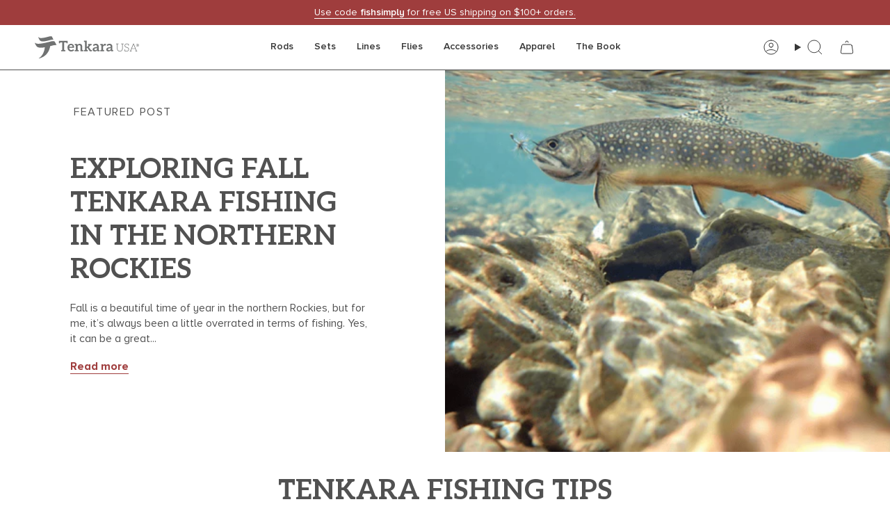

--- FILE ---
content_type: text/html; charset=utf-8
request_url: https://tenkarausa.com/blogs/tenkara-fishing-tips
body_size: 51007
content:
<!doctype html>
<html class="no-js no-touch supports-no-cookies" lang="en">
  <head><meta charset="UTF-8">
<meta http-equiv="X-UA-Compatible" content="IE=edge">
<meta name="viewport" content="width=device-width,initial-scale=1"><meta name="theme-color" content="#9f3d3d">
<link rel="canonical" href="https://tenkarausa.com/blogs/tenkara-fishing-tips">

<!-- ======================= Broadcast Theme V7.1.1 ========================= -->


  <link rel="icon" type="image/png" href="//tenkarausa.com/cdn/shop/files/Tenkara_favicon.svg?crop=center&height=32&v=1703009217&width=32">
<link rel="preconnect" href="https://fonts.shopifycdn.com" crossorigin><!-- Title and description ================================================ -->


<title>
    
    Tenkara Fishing Tips: Tenkara Blog
    
    
    
      &ndash; Tenkara USA
    
  </title>


  <meta name="description" content="The Tenkara blog offers the most comprehensive expert fly fishing advice, knowledge, and tutorials as well as a look into the history of Tenkara fishing.">

















<meta property="og:site_name" content="Tenkara USA">
<meta property="og:url" content="https://tenkarausa.com/blogs/tenkara-fishing-tips">
<meta property="og:title" content="Tenkara Fishing Tips: Tenkara Blog">
<meta property="og:type" content="website">
<meta property="og:description" content="The Tenkara blog offers the most comprehensive expert fly fishing advice, knowledge, and tutorials as well as a look into the history of Tenkara fishing."><meta property="og:image" content="http://tenkarausa.com/cdn/shop/files/20BD8AEB-FDFC-4179-892E-6F5B359793C0_8de8e727-fb91-4c8e-a21d-1b5011e28c3c.jpg?v=1631135213">
  <meta property="og:image:secure_url" content="https://tenkarausa.com/cdn/shop/files/20BD8AEB-FDFC-4179-892E-6F5B359793C0_8de8e727-fb91-4c8e-a21d-1b5011e28c3c.jpg?v=1631135213">
  <meta property="og:image:width" content="1500">
  <meta property="og:image:height" content="1000"><meta name="twitter:card" content="summary_large_image">
<meta name="twitter:title" content="Tenkara Fishing Tips: Tenkara Blog">
<meta name="twitter:description" content="The Tenkara blog offers the most comprehensive expert fly fishing advice, knowledge, and tutorials as well as a look into the history of Tenkara fishing."><script type='application/json' class='wcp_json_ wcp_json' id='wcp_json_' >


null
</script><!-- CSS ================================================================== -->
<style data-shopify>
  @font-face {
  font-family: Poppins;
  font-weight: 500;
  font-style: normal;
  font-display: swap;
  src: url("//tenkarausa.com/cdn/fonts/poppins/poppins_n5.ad5b4b72b59a00358afc706450c864c3c8323842.woff2") format("woff2"),
       url("//tenkarausa.com/cdn/fonts/poppins/poppins_n5.33757fdf985af2d24b32fcd84c9a09224d4b2c39.woff") format("woff");
}

  @font-face {
  font-family: Lato;
  font-weight: 500;
  font-style: normal;
  font-display: swap;
  src: url("//tenkarausa.com/cdn/fonts/lato/lato_n5.b2fec044fbe05725e71d90882e5f3b21dae2efbd.woff2") format("woff2"),
       url("//tenkarausa.com/cdn/fonts/lato/lato_n5.f25a9a5c73ff9372e69074488f99e8ac702b5447.woff") format("woff");
}

  @font-face {
  font-family: Poppins;
  font-weight: 400;
  font-style: normal;
  font-display: swap;
  src: url("//tenkarausa.com/cdn/fonts/poppins/poppins_n4.0ba78fa5af9b0e1a374041b3ceaadf0a43b41362.woff2") format("woff2"),
       url("//tenkarausa.com/cdn/fonts/poppins/poppins_n4.214741a72ff2596839fc9760ee7a770386cf16ca.woff") format("woff");
}

  @font-face {
  font-family: Poppins;
  font-weight: 400;
  font-style: normal;
  font-display: swap;
  src: url("//tenkarausa.com/cdn/fonts/poppins/poppins_n4.0ba78fa5af9b0e1a374041b3ceaadf0a43b41362.woff2") format("woff2"),
       url("//tenkarausa.com/cdn/fonts/poppins/poppins_n4.214741a72ff2596839fc9760ee7a770386cf16ca.woff") format("woff");
}

  @font-face {
  font-family: Poppins;
  font-weight: 400;
  font-style: normal;
  font-display: swap;
  src: url("//tenkarausa.com/cdn/fonts/poppins/poppins_n4.0ba78fa5af9b0e1a374041b3ceaadf0a43b41362.woff2") format("woff2"),
       url("//tenkarausa.com/cdn/fonts/poppins/poppins_n4.214741a72ff2596839fc9760ee7a770386cf16ca.woff") format("woff");
}


  
    @font-face {
  font-family: Lato;
  font-weight: 600;
  font-style: normal;
  font-display: swap;
  src: url("//tenkarausa.com/cdn/fonts/lato/lato_n6.38d0e3b23b74a60f769c51d1df73fac96c580d59.woff2") format("woff2"),
       url("//tenkarausa.com/cdn/fonts/lato/lato_n6.3365366161bdcc36a3f97cfbb23954d8c4bf4079.woff") format("woff");
}

  

  
    @font-face {
  font-family: Lato;
  font-weight: 500;
  font-style: italic;
  font-display: swap;
  src: url("//tenkarausa.com/cdn/fonts/lato/lato_i5.9501f9e8a9e09e142687495e156dec167f6a3ea3.woff2") format("woff2"),
       url("//tenkarausa.com/cdn/fonts/lato/lato_i5.eca6cbf1aa9c70cc6dbfed0353a2f57e5065c864.woff") format("woff");
}

  

  
    @font-face {
  font-family: Lato;
  font-weight: 600;
  font-style: italic;
  font-display: swap;
  src: url("//tenkarausa.com/cdn/fonts/lato/lato_i6.ab357ee5069e0603c2899b31e2b8ae84c4a42a48.woff2") format("woff2"),
       url("//tenkarausa.com/cdn/fonts/lato/lato_i6.3164fed79d7d987c1390528781c7c2f59ac7a746.woff") format("woff");
}

  

  
    @font-face {
  font-family: Poppins;
  font-weight: 500;
  font-style: normal;
  font-display: swap;
  src: url("//tenkarausa.com/cdn/fonts/poppins/poppins_n5.ad5b4b72b59a00358afc706450c864c3c8323842.woff2") format("woff2"),
       url("//tenkarausa.com/cdn/fonts/poppins/poppins_n5.33757fdf985af2d24b32fcd84c9a09224d4b2c39.woff") format("woff");
}

  

  

  
    :root,
    .color-scheme-1 {--COLOR-BG-GRADIENT: #ffffff;
      --COLOR-BG: #ffffff;
      --COLOR-BG-RGB: 255, 255, 255;

      --COLOR-BG-ACCENT: #d4d2d2;
      --COLOR-BG-ACCENT-LIGHTEN: #f9f9f9;

      /* === Link Color ===*/

      --COLOR-LINK: #515151;
      --COLOR-LINK-A50: rgba(81, 81, 81, 0.5);
      --COLOR-LINK-A70: rgba(81, 81, 81, 0.7);
      --COLOR-LINK-HOVER: rgba(81, 81, 81, 0.7);
      --COLOR-LINK-OPPOSITE: #ffffff;

      --COLOR-TEXT: #515151;
      --COLOR-TEXT-HOVER: rgba(81, 81, 81, 0.7);
      --COLOR-TEXT-LIGHT: #858585;
      --COLOR-TEXT-DARK: #2f2727;
      --COLOR-TEXT-A5:  rgba(81, 81, 81, 0.05);
      --COLOR-TEXT-A35: rgba(81, 81, 81, 0.35);
      --COLOR-TEXT-A50: rgba(81, 81, 81, 0.5);
      --COLOR-TEXT-A80: rgba(81, 81, 81, 0.8);


      --COLOR-BORDER: rgb(212, 210, 210);
      --COLOR-BORDER-LIGHT: #e5e4e4;
      --COLOR-BORDER-DARK: #a29e9e;
      --COLOR-BORDER-HAIRLINE: #f7f7f7;

      --overlay-bg: #000000;

      /* === Bright color ===*/
      --COLOR-ACCENT: #9f3d3d;
      --COLOR-ACCENT-HOVER: #6f2121;
      --COLOR-ACCENT-FADE: rgba(159, 61, 61, 0.05);
      --COLOR-ACCENT-LIGHT: #e78e8e;

      /* === Default Cart Gradient ===*/

      --FREE-SHIPPING-GRADIENT: linear-gradient(to right, var(--COLOR-ACCENT-LIGHT) 0%, var(--accent) 100%);

      /* === Buttons ===*/
      --BTN-PRIMARY-BG: #9f3d3d;
      --BTN-PRIMARY-TEXT: #ffffff;
      --BTN-PRIMARY-BORDER: #9f3d3d;
      --BTN-PRIMARY-BORDER-A70: rgba(159, 61, 61, 0.7);

      
      
        --BTN-PRIMARY-BG-BRIGHTER: #8d3636;
      

      --BTN-SECONDARY-BG: #ffffff;
      --BTN-SECONDARY-TEXT: #373737;
      --BTN-SECONDARY-BORDER: #373737;
      --BTN-SECONDARY-BORDER-A70: rgba(55, 55, 55, 0.7);

      
      
        --BTN-SECONDARY-BG-BRIGHTER: #f2f2f2;
      

      --COLOR-BG-BRIGHTER: #f2f2f2;

      --COLOR-BG-ALPHA-25: rgba(255, 255, 255, 0.25);
      --COLOR-BG-TRANSPARENT: rgba(255, 255, 255, 0);--COLOR-FOOTER-BG-HAIRLINE: #f7f7f7;

      /* Dynamic color variables */
      --accent: var(--COLOR-ACCENT);
      --accent-fade: var(--COLOR-ACCENT-FADE);
      --accent-hover: var(--COLOR-ACCENT-HOVER);
      --border: var(--COLOR-BORDER);
      --border-dark: var(--COLOR-BORDER-DARK);
      --border-light: var(--COLOR-BORDER-LIGHT);
      --border-hairline: var(--COLOR-BORDER-HAIRLINE);
      --bg: var(--COLOR-BG-GRADIENT, var(--COLOR-BG));
      --bg-accent: var(--COLOR-BG-ACCENT);
      --bg-accent-lighten: var(--COLOR-BG-ACCENT-LIGHTEN);
      --icons: var(--COLOR-TEXT);
      --link: var(--COLOR-LINK);
      --link-a50: var(--COLOR-LINK-A50);
      --link-a70: var(--COLOR-LINK-A70);
      --link-hover: var(--COLOR-LINK-HOVER);
      --link-opposite: var(--COLOR-LINK-OPPOSITE);
      --text: var(--COLOR-TEXT);
      --text-dark: var(--COLOR-TEXT-DARK);
      --text-light: var(--COLOR-TEXT-LIGHT);
      --text-hover: var(--COLOR-TEXT-HOVER);
      --text-a5: var(--COLOR-TEXT-A5);
      --text-a35: var(--COLOR-TEXT-A35);
      --text-a50: var(--COLOR-TEXT-A50);
      --text-a80: var(--COLOR-TEXT-A80);
    }
  
    
    .color-scheme-2 {--COLOR-BG-GRADIENT: rgba(0,0,0,0);
      --COLOR-BG: rgba(0,0,0,0);
      --COLOR-BG-RGB: 0, 0, 0;

      --COLOR-BG-ACCENT: #212121;
      --COLOR-BG-ACCENT-LIGHTEN: #474747;

      /* === Link Color ===*/

      --COLOR-LINK: #9f3d3d;
      --COLOR-LINK-A50: rgba(159, 61, 61, 0.5);
      --COLOR-LINK-A70: rgba(159, 61, 61, 0.7);
      --COLOR-LINK-HOVER: rgba(159, 61, 61, 0.7);
      --COLOR-LINK-OPPOSITE: #ffffff;

      --COLOR-TEXT: #ffffff;
      --COLOR-TEXT-HOVER: rgba(255, 255, 255, 0.7);
      --COLOR-TEXT-LIGHT: rgba(179, 179, 179, 0.7);
      --COLOR-TEXT-DARK: #d9d9d9;
      --COLOR-TEXT-A5:  rgba(255, 255, 255, 0.05);
      --COLOR-TEXT-A35: rgba(255, 255, 255, 0.35);
      --COLOR-TEXT-A50: rgba(255, 255, 255, 0.5);
      --COLOR-TEXT-A80: rgba(255, 255, 255, 0.8);


      --COLOR-BORDER: rgb(33, 33, 33);
      --COLOR-BORDER-LIGHT: rgba(20, 20, 20, 0.6);
      --COLOR-BORDER-DARK: #000000;
      --COLOR-BORDER-HAIRLINE: rgba(0, 0, 0, 0.0);

      --overlay-bg: #000000;

      /* === Bright color ===*/
      --COLOR-ACCENT: #9f3d3d;
      --COLOR-ACCENT-HOVER: #6f2121;
      --COLOR-ACCENT-FADE: rgba(159, 61, 61, 0.05);
      --COLOR-ACCENT-LIGHT: #e78e8e;

      /* === Default Cart Gradient ===*/

      --FREE-SHIPPING-GRADIENT: linear-gradient(to right, var(--COLOR-ACCENT-LIGHT) 0%, var(--accent) 100%);

      /* === Buttons ===*/
      --BTN-PRIMARY-BG: #9f3d3d;
      --BTN-PRIMARY-TEXT: #ffffff;
      --BTN-PRIMARY-BORDER: #9f3d3d;
      --BTN-PRIMARY-BORDER-A70: rgba(159, 61, 61, 0.7);

      
      
        --BTN-PRIMARY-BG-BRIGHTER: #8d3636;
      

      --BTN-SECONDARY-BG: #ffffff;
      --BTN-SECONDARY-TEXT: #373737;
      --BTN-SECONDARY-BORDER: #373737;
      --BTN-SECONDARY-BORDER-A70: rgba(55, 55, 55, 0.7);

      
      
        --BTN-SECONDARY-BG-BRIGHTER: #f2f2f2;
      

      --COLOR-BG-BRIGHTER: rgba(26, 26, 26, 0.0);

      --COLOR-BG-ALPHA-25: rgba(0, 0, 0, 0.25);
      --COLOR-BG-TRANSPARENT: rgba(0, 0, 0, 0);--COLOR-FOOTER-BG-HAIRLINE: rgba(8, 8, 8, 0.0);

      /* Dynamic color variables */
      --accent: var(--COLOR-ACCENT);
      --accent-fade: var(--COLOR-ACCENT-FADE);
      --accent-hover: var(--COLOR-ACCENT-HOVER);
      --border: var(--COLOR-BORDER);
      --border-dark: var(--COLOR-BORDER-DARK);
      --border-light: var(--COLOR-BORDER-LIGHT);
      --border-hairline: var(--COLOR-BORDER-HAIRLINE);
      --bg: var(--COLOR-BG-GRADIENT, var(--COLOR-BG));
      --bg-accent: var(--COLOR-BG-ACCENT);
      --bg-accent-lighten: var(--COLOR-BG-ACCENT-LIGHTEN);
      --icons: var(--COLOR-TEXT);
      --link: var(--COLOR-LINK);
      --link-a50: var(--COLOR-LINK-A50);
      --link-a70: var(--COLOR-LINK-A70);
      --link-hover: var(--COLOR-LINK-HOVER);
      --link-opposite: var(--COLOR-LINK-OPPOSITE);
      --text: var(--COLOR-TEXT);
      --text-dark: var(--COLOR-TEXT-DARK);
      --text-light: var(--COLOR-TEXT-LIGHT);
      --text-hover: var(--COLOR-TEXT-HOVER);
      --text-a5: var(--COLOR-TEXT-A5);
      --text-a35: var(--COLOR-TEXT-A35);
      --text-a50: var(--COLOR-TEXT-A50);
      --text-a80: var(--COLOR-TEXT-A80);
    }
  
    
    .color-scheme-3 {--COLOR-BG-GRADIENT: #f9f9f9;
      --COLOR-BG: #f9f9f9;
      --COLOR-BG-RGB: 249, 249, 249;

      --COLOR-BG-ACCENT: #ffffff;
      --COLOR-BG-ACCENT-LIGHTEN: #ffffff;

      /* === Link Color ===*/

      --COLOR-LINK: #9f3d3d;
      --COLOR-LINK-A50: rgba(159, 61, 61, 0.5);
      --COLOR-LINK-A70: rgba(159, 61, 61, 0.7);
      --COLOR-LINK-HOVER: rgba(159, 61, 61, 0.7);
      --COLOR-LINK-OPPOSITE: #ffffff;

      --COLOR-TEXT: #515151;
      --COLOR-TEXT-HOVER: rgba(81, 81, 81, 0.7);
      --COLOR-TEXT-LIGHT: #838383;
      --COLOR-TEXT-DARK: #2f2727;
      --COLOR-TEXT-A5:  rgba(81, 81, 81, 0.05);
      --COLOR-TEXT-A35: rgba(81, 81, 81, 0.35);
      --COLOR-TEXT-A50: rgba(81, 81, 81, 0.5);
      --COLOR-TEXT-A80: rgba(81, 81, 81, 0.8);


      --COLOR-BORDER: rgb(113, 114, 113);
      --COLOR-BORDER-LIGHT: #a7a8a7;
      --COLOR-BORDER-DARK: #3e3f3e;
      --COLOR-BORDER-HAIRLINE: #f1f1f1;

      --overlay-bg: #000000;

      /* === Bright color ===*/
      --COLOR-ACCENT: #9f3d3d;
      --COLOR-ACCENT-HOVER: #6f2121;
      --COLOR-ACCENT-FADE: rgba(159, 61, 61, 0.05);
      --COLOR-ACCENT-LIGHT: #e78e8e;

      /* === Default Cart Gradient ===*/

      --FREE-SHIPPING-GRADIENT: linear-gradient(to right, var(--COLOR-ACCENT-LIGHT) 0%, var(--accent) 100%);

      /* === Buttons ===*/
      --BTN-PRIMARY-BG: #9f3d3d;
      --BTN-PRIMARY-TEXT: #ffffff;
      --BTN-PRIMARY-BORDER: #9f3d3d;
      --BTN-PRIMARY-BORDER-A70: rgba(159, 61, 61, 0.7);

      
      
        --BTN-PRIMARY-BG-BRIGHTER: #8d3636;
      

      --BTN-SECONDARY-BG: #ffffff;
      --BTN-SECONDARY-TEXT: #373737;
      --BTN-SECONDARY-BORDER: #373737;
      --BTN-SECONDARY-BORDER-A70: rgba(55, 55, 55, 0.7);

      
      
        --BTN-SECONDARY-BG-BRIGHTER: #f2f2f2;
      

      --COLOR-BG-BRIGHTER: #ececec;

      --COLOR-BG-ALPHA-25: rgba(249, 249, 249, 0.25);
      --COLOR-BG-TRANSPARENT: rgba(249, 249, 249, 0);--COLOR-FOOTER-BG-HAIRLINE: #f1f1f1;

      /* Dynamic color variables */
      --accent: var(--COLOR-ACCENT);
      --accent-fade: var(--COLOR-ACCENT-FADE);
      --accent-hover: var(--COLOR-ACCENT-HOVER);
      --border: var(--COLOR-BORDER);
      --border-dark: var(--COLOR-BORDER-DARK);
      --border-light: var(--COLOR-BORDER-LIGHT);
      --border-hairline: var(--COLOR-BORDER-HAIRLINE);
      --bg: var(--COLOR-BG-GRADIENT, var(--COLOR-BG));
      --bg-accent: var(--COLOR-BG-ACCENT);
      --bg-accent-lighten: var(--COLOR-BG-ACCENT-LIGHTEN);
      --icons: var(--COLOR-TEXT);
      --link: var(--COLOR-LINK);
      --link-a50: var(--COLOR-LINK-A50);
      --link-a70: var(--COLOR-LINK-A70);
      --link-hover: var(--COLOR-LINK-HOVER);
      --link-opposite: var(--COLOR-LINK-OPPOSITE);
      --text: var(--COLOR-TEXT);
      --text-dark: var(--COLOR-TEXT-DARK);
      --text-light: var(--COLOR-TEXT-LIGHT);
      --text-hover: var(--COLOR-TEXT-HOVER);
      --text-a5: var(--COLOR-TEXT-A5);
      --text-a35: var(--COLOR-TEXT-A35);
      --text-a50: var(--COLOR-TEXT-A50);
      --text-a80: var(--COLOR-TEXT-A80);
    }
  
    
    .color-scheme-4 {--COLOR-BG-GRADIENT: #9f3d3d;
      --COLOR-BG: #9f3d3d;
      --COLOR-BG-RGB: 159, 61, 61;

      --COLOR-BG-ACCENT: #d4d2d2;
      --COLOR-BG-ACCENT-LIGHTEN: #f9f9f9;

      /* === Link Color ===*/

      --COLOR-LINK: #ffffff;
      --COLOR-LINK-A50: rgba(255, 255, 255, 0.5);
      --COLOR-LINK-A70: rgba(255, 255, 255, 0.7);
      --COLOR-LINK-HOVER: rgba(255, 255, 255, 0.7);
      --COLOR-LINK-OPPOSITE: #000000;

      --COLOR-TEXT: #ffffff;
      --COLOR-TEXT-HOVER: rgba(255, 255, 255, 0.7);
      --COLOR-TEXT-LIGHT: #e2c5c5;
      --COLOR-TEXT-DARK: #d9d9d9;
      --COLOR-TEXT-A5:  rgba(255, 255, 255, 0.05);
      --COLOR-TEXT-A35: rgba(255, 255, 255, 0.35);
      --COLOR-TEXT-A50: rgba(255, 255, 255, 0.5);
      --COLOR-TEXT-A80: rgba(255, 255, 255, 0.8);


      --COLOR-BORDER: rgb(243, 243, 243);
      --COLOR-BORDER-LIGHT: #d1aaaa;
      --COLOR-BORDER-DARK: #c0c0c0;
      --COLOR-BORDER-HAIRLINE: #943939;

      --overlay-bg: #000000;

      /* === Bright color ===*/
      --COLOR-ACCENT: #ffffff;
      --COLOR-ACCENT-HOVER: #d9d9d9;
      --COLOR-ACCENT-FADE: rgba(255, 255, 255, 0.05);
      --COLOR-ACCENT-LIGHT: #ffffff;

      /* === Default Cart Gradient ===*/

      --FREE-SHIPPING-GRADIENT: linear-gradient(to right, var(--COLOR-ACCENT-LIGHT) 0%, var(--accent) 100%);

      /* === Buttons ===*/
      --BTN-PRIMARY-BG: #ffffff;
      --BTN-PRIMARY-TEXT: #9f3d3d;
      --BTN-PRIMARY-BORDER: #ffffff;
      --BTN-PRIMARY-BORDER-A70: rgba(255, 255, 255, 0.7);

      
      
        --BTN-PRIMARY-BG-BRIGHTER: #f2f2f2;
      

      --BTN-SECONDARY-BG: #373737;
      --BTN-SECONDARY-TEXT: #ffffff;
      --BTN-SECONDARY-BORDER: #373737;
      --BTN-SECONDARY-BORDER-A70: rgba(55, 55, 55, 0.7);

      
      
        --BTN-SECONDARY-BG-BRIGHTER: #444444;
      

      --COLOR-BG-BRIGHTER: #8d3636;

      --COLOR-BG-ALPHA-25: rgba(159, 61, 61, 0.25);
      --COLOR-BG-TRANSPARENT: rgba(159, 61, 61, 0);--COLOR-FOOTER-BG-HAIRLINE: #aa4141;

      /* Dynamic color variables */
      --accent: var(--COLOR-ACCENT);
      --accent-fade: var(--COLOR-ACCENT-FADE);
      --accent-hover: var(--COLOR-ACCENT-HOVER);
      --border: var(--COLOR-BORDER);
      --border-dark: var(--COLOR-BORDER-DARK);
      --border-light: var(--COLOR-BORDER-LIGHT);
      --border-hairline: var(--COLOR-BORDER-HAIRLINE);
      --bg: var(--COLOR-BG-GRADIENT, var(--COLOR-BG));
      --bg-accent: var(--COLOR-BG-ACCENT);
      --bg-accent-lighten: var(--COLOR-BG-ACCENT-LIGHTEN);
      --icons: var(--COLOR-TEXT);
      --link: var(--COLOR-LINK);
      --link-a50: var(--COLOR-LINK-A50);
      --link-a70: var(--COLOR-LINK-A70);
      --link-hover: var(--COLOR-LINK-HOVER);
      --link-opposite: var(--COLOR-LINK-OPPOSITE);
      --text: var(--COLOR-TEXT);
      --text-dark: var(--COLOR-TEXT-DARK);
      --text-light: var(--COLOR-TEXT-LIGHT);
      --text-hover: var(--COLOR-TEXT-HOVER);
      --text-a5: var(--COLOR-TEXT-A5);
      --text-a35: var(--COLOR-TEXT-A35);
      --text-a50: var(--COLOR-TEXT-A50);
      --text-a80: var(--COLOR-TEXT-A80);
    }
  
    
    .color-scheme-5 {--COLOR-BG-GRADIENT: rgba(0,0,0,0);
      --COLOR-BG: rgba(0,0,0,0);
      --COLOR-BG-RGB: 0, 0, 0;

      --COLOR-BG-ACCENT: #d4d2d2;
      --COLOR-BG-ACCENT-LIGHTEN: #f9f9f9;

      /* === Link Color ===*/

      --COLOR-LINK: #515151;
      --COLOR-LINK-A50: rgba(81, 81, 81, 0.5);
      --COLOR-LINK-A70: rgba(81, 81, 81, 0.7);
      --COLOR-LINK-HOVER: rgba(81, 81, 81, 0.7);
      --COLOR-LINK-OPPOSITE: #ffffff;

      --COLOR-TEXT: #515151;
      --COLOR-TEXT-HOVER: rgba(81, 81, 81, 0.7);
      --COLOR-TEXT-LIGHT: rgba(57, 57, 57, 0.7);
      --COLOR-TEXT-DARK: #2f2727;
      --COLOR-TEXT-A5:  rgba(81, 81, 81, 0.05);
      --COLOR-TEXT-A35: rgba(81, 81, 81, 0.35);
      --COLOR-TEXT-A50: rgba(81, 81, 81, 0.5);
      --COLOR-TEXT-A80: rgba(81, 81, 81, 0.8);


      --COLOR-BORDER: rgb(33, 33, 33);
      --COLOR-BORDER-LIGHT: rgba(20, 20, 20, 0.6);
      --COLOR-BORDER-DARK: #000000;
      --COLOR-BORDER-HAIRLINE: rgba(0, 0, 0, 0.0);

      --overlay-bg: #000000;

      /* === Bright color ===*/
      --COLOR-ACCENT: #9f3d3d;
      --COLOR-ACCENT-HOVER: #6f2121;
      --COLOR-ACCENT-FADE: rgba(159, 61, 61, 0.05);
      --COLOR-ACCENT-LIGHT: #e78e8e;

      /* === Default Cart Gradient ===*/

      --FREE-SHIPPING-GRADIENT: linear-gradient(to right, var(--COLOR-ACCENT-LIGHT) 0%, var(--accent) 100%);

      /* === Buttons ===*/
      --BTN-PRIMARY-BG: #9f3d3d;
      --BTN-PRIMARY-TEXT: #ffffff;
      --BTN-PRIMARY-BORDER: #9f3d3d;
      --BTN-PRIMARY-BORDER-A70: rgba(159, 61, 61, 0.7);

      
      
        --BTN-PRIMARY-BG-BRIGHTER: #8d3636;
      

      --BTN-SECONDARY-BG: #000000;
      --BTN-SECONDARY-TEXT: #ffffff;
      --BTN-SECONDARY-BORDER: #000000;
      --BTN-SECONDARY-BORDER-A70: rgba(0, 0, 0, 0.7);

      
      
        --BTN-SECONDARY-BG-BRIGHTER: #0d0d0d;
      

      --COLOR-BG-BRIGHTER: rgba(26, 26, 26, 0.0);

      --COLOR-BG-ALPHA-25: rgba(0, 0, 0, 0.25);
      --COLOR-BG-TRANSPARENT: rgba(0, 0, 0, 0);--COLOR-FOOTER-BG-HAIRLINE: rgba(8, 8, 8, 0.0);

      /* Dynamic color variables */
      --accent: var(--COLOR-ACCENT);
      --accent-fade: var(--COLOR-ACCENT-FADE);
      --accent-hover: var(--COLOR-ACCENT-HOVER);
      --border: var(--COLOR-BORDER);
      --border-dark: var(--COLOR-BORDER-DARK);
      --border-light: var(--COLOR-BORDER-LIGHT);
      --border-hairline: var(--COLOR-BORDER-HAIRLINE);
      --bg: var(--COLOR-BG-GRADIENT, var(--COLOR-BG));
      --bg-accent: var(--COLOR-BG-ACCENT);
      --bg-accent-lighten: var(--COLOR-BG-ACCENT-LIGHTEN);
      --icons: var(--COLOR-TEXT);
      --link: var(--COLOR-LINK);
      --link-a50: var(--COLOR-LINK-A50);
      --link-a70: var(--COLOR-LINK-A70);
      --link-hover: var(--COLOR-LINK-HOVER);
      --link-opposite: var(--COLOR-LINK-OPPOSITE);
      --text: var(--COLOR-TEXT);
      --text-dark: var(--COLOR-TEXT-DARK);
      --text-light: var(--COLOR-TEXT-LIGHT);
      --text-hover: var(--COLOR-TEXT-HOVER);
      --text-a5: var(--COLOR-TEXT-A5);
      --text-a35: var(--COLOR-TEXT-A35);
      --text-a50: var(--COLOR-TEXT-A50);
      --text-a80: var(--COLOR-TEXT-A80);
    }
  
    
    .color-scheme-6 {--COLOR-BG-GRADIENT: #fcfbf9;
      --COLOR-BG: #fcfbf9;
      --COLOR-BG-RGB: 252, 251, 249;

      --COLOR-BG-ACCENT: #f5f2ec;
      --COLOR-BG-ACCENT-LIGHTEN: #ffffff;

      /* === Link Color ===*/

      --COLOR-LINK: #282c2e;
      --COLOR-LINK-A50: rgba(40, 44, 46, 0.5);
      --COLOR-LINK-A70: rgba(40, 44, 46, 0.7);
      --COLOR-LINK-HOVER: rgba(40, 44, 46, 0.7);
      --COLOR-LINK-OPPOSITE: #ffffff;

      --COLOR-TEXT: #212121;
      --COLOR-TEXT-HOVER: rgba(33, 33, 33, 0.7);
      --COLOR-TEXT-LIGHT: #636262;
      --COLOR-TEXT-DARK: #000000;
      --COLOR-TEXT-A5:  rgba(33, 33, 33, 0.05);
      --COLOR-TEXT-A35: rgba(33, 33, 33, 0.35);
      --COLOR-TEXT-A50: rgba(33, 33, 33, 0.5);
      --COLOR-TEXT-A80: rgba(33, 33, 33, 0.8);


      --COLOR-BORDER: rgb(209, 208, 206);
      --COLOR-BORDER-LIGHT: #e2e1df;
      --COLOR-BORDER-DARK: #a09e99;
      --COLOR-BORDER-HAIRLINE: #f7f4ef;

      --overlay-bg: #000000;

      /* === Bright color ===*/
      --COLOR-ACCENT: #ab8c52;
      --COLOR-ACCENT-HOVER: #806430;
      --COLOR-ACCENT-FADE: rgba(171, 140, 82, 0.05);
      --COLOR-ACCENT-LIGHT: #e8d4ae;

      /* === Default Cart Gradient ===*/

      --FREE-SHIPPING-GRADIENT: linear-gradient(to right, var(--COLOR-ACCENT-LIGHT) 0%, var(--accent) 100%);

      /* === Buttons ===*/
      --BTN-PRIMARY-BG: #ffffff;
      --BTN-PRIMARY-TEXT: #212121;
      --BTN-PRIMARY-BORDER: #ffffff;
      --BTN-PRIMARY-BORDER-A70: rgba(255, 255, 255, 0.7);

      
      
        --BTN-PRIMARY-BG-BRIGHTER: #f2f2f2;
      

      --BTN-SECONDARY-BG: #ab8c52;
      --BTN-SECONDARY-TEXT: #ffffff;
      --BTN-SECONDARY-BORDER: #ab8c52;
      --BTN-SECONDARY-BORDER-A70: rgba(171, 140, 82, 0.7);

      
      
        --BTN-SECONDARY-BG-BRIGHTER: #9a7e4a;
      

      --COLOR-BG-BRIGHTER: #f4f0e8;

      --COLOR-BG-ALPHA-25: rgba(252, 251, 249, 0.25);
      --COLOR-BG-TRANSPARENT: rgba(252, 251, 249, 0);--COLOR-FOOTER-BG-HAIRLINE: #f7f4ef;

      /* Dynamic color variables */
      --accent: var(--COLOR-ACCENT);
      --accent-fade: var(--COLOR-ACCENT-FADE);
      --accent-hover: var(--COLOR-ACCENT-HOVER);
      --border: var(--COLOR-BORDER);
      --border-dark: var(--COLOR-BORDER-DARK);
      --border-light: var(--COLOR-BORDER-LIGHT);
      --border-hairline: var(--COLOR-BORDER-HAIRLINE);
      --bg: var(--COLOR-BG-GRADIENT, var(--COLOR-BG));
      --bg-accent: var(--COLOR-BG-ACCENT);
      --bg-accent-lighten: var(--COLOR-BG-ACCENT-LIGHTEN);
      --icons: var(--COLOR-TEXT);
      --link: var(--COLOR-LINK);
      --link-a50: var(--COLOR-LINK-A50);
      --link-a70: var(--COLOR-LINK-A70);
      --link-hover: var(--COLOR-LINK-HOVER);
      --link-opposite: var(--COLOR-LINK-OPPOSITE);
      --text: var(--COLOR-TEXT);
      --text-dark: var(--COLOR-TEXT-DARK);
      --text-light: var(--COLOR-TEXT-LIGHT);
      --text-hover: var(--COLOR-TEXT-HOVER);
      --text-a5: var(--COLOR-TEXT-A5);
      --text-a35: var(--COLOR-TEXT-A35);
      --text-a50: var(--COLOR-TEXT-A50);
      --text-a80: var(--COLOR-TEXT-A80);
    }
  
    
    .color-scheme-7 {--COLOR-BG-GRADIENT: #f5f2ec;
      --COLOR-BG: #f5f2ec;
      --COLOR-BG-RGB: 245, 242, 236;

      --COLOR-BG-ACCENT: #f5f2ec;
      --COLOR-BG-ACCENT-LIGHTEN: #ffffff;

      /* === Link Color ===*/

      --COLOR-LINK: #282c2e;
      --COLOR-LINK-A50: rgba(40, 44, 46, 0.5);
      --COLOR-LINK-A70: rgba(40, 44, 46, 0.7);
      --COLOR-LINK-HOVER: rgba(40, 44, 46, 0.7);
      --COLOR-LINK-OPPOSITE: #ffffff;

      --COLOR-TEXT: #685a3f;
      --COLOR-TEXT-HOVER: rgba(104, 90, 63, 0.7);
      --COLOR-TEXT-LIGHT: #928873;
      --COLOR-TEXT-DARK: #3d321e;
      --COLOR-TEXT-A5:  rgba(104, 90, 63, 0.05);
      --COLOR-TEXT-A35: rgba(104, 90, 63, 0.35);
      --COLOR-TEXT-A50: rgba(104, 90, 63, 0.5);
      --COLOR-TEXT-A80: rgba(104, 90, 63, 0.8);


      --COLOR-BORDER: rgb(209, 205, 196);
      --COLOR-BORDER-LIGHT: #dfdcd4;
      --COLOR-BORDER-DARK: #a49c8b;
      --COLOR-BORDER-HAIRLINE: #f0ebe2;

      --overlay-bg: #000000;

      /* === Bright color ===*/
      --COLOR-ACCENT: #ab8c52;
      --COLOR-ACCENT-HOVER: #806430;
      --COLOR-ACCENT-FADE: rgba(171, 140, 82, 0.05);
      --COLOR-ACCENT-LIGHT: #e8d4ae;

      /* === Default Cart Gradient ===*/

      --FREE-SHIPPING-GRADIENT: linear-gradient(to right, var(--COLOR-ACCENT-LIGHT) 0%, var(--accent) 100%);

      /* === Buttons ===*/
      --BTN-PRIMARY-BG: #212121;
      --BTN-PRIMARY-TEXT: #ffffff;
      --BTN-PRIMARY-BORDER: #212121;
      --BTN-PRIMARY-BORDER-A70: rgba(33, 33, 33, 0.7);

      
      
        --BTN-PRIMARY-BG-BRIGHTER: #2e2e2e;
      

      --BTN-SECONDARY-BG: #ab8c52;
      --BTN-SECONDARY-TEXT: #ffffff;
      --BTN-SECONDARY-BORDER: #ab8c52;
      --BTN-SECONDARY-BORDER-A70: rgba(171, 140, 82, 0.7);

      
      
        --BTN-SECONDARY-BG-BRIGHTER: #9a7e4a;
      

      --COLOR-BG-BRIGHTER: #ece7db;

      --COLOR-BG-ALPHA-25: rgba(245, 242, 236, 0.25);
      --COLOR-BG-TRANSPARENT: rgba(245, 242, 236, 0);--COLOR-FOOTER-BG-HAIRLINE: #f0ebe2;

      /* Dynamic color variables */
      --accent: var(--COLOR-ACCENT);
      --accent-fade: var(--COLOR-ACCENT-FADE);
      --accent-hover: var(--COLOR-ACCENT-HOVER);
      --border: var(--COLOR-BORDER);
      --border-dark: var(--COLOR-BORDER-DARK);
      --border-light: var(--COLOR-BORDER-LIGHT);
      --border-hairline: var(--COLOR-BORDER-HAIRLINE);
      --bg: var(--COLOR-BG-GRADIENT, var(--COLOR-BG));
      --bg-accent: var(--COLOR-BG-ACCENT);
      --bg-accent-lighten: var(--COLOR-BG-ACCENT-LIGHTEN);
      --icons: var(--COLOR-TEXT);
      --link: var(--COLOR-LINK);
      --link-a50: var(--COLOR-LINK-A50);
      --link-a70: var(--COLOR-LINK-A70);
      --link-hover: var(--COLOR-LINK-HOVER);
      --link-opposite: var(--COLOR-LINK-OPPOSITE);
      --text: var(--COLOR-TEXT);
      --text-dark: var(--COLOR-TEXT-DARK);
      --text-light: var(--COLOR-TEXT-LIGHT);
      --text-hover: var(--COLOR-TEXT-HOVER);
      --text-a5: var(--COLOR-TEXT-A5);
      --text-a35: var(--COLOR-TEXT-A35);
      --text-a50: var(--COLOR-TEXT-A50);
      --text-a80: var(--COLOR-TEXT-A80);
    }
  
    
    .color-scheme-8 {--COLOR-BG-GRADIENT: #eae6dd;
      --COLOR-BG: #eae6dd;
      --COLOR-BG-RGB: 234, 230, 221;

      --COLOR-BG-ACCENT: #f5f2ec;
      --COLOR-BG-ACCENT-LIGHTEN: #ffffff;

      /* === Link Color ===*/

      --COLOR-LINK: #282c2e;
      --COLOR-LINK-A50: rgba(40, 44, 46, 0.5);
      --COLOR-LINK-A70: rgba(40, 44, 46, 0.7);
      --COLOR-LINK-HOVER: rgba(40, 44, 46, 0.7);
      --COLOR-LINK-OPPOSITE: #ffffff;

      --COLOR-TEXT: #212121;
      --COLOR-TEXT-HOVER: rgba(33, 33, 33, 0.7);
      --COLOR-TEXT-LIGHT: #5d5c59;
      --COLOR-TEXT-DARK: #000000;
      --COLOR-TEXT-A5:  rgba(33, 33, 33, 0.05);
      --COLOR-TEXT-A35: rgba(33, 33, 33, 0.35);
      --COLOR-TEXT-A50: rgba(33, 33, 33, 0.5);
      --COLOR-TEXT-A80: rgba(33, 33, 33, 0.8);


      --COLOR-BORDER: rgb(209, 205, 196);
      --COLOR-BORDER-LIGHT: #dbd7ce;
      --COLOR-BORDER-DARK: #a49c8b;
      --COLOR-BORDER-HAIRLINE: #e4dfd4;

      --overlay-bg: #000000;

      /* === Bright color ===*/
      --COLOR-ACCENT: #ab8c52;
      --COLOR-ACCENT-HOVER: #806430;
      --COLOR-ACCENT-FADE: rgba(171, 140, 82, 0.05);
      --COLOR-ACCENT-LIGHT: #e8d4ae;

      /* === Default Cart Gradient ===*/

      --FREE-SHIPPING-GRADIENT: linear-gradient(to right, var(--COLOR-ACCENT-LIGHT) 0%, var(--accent) 100%);

      /* === Buttons ===*/
      --BTN-PRIMARY-BG: #212121;
      --BTN-PRIMARY-TEXT: #ffffff;
      --BTN-PRIMARY-BORDER: #212121;
      --BTN-PRIMARY-BORDER-A70: rgba(33, 33, 33, 0.7);

      
      
        --BTN-PRIMARY-BG-BRIGHTER: #2e2e2e;
      

      --BTN-SECONDARY-BG: #ab8c52;
      --BTN-SECONDARY-TEXT: #ffffff;
      --BTN-SECONDARY-BORDER: #ab8c52;
      --BTN-SECONDARY-BORDER-A70: rgba(171, 140, 82, 0.7);

      
      
        --BTN-SECONDARY-BG-BRIGHTER: #9a7e4a;
      

      --COLOR-BG-BRIGHTER: #e0dacd;

      --COLOR-BG-ALPHA-25: rgba(234, 230, 221, 0.25);
      --COLOR-BG-TRANSPARENT: rgba(234, 230, 221, 0);--COLOR-FOOTER-BG-HAIRLINE: #e4dfd4;

      /* Dynamic color variables */
      --accent: var(--COLOR-ACCENT);
      --accent-fade: var(--COLOR-ACCENT-FADE);
      --accent-hover: var(--COLOR-ACCENT-HOVER);
      --border: var(--COLOR-BORDER);
      --border-dark: var(--COLOR-BORDER-DARK);
      --border-light: var(--COLOR-BORDER-LIGHT);
      --border-hairline: var(--COLOR-BORDER-HAIRLINE);
      --bg: var(--COLOR-BG-GRADIENT, var(--COLOR-BG));
      --bg-accent: var(--COLOR-BG-ACCENT);
      --bg-accent-lighten: var(--COLOR-BG-ACCENT-LIGHTEN);
      --icons: var(--COLOR-TEXT);
      --link: var(--COLOR-LINK);
      --link-a50: var(--COLOR-LINK-A50);
      --link-a70: var(--COLOR-LINK-A70);
      --link-hover: var(--COLOR-LINK-HOVER);
      --link-opposite: var(--COLOR-LINK-OPPOSITE);
      --text: var(--COLOR-TEXT);
      --text-dark: var(--COLOR-TEXT-DARK);
      --text-light: var(--COLOR-TEXT-LIGHT);
      --text-hover: var(--COLOR-TEXT-HOVER);
      --text-a5: var(--COLOR-TEXT-A5);
      --text-a35: var(--COLOR-TEXT-A35);
      --text-a50: var(--COLOR-TEXT-A50);
      --text-a80: var(--COLOR-TEXT-A80);
    }
  
    
    .color-scheme-9 {--COLOR-BG-GRADIENT: #fcfbf9;
      --COLOR-BG: #fcfbf9;
      --COLOR-BG-RGB: 252, 251, 249;

      --COLOR-BG-ACCENT: #f5f2ec;
      --COLOR-BG-ACCENT-LIGHTEN: #ffffff;

      /* === Link Color ===*/

      --COLOR-LINK: #282c2e;
      --COLOR-LINK-A50: rgba(40, 44, 46, 0.5);
      --COLOR-LINK-A70: rgba(40, 44, 46, 0.7);
      --COLOR-LINK-HOVER: rgba(40, 44, 46, 0.7);
      --COLOR-LINK-OPPOSITE: #ffffff;

      --COLOR-TEXT: #212121;
      --COLOR-TEXT-HOVER: rgba(33, 33, 33, 0.7);
      --COLOR-TEXT-LIGHT: #636262;
      --COLOR-TEXT-DARK: #000000;
      --COLOR-TEXT-A5:  rgba(33, 33, 33, 0.05);
      --COLOR-TEXT-A35: rgba(33, 33, 33, 0.35);
      --COLOR-TEXT-A50: rgba(33, 33, 33, 0.5);
      --COLOR-TEXT-A80: rgba(33, 33, 33, 0.8);


      --COLOR-BORDER: rgb(234, 234, 234);
      --COLOR-BORDER-LIGHT: #f1f1f0;
      --COLOR-BORDER-DARK: #b7b7b7;
      --COLOR-BORDER-HAIRLINE: #f7f4ef;

      --overlay-bg: #000000;

      /* === Bright color ===*/
      --COLOR-ACCENT: #ab8c52;
      --COLOR-ACCENT-HOVER: #806430;
      --COLOR-ACCENT-FADE: rgba(171, 140, 82, 0.05);
      --COLOR-ACCENT-LIGHT: #e8d4ae;

      /* === Default Cart Gradient ===*/

      --FREE-SHIPPING-GRADIENT: linear-gradient(to right, var(--COLOR-ACCENT-LIGHT) 0%, var(--accent) 100%);

      /* === Buttons ===*/
      --BTN-PRIMARY-BG: #212121;
      --BTN-PRIMARY-TEXT: #ffffff;
      --BTN-PRIMARY-BORDER: #212121;
      --BTN-PRIMARY-BORDER-A70: rgba(33, 33, 33, 0.7);

      
      
        --BTN-PRIMARY-BG-BRIGHTER: #2e2e2e;
      

      --BTN-SECONDARY-BG: #f5f2ec;
      --BTN-SECONDARY-TEXT: #212121;
      --BTN-SECONDARY-BORDER: #f5f2ec;
      --BTN-SECONDARY-BORDER-A70: rgba(245, 242, 236, 0.7);

      
      
        --BTN-SECONDARY-BG-BRIGHTER: #ece7db;
      

      --COLOR-BG-BRIGHTER: #f4f0e8;

      --COLOR-BG-ALPHA-25: rgba(252, 251, 249, 0.25);
      --COLOR-BG-TRANSPARENT: rgba(252, 251, 249, 0);--COLOR-FOOTER-BG-HAIRLINE: #f7f4ef;

      /* Dynamic color variables */
      --accent: var(--COLOR-ACCENT);
      --accent-fade: var(--COLOR-ACCENT-FADE);
      --accent-hover: var(--COLOR-ACCENT-HOVER);
      --border: var(--COLOR-BORDER);
      --border-dark: var(--COLOR-BORDER-DARK);
      --border-light: var(--COLOR-BORDER-LIGHT);
      --border-hairline: var(--COLOR-BORDER-HAIRLINE);
      --bg: var(--COLOR-BG-GRADIENT, var(--COLOR-BG));
      --bg-accent: var(--COLOR-BG-ACCENT);
      --bg-accent-lighten: var(--COLOR-BG-ACCENT-LIGHTEN);
      --icons: var(--COLOR-TEXT);
      --link: var(--COLOR-LINK);
      --link-a50: var(--COLOR-LINK-A50);
      --link-a70: var(--COLOR-LINK-A70);
      --link-hover: var(--COLOR-LINK-HOVER);
      --link-opposite: var(--COLOR-LINK-OPPOSITE);
      --text: var(--COLOR-TEXT);
      --text-dark: var(--COLOR-TEXT-DARK);
      --text-light: var(--COLOR-TEXT-LIGHT);
      --text-hover: var(--COLOR-TEXT-HOVER);
      --text-a5: var(--COLOR-TEXT-A5);
      --text-a35: var(--COLOR-TEXT-A35);
      --text-a50: var(--COLOR-TEXT-A50);
      --text-a80: var(--COLOR-TEXT-A80);
    }
  
    
    .color-scheme-10 {--COLOR-BG-GRADIENT: rgba(0,0,0,0);
      --COLOR-BG: rgba(0,0,0,0);
      --COLOR-BG-RGB: 0, 0, 0;

      --COLOR-BG-ACCENT: #f5f2ec;
      --COLOR-BG-ACCENT-LIGHTEN: #ffffff;

      /* === Link Color ===*/

      --COLOR-LINK: #282c2e;
      --COLOR-LINK-A50: rgba(40, 44, 46, 0.5);
      --COLOR-LINK-A70: rgba(40, 44, 46, 0.7);
      --COLOR-LINK-HOVER: rgba(40, 44, 46, 0.7);
      --COLOR-LINK-OPPOSITE: #ffffff;

      --COLOR-TEXT: #ffffff;
      --COLOR-TEXT-HOVER: rgba(255, 255, 255, 0.7);
      --COLOR-TEXT-LIGHT: rgba(179, 179, 179, 0.7);
      --COLOR-TEXT-DARK: #d9d9d9;
      --COLOR-TEXT-A5:  rgba(255, 255, 255, 0.05);
      --COLOR-TEXT-A35: rgba(255, 255, 255, 0.35);
      --COLOR-TEXT-A50: rgba(255, 255, 255, 0.5);
      --COLOR-TEXT-A80: rgba(255, 255, 255, 0.8);


      --COLOR-BORDER: rgb(209, 205, 196);
      --COLOR-BORDER-LIGHT: rgba(125, 123, 118, 0.6);
      --COLOR-BORDER-DARK: #a49c8b;
      --COLOR-BORDER-HAIRLINE: rgba(0, 0, 0, 0.0);

      --overlay-bg: #000000;

      /* === Bright color ===*/
      --COLOR-ACCENT: #ab8c52;
      --COLOR-ACCENT-HOVER: #806430;
      --COLOR-ACCENT-FADE: rgba(171, 140, 82, 0.05);
      --COLOR-ACCENT-LIGHT: #e8d4ae;

      /* === Default Cart Gradient ===*/

      --FREE-SHIPPING-GRADIENT: linear-gradient(to right, var(--COLOR-ACCENT-LIGHT) 0%, var(--accent) 100%);

      /* === Buttons ===*/
      --BTN-PRIMARY-BG: #212121;
      --BTN-PRIMARY-TEXT: #ffffff;
      --BTN-PRIMARY-BORDER: #ffffff;
      --BTN-PRIMARY-BORDER-A70: rgba(255, 255, 255, 0.7);

      
      
        --BTN-PRIMARY-BG-BRIGHTER: #2e2e2e;
      

      --BTN-SECONDARY-BG: #ab8c52;
      --BTN-SECONDARY-TEXT: #ffffff;
      --BTN-SECONDARY-BORDER: #ab8c52;
      --BTN-SECONDARY-BORDER-A70: rgba(171, 140, 82, 0.7);

      
      
        --BTN-SECONDARY-BG-BRIGHTER: #9a7e4a;
      

      --COLOR-BG-BRIGHTER: rgba(26, 26, 26, 0.0);

      --COLOR-BG-ALPHA-25: rgba(0, 0, 0, 0.25);
      --COLOR-BG-TRANSPARENT: rgba(0, 0, 0, 0);--COLOR-FOOTER-BG-HAIRLINE: rgba(8, 8, 8, 0.0);

      /* Dynamic color variables */
      --accent: var(--COLOR-ACCENT);
      --accent-fade: var(--COLOR-ACCENT-FADE);
      --accent-hover: var(--COLOR-ACCENT-HOVER);
      --border: var(--COLOR-BORDER);
      --border-dark: var(--COLOR-BORDER-DARK);
      --border-light: var(--COLOR-BORDER-LIGHT);
      --border-hairline: var(--COLOR-BORDER-HAIRLINE);
      --bg: var(--COLOR-BG-GRADIENT, var(--COLOR-BG));
      --bg-accent: var(--COLOR-BG-ACCENT);
      --bg-accent-lighten: var(--COLOR-BG-ACCENT-LIGHTEN);
      --icons: var(--COLOR-TEXT);
      --link: var(--COLOR-LINK);
      --link-a50: var(--COLOR-LINK-A50);
      --link-a70: var(--COLOR-LINK-A70);
      --link-hover: var(--COLOR-LINK-HOVER);
      --link-opposite: var(--COLOR-LINK-OPPOSITE);
      --text: var(--COLOR-TEXT);
      --text-dark: var(--COLOR-TEXT-DARK);
      --text-light: var(--COLOR-TEXT-LIGHT);
      --text-hover: var(--COLOR-TEXT-HOVER);
      --text-a5: var(--COLOR-TEXT-A5);
      --text-a35: var(--COLOR-TEXT-A35);
      --text-a50: var(--COLOR-TEXT-A50);
      --text-a80: var(--COLOR-TEXT-A80);
    }
  
    
    .color-scheme-11 {--COLOR-BG-GRADIENT: rgba(0,0,0,0);
      --COLOR-BG: rgba(0,0,0,0);
      --COLOR-BG-RGB: 0, 0, 0;

      --COLOR-BG-ACCENT: #f5f2ec;
      --COLOR-BG-ACCENT-LIGHTEN: #ffffff;

      /* === Link Color ===*/

      --COLOR-LINK: #282c2e;
      --COLOR-LINK-A50: rgba(40, 44, 46, 0.5);
      --COLOR-LINK-A70: rgba(40, 44, 46, 0.7);
      --COLOR-LINK-HOVER: rgba(40, 44, 46, 0.7);
      --COLOR-LINK-OPPOSITE: #ffffff;

      --COLOR-TEXT: #ffffff;
      --COLOR-TEXT-HOVER: rgba(255, 255, 255, 0.7);
      --COLOR-TEXT-LIGHT: rgba(179, 179, 179, 0.7);
      --COLOR-TEXT-DARK: #d9d9d9;
      --COLOR-TEXT-A5:  rgba(255, 255, 255, 0.05);
      --COLOR-TEXT-A35: rgba(255, 255, 255, 0.35);
      --COLOR-TEXT-A50: rgba(255, 255, 255, 0.5);
      --COLOR-TEXT-A80: rgba(255, 255, 255, 0.8);


      --COLOR-BORDER: rgb(209, 205, 196);
      --COLOR-BORDER-LIGHT: rgba(125, 123, 118, 0.6);
      --COLOR-BORDER-DARK: #a49c8b;
      --COLOR-BORDER-HAIRLINE: rgba(0, 0, 0, 0.0);

      --overlay-bg: #000000;

      /* === Bright color ===*/
      --COLOR-ACCENT: #ab8c52;
      --COLOR-ACCENT-HOVER: #806430;
      --COLOR-ACCENT-FADE: rgba(171, 140, 82, 0.05);
      --COLOR-ACCENT-LIGHT: #e8d4ae;

      /* === Default Cart Gradient ===*/

      --FREE-SHIPPING-GRADIENT: linear-gradient(to right, var(--COLOR-ACCENT-LIGHT) 0%, var(--accent) 100%);

      /* === Buttons ===*/
      --BTN-PRIMARY-BG: #212121;
      --BTN-PRIMARY-TEXT: #ffffff;
      --BTN-PRIMARY-BORDER: #ffffff;
      --BTN-PRIMARY-BORDER-A70: rgba(255, 255, 255, 0.7);

      
      
        --BTN-PRIMARY-BG-BRIGHTER: #2e2e2e;
      

      --BTN-SECONDARY-BG: #ab8c52;
      --BTN-SECONDARY-TEXT: #ffffff;
      --BTN-SECONDARY-BORDER: #ab8c52;
      --BTN-SECONDARY-BORDER-A70: rgba(171, 140, 82, 0.7);

      
      
        --BTN-SECONDARY-BG-BRIGHTER: #9a7e4a;
      

      --COLOR-BG-BRIGHTER: rgba(26, 26, 26, 0.0);

      --COLOR-BG-ALPHA-25: rgba(0, 0, 0, 0.25);
      --COLOR-BG-TRANSPARENT: rgba(0, 0, 0, 0);--COLOR-FOOTER-BG-HAIRLINE: rgba(8, 8, 8, 0.0);

      /* Dynamic color variables */
      --accent: var(--COLOR-ACCENT);
      --accent-fade: var(--COLOR-ACCENT-FADE);
      --accent-hover: var(--COLOR-ACCENT-HOVER);
      --border: var(--COLOR-BORDER);
      --border-dark: var(--COLOR-BORDER-DARK);
      --border-light: var(--COLOR-BORDER-LIGHT);
      --border-hairline: var(--COLOR-BORDER-HAIRLINE);
      --bg: var(--COLOR-BG-GRADIENT, var(--COLOR-BG));
      --bg-accent: var(--COLOR-BG-ACCENT);
      --bg-accent-lighten: var(--COLOR-BG-ACCENT-LIGHTEN);
      --icons: var(--COLOR-TEXT);
      --link: var(--COLOR-LINK);
      --link-a50: var(--COLOR-LINK-A50);
      --link-a70: var(--COLOR-LINK-A70);
      --link-hover: var(--COLOR-LINK-HOVER);
      --link-opposite: var(--COLOR-LINK-OPPOSITE);
      --text: var(--COLOR-TEXT);
      --text-dark: var(--COLOR-TEXT-DARK);
      --text-light: var(--COLOR-TEXT-LIGHT);
      --text-hover: var(--COLOR-TEXT-HOVER);
      --text-a5: var(--COLOR-TEXT-A5);
      --text-a35: var(--COLOR-TEXT-A35);
      --text-a50: var(--COLOR-TEXT-A50);
      --text-a80: var(--COLOR-TEXT-A80);
    }
  

  body, .color-scheme-1, .color-scheme-2, .color-scheme-3, .color-scheme-4, .color-scheme-5, .color-scheme-6, .color-scheme-7, .color-scheme-8, .color-scheme-9, .color-scheme-10, .color-scheme-11 {
    color: var(--text);
    background: var(--bg);
  }

  :root {
    --scrollbar-width: 0px;

    /* === Product grid badges ===*/
    --COLOR-SALE-BG: #9f3d3d;
    --COLOR-SALE-TEXT: #ffffff;

    --COLOR-BADGE-BG: #9f3d3d;
    --COLOR-BADGE-TEXT: #ffffff;

    --COLOR-SOLD-BG: #444444;
    --COLOR-SOLD-TEXT: #ffffff;

    --COLOR-NEW-BADGE-BG: #444444;
    --COLOR-NEW-BADGE-TEXT: #ffffff;

    --COLOR-PREORDER-BG: #444444;
    --COLOR-PREORDER-TEXT: #ffffff;

    /* === Quick Add ===*/
    --COLOR-QUICK-ADD-BG: #ffffff;
    --COLOR-QUICK-ADD-BG-BRIGHTER: #f2f2f2;
    --COLOR-QUICK-ADD-TEXT: #000000;

    /* === Product sale color ===*/
    --COLOR-SALE: #373737;

    /* === Helper colors for form error states ===*/
    --COLOR-ERROR: #721C24;
    --COLOR-ERROR-BG: #F8D7DA;
    --COLOR-ERROR-BORDER: #F5C6CB;

    --COLOR-SUCCESS: #56AD6A;
    --COLOR-SUCCESS-BG: rgba(86, 173, 106, 0.2);

    
      --RADIUS: 0px;
      --RADIUS-SELECT: 0px;
    

    --COLOR-HEADER-LINK: #373737;
    --COLOR-HEADER-LINK-HOVER: #373737;

    --COLOR-MENU-BG: #ffffff;
    --COLOR-SUBMENU-BG: #ffffff;
    --COLOR-SUBMENU-LINK: #212121;
    --COLOR-SUBMENU-LINK-HOVER: rgba(33, 33, 33, 0.7);
    --COLOR-SUBMENU-TEXT-LIGHT: #646464;

    
      --COLOR-MENU-TRANSPARENT: #ffffff;
      --COLOR-MENU-TRANSPARENT-HOVER: #ffffff;
    

    --TRANSPARENT: rgba(255, 255, 255, 0);

    /* === Default overlay opacity ===*/
    --overlay-opacity: 0;
    --underlay-opacity: 1;
    --underlay-bg: rgba(0,0,0,0.4);
    --header-overlay-color: transparent;

    /* === Custom Cursor ===*/
    --ICON-ZOOM-IN: url( "//tenkarausa.com/cdn/shop/t/99/assets/icon-zoom-in.svg?v=182473373117644429561763391453" );
    --ICON-ZOOM-OUT: url( "//tenkarausa.com/cdn/shop/t/99/assets/icon-zoom-out.svg?v=101497157853986683871763391453" );

    /* === Custom Icons ===*/
    
    
      
      --ICON-ADD-BAG: url( "//tenkarausa.com/cdn/shop/t/99/assets/icon-add-bag.svg?v=23763382405227654651763391453" );
      --ICON-ADD-CART: url( "//tenkarausa.com/cdn/shop/t/99/assets/icon-add-cart.svg?v=3962293684743587821763391453" );
      --ICON-ARROW-LEFT: url( "//tenkarausa.com/cdn/shop/t/99/assets/icon-nav-arrow-left.svg?v=106782211883556531691763391453" );
      --ICON-ARROW-RIGHT: url( "//tenkarausa.com/cdn/shop/t/99/assets/icon-nav-arrow-right.svg?v=159363876971816882971763391453" );
      --ICON-SELECT: url("//tenkarausa.com/cdn/shop/t/99/assets/icon-select.svg?v=150573211567947701091763391453");
      --ICON-SELECT-W: url("//tenkarausa.com/cdn/shop/t/99/assets/icon-select-w.svg?v=118817145115857874821763391453");
    

    --PRODUCT-GRID-ASPECT-RATIO: 60.0%;

    /* === Typography ===*/
    --FONT-HEADING-MINI: 20px;
    --FONT-HEADING-X-SMALL: 23px;
    --FONT-HEADING-SMALL: 27px;
    --FONT-HEADING-MEDIUM: 32px;
    --FONT-HEADING-LARGE: 40px;
    --FONT-HEADING-X-LARGE: 62px;

    --FONT-HEADING-MINI-MOBILE: 18px;
    --FONT-HEADING-X-SMALL-MOBILE: 20px;
    --FONT-HEADING-SMALL-MOBILE: 23px;
    --FONT-HEADING-MEDIUM-MOBILE: 27px;
    --FONT-HEADING-LARGE-MOBILE: 32px;
    --FONT-HEADING-X-LARGE-MOBILE: 45px;

    --FONT-STACK-BODY: Lato, sans-serif;
    --FONT-STYLE-BODY: normal;
    --FONT-WEIGHT-BODY: 500;
    --FONT-WEIGHT-BODY-BOLD: 600;

    --LETTER-SPACING-BODY: 0.0em;

    --FONT-STACK-HEADING: Poppins, sans-serif;
    --FONT-WEIGHT-HEADING: 500;
    --FONT-STYLE-HEADING: normal;

    --FONT-UPPERCASE-HEADING: none;
    --LETTER-SPACING-HEADING: 0.0em;

    --FONT-STACK-SUBHEADING: Poppins, sans-serif;
    --FONT-WEIGHT-SUBHEADING: 400;
    --FONT-STYLE-SUBHEADING: normal;
    --FONT-SIZE-SUBHEADING-DESKTOP: 16px;
    --FONT-SIZE-SUBHEADING-MOBILE: 14px;

    --FONT-UPPERCASE-SUBHEADING: uppercase;
    --LETTER-SPACING-SUBHEADING: 0.1em;

    --FONT-STACK-NAV: Poppins, sans-serif;
    --FONT-WEIGHT-NAV: 400;
    --FONT-WEIGHT-NAV-BOLD: 500;
    --FONT-STYLE-NAV: normal;
    --FONT-SIZE-NAV: 16px;


    --LETTER-SPACING-NAV: 0.0em;

    --FONT-SIZE-BASE: 16px;

    /* === Parallax ===*/
    --PARALLAX-STRENGTH-MIN: 120.0%;
    --PARALLAX-STRENGTH-MAX: 130.0%;--COLUMNS: 4;
    --COLUMNS-MEDIUM: 3;
    --COLUMNS-SMALL: 2;
    --COLUMNS-MOBILE: 1;--LAYOUT-OUTER: 50px;
      --LAYOUT-GUTTER: 32px;
      --LAYOUT-OUTER-MEDIUM: 30px;
      --LAYOUT-GUTTER-MEDIUM: 22px;
      --LAYOUT-OUTER-SMALL: 16px;
      --LAYOUT-GUTTER-SMALL: 16px;--base-animation-delay: 0ms;
    --line-height-normal: 1.375; /* Equals to line-height: normal; */--SIDEBAR-WIDTH: 288px;
      --SIDEBAR-WIDTH-MEDIUM: 258px;--DRAWER-WIDTH: 380px;--ICON-STROKE-WIDTH: 1px;

    /* === Button General ===*/
    --BTN-FONT-STACK: Poppins, sans-serif;
    --BTN-FONT-WEIGHT: 400;
    --BTN-FONT-STYLE: normal;
    --BTN-FONT-SIZE: 16px;
    --BTN-SIZE-SMALL: 7px;
    --BTN-SIZE-MEDIUM: 12px;
    --BTN-SIZE-LARGE: 16px;--BTN-FONT-SIZE-BODY: 1.0rem;

    --BTN-LETTER-SPACING: 0.0em;
    --BTN-UPPERCASE: none;
    --BTN-TEXT-ARROW-OFFSET: 0px;

    /* === Button White ===*/
    --COLOR-TEXT-BTN-BG-WHITE: #fff;
    --COLOR-TEXT-BTN-BORDER-WHITE: #fff;
    --COLOR-TEXT-BTN-WHITE: #000;
    --COLOR-TEXT-BTN-WHITE-A70: rgba(255, 255, 255, 0.7);
    --COLOR-TEXT-BTN-BG-WHITE-BRIGHTER: #f2f2f2;

    /* === Button Black ===*/
    --COLOR-TEXT-BTN-BG-BLACK: #000;
    --COLOR-TEXT-BTN-BORDER-BLACK: #000;
    --COLOR-TEXT-BTN-BLACK: #fff;
    --COLOR-TEXT-BTN-BLACK-A70: rgba(0, 0, 0, 0.7);
    --COLOR-TEXT-BTN-BG-BLACK-BRIGHTER: #0d0d0d;

    /* === Swatch Size ===*/
    --swatch-size-filters: 1.15rem;
    --swatch-size-product: 2.2rem;
  }

  /* === Backdrop ===*/
  ::backdrop {
    --underlay-opacity: 1;
    --underlay-bg: rgba(0,0,0,0.4);
  }

  /* === Gray background on Product grid items ===*/
  

  *,
  *::before,
  *::after {
    box-sizing: inherit;
  }

  * { -webkit-font-smoothing: antialiased; }

  html {
    box-sizing: border-box;
    font-size: var(--FONT-SIZE-BASE);
  }

  html,
  body { min-height: 100%; }

  body {
    position: relative;
    min-width: 320px;
    font-size: var(--FONT-SIZE-BASE);
    text-size-adjust: 100%;
    -webkit-text-size-adjust: 100%;
  }
</style><link rel="preload" as="font" href="//tenkarausa.com/cdn/fonts/lato/lato_n5.b2fec044fbe05725e71d90882e5f3b21dae2efbd.woff2" type="font/woff2" crossorigin><link rel="preload" as="font" href="//tenkarausa.com/cdn/fonts/poppins/poppins_n5.ad5b4b72b59a00358afc706450c864c3c8323842.woff2" type="font/woff2" crossorigin><link rel="preload" as="font" href="//tenkarausa.com/cdn/fonts/poppins/poppins_n4.0ba78fa5af9b0e1a374041b3ceaadf0a43b41362.woff2" type="font/woff2" crossorigin><link rel="preload" as="font" href="//tenkarausa.com/cdn/fonts/poppins/poppins_n4.0ba78fa5af9b0e1a374041b3ceaadf0a43b41362.woff2" type="font/woff2" crossorigin><link rel="preload" as="font" href="//tenkarausa.com/cdn/fonts/poppins/poppins_n4.0ba78fa5af9b0e1a374041b3ceaadf0a43b41362.woff2" type="font/woff2" crossorigin><link href="//tenkarausa.com/cdn/shop/t/99/assets/theme.css?v=64169611318929932741763391453" rel="stylesheet" type="text/css" media="all" /><link href="//tenkarausa.com/cdn/shop/t/99/assets/swatches.css?v=157844926215047500451763391453" rel="stylesheet" type="text/css" media="all" /><style data-shopify>.swatches {
    --black: #000000;--white: #fafafa;--blank: url(//tenkarausa.com/cdn/shop/files/blank_small.png?v=18183);
  }</style><script>
    if (window.navigator.userAgent.indexOf('MSIE ') > 0 || window.navigator.userAgent.indexOf('Trident/') > 0) {
      document.documentElement.className = document.documentElement.className + ' ie';

      var scripts = document.getElementsByTagName('script')[0];
      var polyfill = document.createElement("script");
      polyfill.defer = true;
      polyfill.src = "//tenkarausa.com/cdn/shop/t/99/assets/ie11.js?v=144489047535103983231763391453";

      scripts.parentNode.insertBefore(polyfill, scripts);
    } else {
      document.documentElement.className = document.documentElement.className.replace('no-js', 'js');
    }

    document.documentElement.style.setProperty('--scrollbar-width', `${getScrollbarWidth()}px`);

    function getScrollbarWidth() {
      // Creating invisible container
      const outer = document.createElement('div');
      outer.style.visibility = 'hidden';
      outer.style.overflow = 'scroll'; // forcing scrollbar to appear
      outer.style.msOverflowStyle = 'scrollbar'; // needed for WinJS apps
      document.documentElement.appendChild(outer);

      // Creating inner element and placing it in the container
      const inner = document.createElement('div');
      outer.appendChild(inner);

      // Calculating difference between container's full width and the child width
      const scrollbarWidth = outer.offsetWidth - inner.offsetWidth;

      // Removing temporary elements from the DOM
      outer.parentNode.removeChild(outer);

      return scrollbarWidth;
    }

    let root = '/';
    if (root[root.length - 1] !== '/') {
      root = root + '/';
    }

    window.theme = {
      routes: {
        root: root,
        cart_url: '/cart',
        cart_add_url: '/cart/add',
        cart_change_url: '/cart/change',
        cart_update_url: '/cart/update',
        product_recommendations_url: '/recommendations/products',
        predictive_search_url: '/search/suggest',
        addresses_url: '/account/addresses'
      },
      assets: {
        photoswipe: '//tenkarausa.com/cdn/shop/t/99/assets/photoswipe.js?v=162613001030112971491763391453',
        rellax: '//tenkarausa.com/cdn/shop/t/99/assets/rellax.js?v=4664090443844197101763391453',
        smoothscroll: '//tenkarausa.com/cdn/shop/t/99/assets/smoothscroll.js?v=37906625415260927261763391453',
      },
      strings: {
        addToCart: "Add to cart",
        cartAcceptanceError: "You must accept our terms and conditions.",
        soldOut: "Sold Out",
        preOrder: "Pre-order",
        sale: "Sale",
        subscription: "Subscription",
        unavailable: "Unavailable",
        discount_not_applicable: "Discount not applicable",
        discount_already_applied: "Discount already applied",
        shippingCalcSubmitButton: "Calculate shipping",
        shippingCalcSubmitButtonDisabled: "Calculating...",
        oneColor: "color",
        otherColor: "colors",
        free: "Free",
        sku: "SKU",
      },
      settings: {
        cartType: "drawer",
        customerLoggedIn: null ? true : false,
        enableQuickAdd: true,
        enableAnimations: true,
        variantOnSale: true,
        collectionSwatchStyle: "text-slider",
        swatchesType: "theme",
        mobileMenuType: "new",
        atcButtonShowPrice: false,
      },
      variables: {
        productPageSticky: false,
      },
      sliderArrows: {
        prev: '<button type="button" class="slider__button slider__button--prev" data-button-arrow data-button-prev>' + "Previous" + '</button>',
        next: '<button type="button" class="slider__button slider__button--next" data-button-arrow data-button-next>' + "Next" + '</button>',
      },
      moneyFormat: false ? "${{amount}} USD" : "${{amount}}",
      moneyWithoutCurrencyFormat: "${{amount}}",
      moneyWithCurrencyFormat: "${{amount}} USD",
      subtotal: 0,
      info: {
        name: 'broadcast'
      },
      version: '7.1.1'
    };

    let windowInnerHeight = window.innerHeight;
    document.documentElement.style.setProperty('--full-height', `${windowInnerHeight}px`);
    document.documentElement.style.setProperty('--three-quarters', `${windowInnerHeight * 0.75}px`);
    document.documentElement.style.setProperty('--two-thirds', `${windowInnerHeight * 0.66}px`);
    document.documentElement.style.setProperty('--one-half', `${windowInnerHeight * 0.5}px`);
    document.documentElement.style.setProperty('--one-third', `${windowInnerHeight * 0.33}px`);
    document.documentElement.style.setProperty('--one-fifth', `${windowInnerHeight * 0.2}px`);
</script>



<!-- Theme Javascript ============================================================== -->
<script src="//tenkarausa.com/cdn/shop/t/99/assets/vendor.js?v=9664966025159750891763391453" defer="defer"></script>
<script src="//tenkarausa.com/cdn/shop/t/99/assets/theme.dev.js?v=118028139713588325891763391453" defer="defer"></script><!-- Shopify app scripts =========================================================== -->
<script>window.performance && window.performance.mark && window.performance.mark('shopify.content_for_header.start');</script><meta name="google-site-verification" content="0MPZtJv-kC-t9SwpXXn2gt7U_oencc3i5IKCI2nBUus">
<meta name="google-site-verification" content="gctQo-CUMQ_mJXyrdQn78RazYyJEXItBNs54uYuC2Qw">
<meta name="google-site-verification" content="CApbOwIQ6-SxG77oANCkGR-RVlbZgEim44ixtE5QF-E">
<meta name="facebook-domain-verification" content="llmixoaw2dc13centaffreoc2amy4j">
<meta id="shopify-digital-wallet" name="shopify-digital-wallet" content="/7977107552/digital_wallets/dialog">
<meta name="shopify-checkout-api-token" content="48485fa44d092e5ddb3855abbd434f4d">
<meta id="in-context-paypal-metadata" data-shop-id="7977107552" data-venmo-supported="false" data-environment="production" data-locale="en_US" data-paypal-v4="true" data-currency="USD">
<link rel="alternate" type="application/atom+xml" title="Feed" href="/blogs/tenkara-fishing-tips.atom" />
<link rel="next" href="/blogs/tenkara-fishing-tips?page=2">
<script async="async" src="/checkouts/internal/preloads.js?locale=en-US"></script>
<link rel="preconnect" href="https://shop.app" crossorigin="anonymous">
<script async="async" src="https://shop.app/checkouts/internal/preloads.js?locale=en-US&shop_id=7977107552" crossorigin="anonymous"></script>
<script id="apple-pay-shop-capabilities" type="application/json">{"shopId":7977107552,"countryCode":"US","currencyCode":"USD","merchantCapabilities":["supports3DS"],"merchantId":"gid:\/\/shopify\/Shop\/7977107552","merchantName":"Tenkara USA","requiredBillingContactFields":["postalAddress","email"],"requiredShippingContactFields":["postalAddress","email"],"shippingType":"shipping","supportedNetworks":["visa","masterCard","amex","discover","elo","jcb"],"total":{"type":"pending","label":"Tenkara USA","amount":"1.00"},"shopifyPaymentsEnabled":true,"supportsSubscriptions":true}</script>
<script id="shopify-features" type="application/json">{"accessToken":"48485fa44d092e5ddb3855abbd434f4d","betas":["rich-media-storefront-analytics"],"domain":"tenkarausa.com","predictiveSearch":true,"shopId":7977107552,"locale":"en"}</script>
<script>var Shopify = Shopify || {};
Shopify.shop = "tenkarausa.myshopify.com";
Shopify.locale = "en";
Shopify.currency = {"active":"USD","rate":"1.0"};
Shopify.country = "US";
Shopify.theme = {"name":"MASTER-20251017-CurrentSite-711","id":153095667943,"schema_name":"Broadcast","schema_version":"7.1.1","theme_store_id":868,"role":"main"};
Shopify.theme.handle = "null";
Shopify.theme.style = {"id":null,"handle":null};
Shopify.cdnHost = "tenkarausa.com/cdn";
Shopify.routes = Shopify.routes || {};
Shopify.routes.root = "/";</script>
<script type="module">!function(o){(o.Shopify=o.Shopify||{}).modules=!0}(window);</script>
<script>!function(o){function n(){var o=[];function n(){o.push(Array.prototype.slice.apply(arguments))}return n.q=o,n}var t=o.Shopify=o.Shopify||{};t.loadFeatures=n(),t.autoloadFeatures=n()}(window);</script>
<script>
  window.ShopifyPay = window.ShopifyPay || {};
  window.ShopifyPay.apiHost = "shop.app\/pay";
  window.ShopifyPay.redirectState = null;
</script>
<script id="shop-js-analytics" type="application/json">{"pageType":"blog"}</script>
<script defer="defer" async type="module" src="//tenkarausa.com/cdn/shopifycloud/shop-js/modules/v2/client.init-shop-cart-sync_C5BV16lS.en.esm.js"></script>
<script defer="defer" async type="module" src="//tenkarausa.com/cdn/shopifycloud/shop-js/modules/v2/chunk.common_CygWptCX.esm.js"></script>
<script type="module">
  await import("//tenkarausa.com/cdn/shopifycloud/shop-js/modules/v2/client.init-shop-cart-sync_C5BV16lS.en.esm.js");
await import("//tenkarausa.com/cdn/shopifycloud/shop-js/modules/v2/chunk.common_CygWptCX.esm.js");

  window.Shopify.SignInWithShop?.initShopCartSync?.({"fedCMEnabled":true,"windoidEnabled":true});

</script>
<script>
  window.Shopify = window.Shopify || {};
  if (!window.Shopify.featureAssets) window.Shopify.featureAssets = {};
  window.Shopify.featureAssets['shop-js'] = {"shop-cart-sync":["modules/v2/client.shop-cart-sync_ZFArdW7E.en.esm.js","modules/v2/chunk.common_CygWptCX.esm.js"],"init-fed-cm":["modules/v2/client.init-fed-cm_CmiC4vf6.en.esm.js","modules/v2/chunk.common_CygWptCX.esm.js"],"shop-button":["modules/v2/client.shop-button_tlx5R9nI.en.esm.js","modules/v2/chunk.common_CygWptCX.esm.js"],"shop-cash-offers":["modules/v2/client.shop-cash-offers_DOA2yAJr.en.esm.js","modules/v2/chunk.common_CygWptCX.esm.js","modules/v2/chunk.modal_D71HUcav.esm.js"],"init-windoid":["modules/v2/client.init-windoid_sURxWdc1.en.esm.js","modules/v2/chunk.common_CygWptCX.esm.js"],"shop-toast-manager":["modules/v2/client.shop-toast-manager_ClPi3nE9.en.esm.js","modules/v2/chunk.common_CygWptCX.esm.js"],"init-shop-email-lookup-coordinator":["modules/v2/client.init-shop-email-lookup-coordinator_B8hsDcYM.en.esm.js","modules/v2/chunk.common_CygWptCX.esm.js"],"init-shop-cart-sync":["modules/v2/client.init-shop-cart-sync_C5BV16lS.en.esm.js","modules/v2/chunk.common_CygWptCX.esm.js"],"avatar":["modules/v2/client.avatar_BTnouDA3.en.esm.js"],"pay-button":["modules/v2/client.pay-button_FdsNuTd3.en.esm.js","modules/v2/chunk.common_CygWptCX.esm.js"],"init-customer-accounts":["modules/v2/client.init-customer-accounts_DxDtT_ad.en.esm.js","modules/v2/client.shop-login-button_C5VAVYt1.en.esm.js","modules/v2/chunk.common_CygWptCX.esm.js","modules/v2/chunk.modal_D71HUcav.esm.js"],"init-shop-for-new-customer-accounts":["modules/v2/client.init-shop-for-new-customer-accounts_ChsxoAhi.en.esm.js","modules/v2/client.shop-login-button_C5VAVYt1.en.esm.js","modules/v2/chunk.common_CygWptCX.esm.js","modules/v2/chunk.modal_D71HUcav.esm.js"],"shop-login-button":["modules/v2/client.shop-login-button_C5VAVYt1.en.esm.js","modules/v2/chunk.common_CygWptCX.esm.js","modules/v2/chunk.modal_D71HUcav.esm.js"],"init-customer-accounts-sign-up":["modules/v2/client.init-customer-accounts-sign-up_CPSyQ0Tj.en.esm.js","modules/v2/client.shop-login-button_C5VAVYt1.en.esm.js","modules/v2/chunk.common_CygWptCX.esm.js","modules/v2/chunk.modal_D71HUcav.esm.js"],"shop-follow-button":["modules/v2/client.shop-follow-button_Cva4Ekp9.en.esm.js","modules/v2/chunk.common_CygWptCX.esm.js","modules/v2/chunk.modal_D71HUcav.esm.js"],"checkout-modal":["modules/v2/client.checkout-modal_BPM8l0SH.en.esm.js","modules/v2/chunk.common_CygWptCX.esm.js","modules/v2/chunk.modal_D71HUcav.esm.js"],"lead-capture":["modules/v2/client.lead-capture_Bi8yE_yS.en.esm.js","modules/v2/chunk.common_CygWptCX.esm.js","modules/v2/chunk.modal_D71HUcav.esm.js"],"shop-login":["modules/v2/client.shop-login_D6lNrXab.en.esm.js","modules/v2/chunk.common_CygWptCX.esm.js","modules/v2/chunk.modal_D71HUcav.esm.js"],"payment-terms":["modules/v2/client.payment-terms_CZxnsJam.en.esm.js","modules/v2/chunk.common_CygWptCX.esm.js","modules/v2/chunk.modal_D71HUcav.esm.js"]};
</script>
<script>(function() {
  var isLoaded = false;
  function asyncLoad() {
    if (isLoaded) return;
    isLoaded = true;
    var urls = ["https:\/\/chimpstatic.com\/mcjs-connected\/js\/users\/1352b41694aa5275c6e70ba75\/ae54bcf909bf3282c66cbfd73.js?shop=tenkarausa.myshopify.com","https:\/\/formbuilder.hulkapps.com\/skeletopapp.js?shop=tenkarausa.myshopify.com","https:\/\/files-shpf.mageworx.com\/groupedproducts\/source.js?mw_groupedproducts_t=1768683739\u0026shop=tenkarausa.myshopify.com","https:\/\/shopify.covet.pics\/covet-pics-widget-inject.js?shop=tenkarausa.myshopify.com","https:\/\/scripttags.jst.ai\/shopify_justuno_7977107552_caa06f60-1cab-11ec-bf06-257b7ee91d89.js?shop=tenkarausa.myshopify.com","https:\/\/static.affiliatly.com\/shopify\/v3\/shopify.js?affiliatly_code=AF-1035289\u0026shop=tenkarausa.myshopify.com","https:\/\/upsells.boldapps.net\/v2_ui\/js\/UpsellTracker.js?shop=tenkarausa.myshopify.com","https:\/\/upsells.boldapps.net\/v2_ui\/js\/upsell.js?shop=tenkarausa.myshopify.com","https:\/\/cdn.hextom.com\/js\/quickannouncementbar.js?shop=tenkarausa.myshopify.com"];
    for (var i = 0; i < urls.length; i++) {
      var s = document.createElement('script');
      s.type = 'text/javascript';
      s.async = true;
      s.src = urls[i];
      var x = document.getElementsByTagName('script')[0];
      x.parentNode.insertBefore(s, x);
    }
  };
  if(window.attachEvent) {
    window.attachEvent('onload', asyncLoad);
  } else {
    window.addEventListener('load', asyncLoad, false);
  }
})();</script>
<script id="__st">var __st={"a":7977107552,"offset":-25200,"reqid":"d2479d36-ebfa-4a7d-b223-5ee8de0f871f-1768692390","pageurl":"tenkarausa.com\/blogs\/tenkara-fishing-tips","s":"blogs-90591887591","u":"b9403fea4c0a","p":"blog","rtyp":"blog","rid":90591887591};</script>
<script>window.ShopifyPaypalV4VisibilityTracking = true;</script>
<script id="captcha-bootstrap">!function(){'use strict';const t='contact',e='account',n='new_comment',o=[[t,t],['blogs',n],['comments',n],[t,'customer']],c=[[e,'customer_login'],[e,'guest_login'],[e,'recover_customer_password'],[e,'create_customer']],r=t=>t.map((([t,e])=>`form[action*='/${t}']:not([data-nocaptcha='true']) input[name='form_type'][value='${e}']`)).join(','),a=t=>()=>t?[...document.querySelectorAll(t)].map((t=>t.form)):[];function s(){const t=[...o],e=r(t);return a(e)}const i='password',u='form_key',d=['recaptcha-v3-token','g-recaptcha-response','h-captcha-response',i],f=()=>{try{return window.sessionStorage}catch{return}},m='__shopify_v',_=t=>t.elements[u];function p(t,e,n=!1){try{const o=window.sessionStorage,c=JSON.parse(o.getItem(e)),{data:r}=function(t){const{data:e,action:n}=t;return t[m]||n?{data:e,action:n}:{data:t,action:n}}(c);for(const[e,n]of Object.entries(r))t.elements[e]&&(t.elements[e].value=n);n&&o.removeItem(e)}catch(o){console.error('form repopulation failed',{error:o})}}const l='form_type',E='cptcha';function T(t){t.dataset[E]=!0}const w=window,h=w.document,L='Shopify',v='ce_forms',y='captcha';let A=!1;((t,e)=>{const n=(g='f06e6c50-85a8-45c8-87d0-21a2b65856fe',I='https://cdn.shopify.com/shopifycloud/storefront-forms-hcaptcha/ce_storefront_forms_captcha_hcaptcha.v1.5.2.iife.js',D={infoText:'Protected by hCaptcha',privacyText:'Privacy',termsText:'Terms'},(t,e,n)=>{const o=w[L][v],c=o.bindForm;if(c)return c(t,g,e,D).then(n);var r;o.q.push([[t,g,e,D],n]),r=I,A||(h.body.append(Object.assign(h.createElement('script'),{id:'captcha-provider',async:!0,src:r})),A=!0)});var g,I,D;w[L]=w[L]||{},w[L][v]=w[L][v]||{},w[L][v].q=[],w[L][y]=w[L][y]||{},w[L][y].protect=function(t,e){n(t,void 0,e),T(t)},Object.freeze(w[L][y]),function(t,e,n,w,h,L){const[v,y,A,g]=function(t,e,n){const i=e?o:[],u=t?c:[],d=[...i,...u],f=r(d),m=r(i),_=r(d.filter((([t,e])=>n.includes(e))));return[a(f),a(m),a(_),s()]}(w,h,L),I=t=>{const e=t.target;return e instanceof HTMLFormElement?e:e&&e.form},D=t=>v().includes(t);t.addEventListener('submit',(t=>{const e=I(t);if(!e)return;const n=D(e)&&!e.dataset.hcaptchaBound&&!e.dataset.recaptchaBound,o=_(e),c=g().includes(e)&&(!o||!o.value);(n||c)&&t.preventDefault(),c&&!n&&(function(t){try{if(!f())return;!function(t){const e=f();if(!e)return;const n=_(t);if(!n)return;const o=n.value;o&&e.removeItem(o)}(t);const e=Array.from(Array(32),(()=>Math.random().toString(36)[2])).join('');!function(t,e){_(t)||t.append(Object.assign(document.createElement('input'),{type:'hidden',name:u})),t.elements[u].value=e}(t,e),function(t,e){const n=f();if(!n)return;const o=[...t.querySelectorAll(`input[type='${i}']`)].map((({name:t})=>t)),c=[...d,...o],r={};for(const[a,s]of new FormData(t).entries())c.includes(a)||(r[a]=s);n.setItem(e,JSON.stringify({[m]:1,action:t.action,data:r}))}(t,e)}catch(e){console.error('failed to persist form',e)}}(e),e.submit())}));const S=(t,e)=>{t&&!t.dataset[E]&&(n(t,e.some((e=>e===t))),T(t))};for(const o of['focusin','change'])t.addEventListener(o,(t=>{const e=I(t);D(e)&&S(e,y())}));const B=e.get('form_key'),M=e.get(l),P=B&&M;t.addEventListener('DOMContentLoaded',(()=>{const t=y();if(P)for(const e of t)e.elements[l].value===M&&p(e,B);[...new Set([...A(),...v().filter((t=>'true'===t.dataset.shopifyCaptcha))])].forEach((e=>S(e,t)))}))}(h,new URLSearchParams(w.location.search),n,t,e,['guest_login'])})(!0,!0)}();</script>
<script integrity="sha256-4kQ18oKyAcykRKYeNunJcIwy7WH5gtpwJnB7kiuLZ1E=" data-source-attribution="shopify.loadfeatures" defer="defer" src="//tenkarausa.com/cdn/shopifycloud/storefront/assets/storefront/load_feature-a0a9edcb.js" crossorigin="anonymous"></script>
<script crossorigin="anonymous" defer="defer" src="//tenkarausa.com/cdn/shopifycloud/storefront/assets/shopify_pay/storefront-65b4c6d7.js?v=20250812"></script>
<script data-source-attribution="shopify.dynamic_checkout.dynamic.init">var Shopify=Shopify||{};Shopify.PaymentButton=Shopify.PaymentButton||{isStorefrontPortableWallets:!0,init:function(){window.Shopify.PaymentButton.init=function(){};var t=document.createElement("script");t.src="https://tenkarausa.com/cdn/shopifycloud/portable-wallets/latest/portable-wallets.en.js",t.type="module",document.head.appendChild(t)}};
</script>
<script data-source-attribution="shopify.dynamic_checkout.buyer_consent">
  function portableWalletsHideBuyerConsent(e){var t=document.getElementById("shopify-buyer-consent"),n=document.getElementById("shopify-subscription-policy-button");t&&n&&(t.classList.add("hidden"),t.setAttribute("aria-hidden","true"),n.removeEventListener("click",e))}function portableWalletsShowBuyerConsent(e){var t=document.getElementById("shopify-buyer-consent"),n=document.getElementById("shopify-subscription-policy-button");t&&n&&(t.classList.remove("hidden"),t.removeAttribute("aria-hidden"),n.addEventListener("click",e))}window.Shopify?.PaymentButton&&(window.Shopify.PaymentButton.hideBuyerConsent=portableWalletsHideBuyerConsent,window.Shopify.PaymentButton.showBuyerConsent=portableWalletsShowBuyerConsent);
</script>
<script data-source-attribution="shopify.dynamic_checkout.cart.bootstrap">document.addEventListener("DOMContentLoaded",(function(){function t(){return document.querySelector("shopify-accelerated-checkout-cart, shopify-accelerated-checkout")}if(t())Shopify.PaymentButton.init();else{new MutationObserver((function(e,n){t()&&(Shopify.PaymentButton.init(),n.disconnect())})).observe(document.body,{childList:!0,subtree:!0})}}));
</script>
<link id="shopify-accelerated-checkout-styles" rel="stylesheet" media="screen" href="https://tenkarausa.com/cdn/shopifycloud/portable-wallets/latest/accelerated-checkout-backwards-compat.css" crossorigin="anonymous">
<style id="shopify-accelerated-checkout-cart">
        #shopify-buyer-consent {
  margin-top: 1em;
  display: inline-block;
  width: 100%;
}

#shopify-buyer-consent.hidden {
  display: none;
}

#shopify-subscription-policy-button {
  background: none;
  border: none;
  padding: 0;
  text-decoration: underline;
  font-size: inherit;
  cursor: pointer;
}

#shopify-subscription-policy-button::before {
  box-shadow: none;
}

      </style>

<script>window.performance && window.performance.mark && window.performance.mark('shopify.content_for_header.end');</script>

    <style data-shopify>
  /** Custom Fonts */
  @font-face{
    font-family: "ProximaNova";
    font-weight:900;
    font-style:normal;
    font-display:swap;
    src: url('//tenkarausa.com/cdn/shop/t/99/assets/ProximaNovaBlack.woff2?v=115117675634410462681763391453');
  }

  @font-face{
    font-family: "ProximaNova";
    font-weight:800;
    font-style:normal;
    font-display:swap;
    src: url('//tenkarausa.com/cdn/shop/t/99/assets/ProximaNovaXbold.woff2?v=47012397197643076631763391453');
  }

  @font-face{
    font-family: "ProximaNova";
    font-weight:700;
    font-style:normal;
    font-display:swap;
    src: url('//tenkarausa.com/cdn/shop/t/99/assets/ProximaNovaBold.woff2?v=97927725341194967771763391453');
  }

  @font-face{
    font-family: "ProximaNova";
    font-weight:600;
    font-style:normal;
    font-display:swap;
    src: url('//tenkarausa.com/cdn/shop/t/99/assets/ProximaNovaSbold.woff2?v=25508258339615045431763391453');
  }

  @font-face{
    font-family: "ProximaNova";
    font-weight:400;
    font-style:normal;
    font-display:swap;
    src: url('//tenkarausa.com/cdn/shop/t/99/assets/ProximaNovaReg.woff2?v=147653244754565925761763391453');
  }

  @font-face{
    font-family: "ProximaNova";
    font-weight:300;
    font-style:normal;
    font-display:swap;
    src: url('//tenkarausa.com/cdn/shop/t/99/assets/ProximaNovaLight.woff2?v=54232209157237547241763391453');
  }

  @font-face{
    font-family: "ProximaNova";
    font-weight:100;
    font-style:normal;
    font-display:swap;
    src: url('//tenkarausa.com/cdn/shop/t/99/assets/ProximaNovaThin.woff2?v=118553522576403102961763391453');
  }


  @import url('https://fonts.googleapis.com/css2?family=Aleo:ital,wght@0,100;0,200;0,300;0,400;0,500;0,600;0,700;0,800;0,900;1,100;1,200;1,300;1,400;1,500;1,600;1,700;1,800;1,900&display=swap');:root {--FONT-STACK-HEADING: 'Aleo';
    --FONT-WEIGHT-HEADING: 400;--FONT-STACK-SUBHEADING: 'ProximaNova';
    --FONT-WEIGHT-SUBHEADING: 400;--FONT-STACK-BODY: 'ProximaNova';
    --FONT-WEIGHT-BODY: 400;--FONT-STACK-NAV: 'ProximaNova';
    --FONT-WEIGHT-NAV: 600;
    --FONT-WEIGHT-NAV-BOLD: 600;--BTN-FONT-STACK: 'ProximaNova';
    --BTN-FONT-WEIGHT: 700;}
</style>
    <link href="//tenkarausa.com/cdn/shop/t/99/assets/rocket.css?v=100532667402766667341765306969" rel="stylesheet" type="text/css" media="all" />
    <!-- Rocket Head Scripts ================================================== -->
<link href="//tenkarausa.com/cdn/shop/t/99/assets/rocket.css?v=100532667402766667341765306969" rel="stylesheet" type="text/css" media="all" />
<!-- End Rocket Head Scripts ================================================== -->

<!-- Scripts Integrations ================================================== -->
<!-- Google Ads Remarketing Tag By FeedArmy Version 2.12 START -->
<!-- FeedArmy tutorial found at https://feedarmy.com/adding-google-adwords-remarketing-tag-to-shopify/ -->

<!-- CODE SETTINGS START -->
<!-- CODE SETTINGS START -->

<!-- Please add your Google Ads Audience Source Tag ID -->


<!-- Please add your alpha2 code, you can find it here: https://help.shopify.com/en/api/custom-storefronts/storefront-api/reference/enum/countrycode -->


<!-- if you have prices such as 1,000.00 set below to true, if you have prices such as 1.000,00 set below to false -->


<!-- set your product id values are default, product_id, parent_id, sku-->


<!-- CODE SETTINGS END -->
<!-- CODE SETTINGS END -->

<!-- ------------------------------------ -->
<!-- DO NOT EDIT ANYTHING BELOW THIS LINE -->
<!-- Global site tag (gtag.js) - Ads. -->
<script async src="https://www.googletagmanager.com/gtag/js?id=AW-989884382"></script>
<script>
  window.dataLayer = window.dataLayer || [];
  function gtag(){dataLayer.push(arguments);}
  gtag('js', new Date());
  gtag('config', 'AW-989884382');
</script>
<!-- Global site tag (gtag.js) - Ads. -->




<script>
  gtag('event', 'other', {
    'send_to': 'AW-989884382',
	
	
  });
</script>
<!-- Google Ads Remarketing Tag By FeedArmy Version 2.12 END -->


<!-- Script for Google Translate web translator ================================================== -->
  <script type="text/javascript">
        function googleTranslateElementInit() {
                new google.translate.TranslateElement({
                        pageLanguage: 'en',
                        includedLanguages: 'fr,de,it,ja,ru,es,pt',
                        autoDisplay: false,
                        gaTrack: true,
                        gaId: 'UA-20298924-1',
    }, 'google_translate_element');
        }
  </script>
  <script type="text/javascript" src="https://translate.google.com/translate_a/element.js?cb=googleTranslateElementInit"></script>


  <!-- Microsoft Ads UET Tag -->
  <script>(function(w,d,t,r,u){var f,n,i;w[u]=w[u]||[],f=function(){var o={ti:"5548922"};o.q=w[u],w[u]=new UET(o),w[u].push("pageLoad")},n=d.createElement(t),n.src=r,n.async=1,n.onload=n.onreadystatechange=function(){var s=this.readyState;s&&s!=="loaded"&&s!=="complete"||(f(),n.onload=n.onreadystatechange=null)},i=d.getElementsByTagName(t)[0],i.parentNode.insertBefore(n,i)})(window,document,"script","//bat.bing.com/bat.js","uetq");</script>


  <!-- Google Tag Manager -->
  <script>(function(w,d,s,l,i){w[l]=w[l]||[];w[l].push({'gtm.start':
  new Date().getTime(),event:'gtm.js'});var f=d.getElementsByTagName(s)[0],
  j=d.createElement(s),dl=l!='dataLayer'?'&l='+l:'';j.async=true;j.src=
  'https://www.googletagmanager.com/gtm.js?id='+i+dl;f.parentNode.insertBefore(j,f);
  })(window,document,'script','dataLayer','GTM-KPFNPZ7');</script>
  <!-- End Google Tag Manager -->

<!-- Clarity -->
  <script type="text/javascript">
    (function(c,l,a,r,i,t,y){
        c[a]=c[a]||function(){(c[a].q=c[a].q||[]).push(arguments)};
        t=l.createElement(r);t.async=1;t.src="https://www.clarity.ms/tag/"+i;
        y=l.getElementsByTagName(r)[0];y.parentNode.insertBefore(t,y);
    })(window, document, "clarity", "script", "ih86g2vys2");
</script>
<!-- End Clarity -->

<!-- Hotjar Tracking Code for TUSA -->
<script>
    (function(h,o,t,j,a,r){
        h.hj=h.hj||function(){(h.hj.q=h.hj.q||[]).push(arguments)};
        h._hjSettings={hjid:3356434,hjsv:6};
        a=o.getElementsByTagName('head')[0];
        r=o.createElement('script');r.async=1;
        r.src=t+h._hjSettings.hjid+j+h._hjSettings.hjsv;
        a.appendChild(r);
    })(window,document,'https://static.hotjar.com/c/hotjar-','.js?sv=');
</script>
  
<!-- End Scripts Integrations ================================================== -->


<script>window.BOLD = window.BOLD || {};
    window.BOLD.common = window.BOLD.common || {};
    window.BOLD.common.Shopify = window.BOLD.common.Shopify || {};
    window.BOLD.common.Shopify.shop = {
      domain: 'tenkarausa.com',
      permanent_domain: 'tenkarausa.myshopify.com',
      url: 'https://tenkarausa.com',
      secure_url: 'https://tenkarausa.com',
      money_format: "${{amount}}",
      currency: "USD"
    };
    window.BOLD.common.Shopify.customer = {
      id: null,
      tags: null,
    };
    window.BOLD.common.Shopify.cart = {"note":null,"attributes":{},"original_total_price":0,"total_price":0,"total_discount":0,"total_weight":0.0,"item_count":0,"items":[],"requires_shipping":false,"currency":"USD","items_subtotal_price":0,"cart_level_discount_applications":[],"checkout_charge_amount":0};
    window.BOLD.common.template = 'blog';window.BOLD.common.Shopify.formatMoney = function(money, format) {
        function n(t, e) {
            return "undefined" == typeof t ? e : t
        }
        function r(t, e, r, i) {
            if (e = n(e, 2),
                r = n(r, ","),
                i = n(i, "."),
            isNaN(t) || null == t)
                return 0;
            t = (t / 100).toFixed(e);
            var o = t.split(".")
                , a = o[0].replace(/(\d)(?=(\d\d\d)+(?!\d))/g, "$1" + r)
                , s = o[1] ? i + o[1] : "";
            return a + s
        }
        "string" == typeof money && (money = money.replace(".", ""));
        var i = ""
            , o = /\{\{\s*(\w+)\s*\}\}/
            , a = format || window.BOLD.common.Shopify.shop.money_format || window.Shopify.money_format || "$ {{ amount }}";
        switch (a.match(o)[1]) {
            case "amount":
                i = r(money, 2, ",", ".");
                break;
            case "amount_no_decimals":
                i = r(money, 0, ",", ".");
                break;
            case "amount_with_comma_separator":
                i = r(money, 2, ".", ",");
                break;
            case "amount_no_decimals_with_comma_separator":
                i = r(money, 0, ".", ",");
                break;
            case "amount_with_space_separator":
                i = r(money, 2, " ", ",");
                break;
            case "amount_no_decimals_with_space_separator":
                i = r(money, 0, " ", ",");
                break;
            case "amount_with_apostrophe_separator":
                i = r(money, 2, "'", ".");
                break;
        }
        return a.replace(o, i);
    };
    window.BOLD.common.Shopify.saveProduct = function (handle, product) {
      if (typeof handle === 'string' && typeof window.BOLD.common.Shopify.products[handle] === 'undefined') {
        if (typeof product === 'number') {
          window.BOLD.common.Shopify.handles[product] = handle;
          product = { id: product };
        }
        window.BOLD.common.Shopify.products[handle] = product;
      }
    };
    window.BOLD.common.Shopify.saveVariant = function (variant_id, variant) {
      if (typeof variant_id === 'number' && typeof window.BOLD.common.Shopify.variants[variant_id] === 'undefined') {
        window.BOLD.common.Shopify.variants[variant_id] = variant;
      }
    };window.BOLD.common.Shopify.products = window.BOLD.common.Shopify.products || {};
    window.BOLD.common.Shopify.variants = window.BOLD.common.Shopify.variants || {};
    window.BOLD.common.Shopify.handles = window.BOLD.common.Shopify.handles || {};window.BOLD.common.Shopify.saveProduct(null, null);window.BOLD.apps_installed = {"Product Upsell":3} || {};window.BOLD.common.Shopify.metafields = window.BOLD.common.Shopify.metafields || {};window.BOLD.common.Shopify.metafields["bold_rp"] = {};window.BOLD.common.Shopify.metafields["bold_csp_defaults"] = {};window.BOLD.common.cacheParams = window.BOLD.common.cacheParams || {};
</script><link href="//tenkarausa.com/cdn/shop/t/99/assets/bold-upsell.css?v=11060175290955468351763391453" rel="stylesheet" type="text/css" media="all" />
<link href="//tenkarausa.com/cdn/shop/t/99/assets/bold-upsell-custom.css?v=337393655032657471763391453" rel="stylesheet" type="text/css" media="all" /><link href="//tenkarausa.com/cdn/shop/t/99/assets/bold-custom.css?v=22015130160862635861763391453" rel="stylesheet" type="text/css" media="all" />
  <!-- BEGIN app block: shopify://apps/warnify-pro-warnings/blocks/main/b82106ea-6172-4ab0-814f-17df1cb2b18a --><!-- BEGIN app snippet: cart -->
<script>    var Elspw = {        params: {            money_format: "${{amount}}",            cart: {                "total_price" : 0,                "attributes": {},                "items" : [                ]            }        }    };</script>
<!-- END app snippet --><!-- BEGIN app snippet: settings -->
  <script>    (function(){      Elspw.loadScript=function(a,b){var c=document.createElement("script");c.type="text/javascript",c.readyState?c.onreadystatechange=function(){"loaded"!=c.readyState&&"complete"!=c.readyState||(c.onreadystatechange=null,b())}:c.onload=function(){b()},c.src=a,document.getElementsByTagName("head")[0].appendChild(c)};      Elspw.config= {"sort_by":"","enabled":"1","button":"form[action=\"/cart/add\"] [type=submit], form[action=\"/cart/add\"] .shopify-payment-button__button","css":"","tag":"Els PW","alerts":[{"id":10360,"shop_id":8781,"enabled":1,"name":"Warranty/Sticker","settings":{"checkout_allowed":"1","line_item_property":"WARRANTY: Contact us after checkout"},"design_settings":"","checkout_settings":null,"message":"<h3 style=\"text-align: center;\">WARRANTY PARTS</h3>\r\n<p style=\"text-align: center;\"><strong><em>AFTER CHECKOUT:&nbsp; </em></strong>Contact us to determine what part(s) you need: <a href=\"mailto:info@tenkarausa.com\"><strong>info@tenkarausa.com</strong></a> or <strong>888.483.6527</strong></p>\r\n<p style=\"text-align: center;\"><em>(we count segments from handle up: Handle is 1, then 2, 3...)<br /></em></p>\r\n<p style=\"text-align: center;\">&nbsp;</p>","based_on":"products","one_time":0,"geo_enabled":0,"geo":[],"created_at":"2020-05-19T17:45:20.000000Z","updated_at":"2020-10-24T17:39:59.000000Z","tag":"Els PW 10360"}],"grid_enabled":1,"cdn":"https://s3.amazonaws.com/els-apps/product-warnings/","theme_app_extensions_enabled":1} ;    })(Elspw)  </script>  <script defer src="https://cdn.shopify.com/extensions/019b92bb-38ba-793e-9baf-3c5308a58e87/cli-20/assets/app.js"></script>

<script>
  Elspw.params.elsGeoScriptPath = "https://cdn.shopify.com/extensions/019b92bb-38ba-793e-9baf-3c5308a58e87/cli-20/assets/els.geo.js";
  Elspw.params.remodalScriptPath = "https://cdn.shopify.com/extensions/019b92bb-38ba-793e-9baf-3c5308a58e87/cli-20/assets/remodal.js";
  Elspw.params.cssPath = "https://cdn.shopify.com/extensions/019b92bb-38ba-793e-9baf-3c5308a58e87/cli-20/assets/app.css";
</script><!-- END app snippet --><!-- BEGIN app snippet: elspw-jsons -->





<!-- END app snippet -->


<!-- END app block --><!-- BEGIN app block: shopify://apps/judge-me-reviews/blocks/judgeme_core/61ccd3b1-a9f2-4160-9fe9-4fec8413e5d8 --><!-- Start of Judge.me Core -->






<link rel="dns-prefetch" href="https://cdnwidget.judge.me">
<link rel="dns-prefetch" href="https://cdn.judge.me">
<link rel="dns-prefetch" href="https://cdn1.judge.me">
<link rel="dns-prefetch" href="https://api.judge.me">

<script data-cfasync='false' class='jdgm-settings-script'>window.jdgmSettings={"pagination":5,"disable_web_reviews":false,"badge_no_review_text":"No reviews","badge_n_reviews_text":"{{ n }} review/reviews","hide_badge_preview_if_no_reviews":true,"badge_hide_text":false,"enforce_center_preview_badge":false,"widget_title":"Customer Reviews","widget_open_form_text":"Write a review","widget_close_form_text":"Cancel review","widget_refresh_page_text":"Refresh page","widget_summary_text":"Based on {{ number_of_reviews }} review/reviews","widget_no_review_text":"Be the first to write a review","widget_name_field_text":"Display name","widget_verified_name_field_text":"Verified Name (public)","widget_name_placeholder_text":"Display name","widget_required_field_error_text":"This field is required.","widget_email_field_text":"Email address","widget_verified_email_field_text":"Verified Email (private, can not be edited)","widget_email_placeholder_text":"Your email address","widget_email_field_error_text":"Please enter a valid email address.","widget_rating_field_text":"Rating","widget_review_title_field_text":"I like fishing with a tenkara rod in ...(fill in below)","widget_review_title_placeholder_text":"What types of places do you like to fish?","widget_review_body_field_text":"Review content","widget_review_body_placeholder_text":"Start writing here...","widget_pictures_field_text":"Picture/Video (optional)","widget_submit_review_text":"Submit Review","widget_submit_verified_review_text":"Submit Verified Review","widget_submit_success_msg_with_auto_publish":"Thank you! Please refresh the page in a few moments to see your review. You can remove or edit your review by logging into \u003ca href='https://judge.me/login' target='_blank' rel='nofollow noopener'\u003eJudge.me\u003c/a\u003e","widget_submit_success_msg_no_auto_publish":"Thank you! Your review will be published as soon as it is approved by the shop admin. You can remove or edit your review by logging into \u003ca href='https://judge.me/login' target='_blank' rel='nofollow noopener'\u003eJudge.me\u003c/a\u003e","widget_show_default_reviews_out_of_total_text":"Showing {{ n_reviews_shown }} out of {{ n_reviews }} reviews.","widget_show_all_link_text":"Show all","widget_show_less_link_text":"Show less","widget_author_said_text":"{{ reviewer_name }} said:","widget_days_text":"{{ n }} days ago","widget_weeks_text":"{{ n }} week/weeks ago","widget_months_text":"{{ n }} month/months ago","widget_years_text":"{{ n }} year/years ago","widget_yesterday_text":"Yesterday","widget_today_text":"Today","widget_replied_text":"\u003e\u003e {{ shop_name }} replied:","widget_read_more_text":"Read more","widget_reviewer_name_as_initial":"","widget_rating_filter_color":"","widget_rating_filter_see_all_text":"See all reviews","widget_sorting_most_recent_text":"Most Recent","widget_sorting_highest_rating_text":"Highest Rating","widget_sorting_lowest_rating_text":"Lowest Rating","widget_sorting_with_pictures_text":"Only Pictures","widget_sorting_most_helpful_text":"Most Helpful","widget_open_question_form_text":"Ask a question","widget_reviews_subtab_text":"Reviews","widget_questions_subtab_text":"Questions","widget_question_label_text":"Question","widget_answer_label_text":"Answer","widget_question_placeholder_text":"Write your question here","widget_submit_question_text":"Submit Question","widget_question_submit_success_text":"Thank you for your question! We will notify you once it gets answered.","verified_badge_text":"Verified","verified_badge_bg_color":"","verified_badge_text_color":"","verified_badge_placement":"removed","widget_review_max_height":4,"widget_hide_border":false,"widget_social_share":false,"widget_thumb":false,"widget_review_location_show":true,"widget_location_format":"country_iso_code","all_reviews_include_out_of_store_products":true,"all_reviews_out_of_store_text":"(out of store)","all_reviews_pagination":100,"all_reviews_product_name_prefix_text":"about","enable_review_pictures":false,"enable_question_anwser":false,"widget_theme":"","review_date_format":"mm/dd/yyyy","default_sort_method":"most-recent","widget_product_reviews_subtab_text":"Tenkara Gear Reviews","widget_shop_reviews_subtab_text":"Shop Reviews","widget_other_products_reviews_text":"Reviews for other products","widget_store_reviews_subtab_text":"Store reviews","widget_no_store_reviews_text":"This store hasn't received any reviews yet","widget_web_restriction_product_reviews_text":"This product hasn't received any reviews yet","widget_no_items_text":"No items found","widget_show_more_text":"Show more","widget_write_a_store_review_text":"Write a Store Review","widget_other_languages_heading":"Reviews in Other Languages","widget_translate_review_text":"Translate review to {{ language }}","widget_translating_review_text":"Translating...","widget_show_original_translation_text":"Show original ({{ language }})","widget_translate_review_failed_text":"Review couldn't be translated.","widget_translate_review_retry_text":"Retry","widget_translate_review_try_again_later_text":"Try again later","show_product_url_for_grouped_product":false,"widget_sorting_pictures_first_text":"Pictures First","show_pictures_on_all_rev_page_mobile":true,"show_pictures_on_all_rev_page_desktop":true,"floating_tab_hide_mobile_install_preference":false,"floating_tab_button_name":"★ Reviews","floating_tab_title":"Let customers speak for us","floating_tab_button_color":"","floating_tab_button_background_color":"","floating_tab_url":"","floating_tab_url_enabled":true,"floating_tab_tab_style":"text","all_reviews_text_badge_text":"Customers rate us {{ shop.metafields.judgeme.all_reviews_rating | round: 1 }}/5 based on {{ shop.metafields.judgeme.all_reviews_count }} reviews.","all_reviews_text_badge_text_branded_style":"{{ shop.metafields.judgeme.all_reviews_rating | round: 1 }} out of 5 stars based on {{ shop.metafields.judgeme.all_reviews_count }} reviews","is_all_reviews_text_badge_a_link":false,"show_stars_for_all_reviews_text_badge":false,"all_reviews_text_badge_url":"","all_reviews_text_style":"text","all_reviews_text_color_style":"judgeme_brand_color","all_reviews_text_color":"#108474","all_reviews_text_show_jm_brand":true,"featured_carousel_show_header":true,"featured_carousel_title":"Let satisfied tenkara anglers speak for us","testimonials_carousel_title":"Customers are saying","videos_carousel_title":"Real customer stories","cards_carousel_title":"Customers are saying","featured_carousel_count_text":"from {{ n }} tenkara gear reviews","featured_carousel_add_link_to_all_reviews_page":true,"featured_carousel_url":"","featured_carousel_show_images":true,"featured_carousel_autoslide_interval":5,"featured_carousel_arrows_on_the_sides":false,"featured_carousel_height":250,"featured_carousel_width":90,"featured_carousel_image_size":150,"featured_carousel_image_height":250,"featured_carousel_arrow_color":"#eeeeee","verified_count_badge_style":"vintage","verified_count_badge_orientation":"horizontal","verified_count_badge_color_style":"judgeme_brand_color","verified_count_badge_color":"#108474","is_verified_count_badge_a_link":false,"verified_count_badge_url":"","verified_count_badge_show_jm_brand":true,"widget_rating_preset_default":5,"widget_first_sub_tab":"product-reviews","widget_show_histogram":true,"widget_histogram_use_custom_color":false,"widget_pagination_use_custom_color":false,"widget_star_use_custom_color":false,"widget_verified_badge_use_custom_color":false,"widget_write_review_use_custom_color":false,"picture_reminder_submit_button":"Upload Pictures","enable_review_videos":false,"mute_video_by_default":false,"widget_sorting_videos_first_text":"Videos First","widget_review_pending_text":"Pending","featured_carousel_items_for_large_screen":4,"social_share_options_order":"Facebook,Twitter","remove_microdata_snippet":true,"disable_json_ld":false,"enable_json_ld_products":false,"preview_badge_show_question_text":false,"preview_badge_no_question_text":"No questions","preview_badge_n_question_text":"{{ number_of_questions }} question/questions","qa_badge_show_icon":false,"qa_badge_position":"same-row","remove_judgeme_branding":true,"widget_add_search_bar":true,"widget_search_bar_placeholder":"Search","widget_sorting_verified_only_text":"Verified only","featured_carousel_theme":"default","featured_carousel_show_rating":true,"featured_carousel_show_title":false,"featured_carousel_show_body":true,"featured_carousel_show_date":false,"featured_carousel_show_reviewer":true,"featured_carousel_show_product":false,"featured_carousel_header_background_color":"#108474","featured_carousel_header_text_color":"#ffffff","featured_carousel_name_product_separator":"reviewed","featured_carousel_full_star_background":"#108474","featured_carousel_empty_star_background":"#dadada","featured_carousel_vertical_theme_background":"#f9fafb","featured_carousel_verified_badge_enable":false,"featured_carousel_verified_badge_color":"#108474","featured_carousel_border_style":"round","featured_carousel_review_line_length_limit":3,"featured_carousel_more_reviews_button_text":"Read more reviews","featured_carousel_view_product_button_text":"View product","all_reviews_page_load_reviews_on":"scroll","all_reviews_page_load_more_text":"Load More Reviews","disable_fb_tab_reviews":false,"enable_ajax_cdn_cache":false,"widget_public_name_text":"displayed publicly like","default_reviewer_name":"John Smith","default_reviewer_name_has_non_latin":true,"widget_reviewer_anonymous":"Anonymous","medals_widget_title":"Judge.me Review Medals","medals_widget_background_color":"#f9fafb","medals_widget_position":"footer_all_pages","medals_widget_border_color":"#f9fafb","medals_widget_verified_text_position":"left","medals_widget_use_monochromatic_version":false,"medals_widget_elements_color":"#108474","show_reviewer_avatar":true,"widget_invalid_yt_video_url_error_text":"Not a YouTube video URL","widget_max_length_field_error_text":"Please enter no more than {0} characters.","widget_show_country_flag":false,"widget_show_collected_via_shop_app":true,"widget_verified_by_shop_badge_style":"light","widget_verified_by_shop_text":"Verified by Shop","widget_show_photo_gallery":false,"widget_load_with_code_splitting":true,"widget_ugc_install_preference":false,"widget_ugc_title":"Made by us, Shared by you","widget_ugc_subtitle":"Tag us to see your picture featured in our page","widget_ugc_arrows_color":"#ffffff","widget_ugc_primary_button_text":"Buy Now","widget_ugc_primary_button_background_color":"#108474","widget_ugc_primary_button_text_color":"#ffffff","widget_ugc_primary_button_border_width":"0","widget_ugc_primary_button_border_style":"none","widget_ugc_primary_button_border_color":"#108474","widget_ugc_primary_button_border_radius":"25","widget_ugc_secondary_button_text":"Load More","widget_ugc_secondary_button_background_color":"#ffffff","widget_ugc_secondary_button_text_color":"#108474","widget_ugc_secondary_button_border_width":"2","widget_ugc_secondary_button_border_style":"solid","widget_ugc_secondary_button_border_color":"#108474","widget_ugc_secondary_button_border_radius":"25","widget_ugc_reviews_button_text":"View Reviews","widget_ugc_reviews_button_background_color":"#ffffff","widget_ugc_reviews_button_text_color":"#108474","widget_ugc_reviews_button_border_width":"2","widget_ugc_reviews_button_border_style":"solid","widget_ugc_reviews_button_border_color":"#108474","widget_ugc_reviews_button_border_radius":"25","widget_ugc_reviews_button_link_to":"judgeme-reviews-page","widget_ugc_show_post_date":true,"widget_ugc_max_width":"800","widget_rating_metafield_value_type":true,"widget_primary_color":"#108474","widget_enable_secondary_color":false,"widget_secondary_color":"#edf5f5","widget_summary_average_rating_text":"{{ average_rating }} out of 5","widget_media_grid_title":"Customer photos \u0026 videos","widget_media_grid_see_more_text":"See more","widget_round_style":false,"widget_show_product_medals":true,"widget_verified_by_judgeme_text":"Verified by Judge.me","widget_show_store_medals":true,"widget_verified_by_judgeme_text_in_store_medals":"Verified by Judge.me","widget_media_field_exceed_quantity_message":"Sorry, we can only accept {{ max_media }} for one review.","widget_media_field_exceed_limit_message":"{{ file_name }} is too large, please select a {{ media_type }} less than {{ size_limit }}MB.","widget_review_submitted_text":"Review Submitted!","widget_question_submitted_text":"Question Submitted!","widget_close_form_text_question":"Cancel","widget_write_your_answer_here_text":"Write your answer here","widget_enabled_branded_link":true,"widget_show_collected_by_judgeme":false,"widget_reviewer_name_color":"","widget_write_review_text_color":"","widget_write_review_bg_color":"","widget_collected_by_judgeme_text":"collected by Judge.me","widget_pagination_type":"standard","widget_load_more_text":"Load More","widget_load_more_color":"#108474","widget_full_review_text":"Full Review","widget_read_more_reviews_text":"Read More Reviews","widget_read_questions_text":"Read Questions","widget_questions_and_answers_text":"Questions \u0026 Answers","widget_verified_by_text":"Verified by","widget_verified_text":"Verified","widget_number_of_reviews_text":"{{ number_of_reviews }} reviews","widget_back_button_text":"Back","widget_next_button_text":"Next","widget_custom_forms_filter_button":"Filters","custom_forms_style":"vertical","widget_show_review_information":false,"how_reviews_are_collected":"How reviews are collected?","widget_show_review_keywords":false,"widget_gdpr_statement":"How we use your data: We'll only contact you about the review you left, and only if necessary. By submitting your review, you agree to Judge.me's \u003ca href='https://judge.me/terms' target='_blank' rel='nofollow noopener'\u003eterms\u003c/a\u003e, \u003ca href='https://judge.me/privacy' target='_blank' rel='nofollow noopener'\u003eprivacy\u003c/a\u003e and \u003ca href='https://judge.me/content-policy' target='_blank' rel='nofollow noopener'\u003econtent\u003c/a\u003e policies.","widget_multilingual_sorting_enabled":false,"widget_translate_review_content_enabled":false,"widget_translate_review_content_method":"manual","popup_widget_review_selection":"automatically_with_pictures","popup_widget_round_border_style":true,"popup_widget_show_title":true,"popup_widget_show_body":true,"popup_widget_show_reviewer":false,"popup_widget_show_product":true,"popup_widget_show_pictures":true,"popup_widget_use_review_picture":true,"popup_widget_show_on_home_page":true,"popup_widget_show_on_product_page":true,"popup_widget_show_on_collection_page":true,"popup_widget_show_on_cart_page":true,"popup_widget_position":"bottom_left","popup_widget_first_review_delay":5,"popup_widget_duration":5,"popup_widget_interval":5,"popup_widget_review_count":5,"popup_widget_hide_on_mobile":true,"review_snippet_widget_round_border_style":true,"review_snippet_widget_card_color":"#FFFFFF","review_snippet_widget_slider_arrows_background_color":"#FFFFFF","review_snippet_widget_slider_arrows_color":"#000000","review_snippet_widget_star_color":"#108474","show_product_variant":false,"all_reviews_product_variant_label_text":"Variant: ","widget_show_verified_branding":false,"widget_ai_summary_title":"Customers say","widget_ai_summary_disclaimer":"AI-powered review summary based on recent customer reviews","widget_show_ai_summary":false,"widget_show_ai_summary_bg":false,"widget_show_review_title_input":true,"redirect_reviewers_invited_via_email":"review_widget","request_store_review_after_product_review":false,"request_review_other_products_in_order":false,"review_form_color_scheme":"default","review_form_corner_style":"square","review_form_star_color":{},"review_form_text_color":"#333333","review_form_background_color":"#ffffff","review_form_field_background_color":"#fafafa","review_form_button_color":{},"review_form_button_text_color":"#ffffff","review_form_modal_overlay_color":"#000000","review_content_screen_title_text":"How would you rate this product?","review_content_introduction_text":"We would love it if you would share a bit about your experience.","store_review_form_title_text":"How would you rate this store?","store_review_form_introduction_text":"We would love it if you would share a bit about your experience.","show_review_guidance_text":true,"one_star_review_guidance_text":"Poor","five_star_review_guidance_text":"Great","customer_information_screen_title_text":"About you","customer_information_introduction_text":"Please tell us more about you.","custom_questions_screen_title_text":"Your experience in more detail","custom_questions_introduction_text":"Here are a few questions to help us understand more about your experience.","review_submitted_screen_title_text":"Thanks for your review!","review_submitted_screen_thank_you_text":"We are processing it and it will appear on the store soon.","review_submitted_screen_email_verification_text":"Please confirm your email by clicking the link we just sent you. This helps us keep reviews authentic.","review_submitted_request_store_review_text":"Would you like to share your experience of shopping with us?","review_submitted_review_other_products_text":"Would you like to review these products?","store_review_screen_title_text":"Would you like to share your experience of shopping with us?","store_review_introduction_text":"We value your feedback and use it to improve. Please share any thoughts or suggestions you have.","reviewer_media_screen_title_picture_text":"Share a picture","reviewer_media_introduction_picture_text":"Upload a photo to support your review.","reviewer_media_screen_title_video_text":"Share a video","reviewer_media_introduction_video_text":"Upload a video to support your review.","reviewer_media_screen_title_picture_or_video_text":"Share a picture or video","reviewer_media_introduction_picture_or_video_text":"Upload a photo or video to support your review.","reviewer_media_youtube_url_text":"Paste your Youtube URL here","advanced_settings_next_step_button_text":"Next","advanced_settings_close_review_button_text":"Close","modal_write_review_flow":false,"write_review_flow_required_text":"Required","write_review_flow_privacy_message_text":"We respect your privacy.","write_review_flow_anonymous_text":"Post review as anonymous","write_review_flow_visibility_text":"This won't be visible to other customers.","write_review_flow_multiple_selection_help_text":"Select as many as you like","write_review_flow_single_selection_help_text":"Select one option","write_review_flow_required_field_error_text":"This field is required","write_review_flow_invalid_email_error_text":"Please enter a valid email address","write_review_flow_max_length_error_text":"Max. {{ max_length }} characters.","write_review_flow_media_upload_text":"\u003cb\u003eClick to upload\u003c/b\u003e or drag and drop","write_review_flow_gdpr_statement":"We'll only contact you about your review if necessary. By submitting your review, you agree to our \u003ca href='https://judge.me/terms' target='_blank' rel='nofollow noopener'\u003eterms and conditions\u003c/a\u003e and \u003ca href='https://judge.me/privacy' target='_blank' rel='nofollow noopener'\u003eprivacy policy\u003c/a\u003e.","rating_only_reviews_enabled":false,"show_negative_reviews_help_screen":false,"new_review_flow_help_screen_rating_threshold":3,"negative_review_resolution_screen_title_text":"Tell us more","negative_review_resolution_text":"Your experience matters to us. If there were issues with your purchase, we're here to help. Feel free to reach out to us, we'd love the opportunity to make things right.","negative_review_resolution_button_text":"Contact us","negative_review_resolution_proceed_with_review_text":"Leave a review","negative_review_resolution_subject":"Issue with purchase from {{ shop_name }}.{{ order_name }}","preview_badge_collection_page_install_status":false,"widget_review_custom_css":"","preview_badge_custom_css":"","preview_badge_stars_count":"5-stars","featured_carousel_custom_css":"","floating_tab_custom_css":"","all_reviews_widget_custom_css":"","medals_widget_custom_css":"","verified_badge_custom_css":"","all_reviews_text_custom_css":"","transparency_badges_collected_via_store_invite":false,"transparency_badges_from_another_provider":false,"transparency_badges_collected_from_store_visitor":false,"transparency_badges_collected_by_verified_review_provider":false,"transparency_badges_earned_reward":false,"transparency_badges_collected_via_store_invite_text":"Review collected via store invitation","transparency_badges_from_another_provider_text":"Review collected from another provider","transparency_badges_collected_from_store_visitor_text":"Review collected from a store visitor","transparency_badges_written_in_google_text":"Review written in Google","transparency_badges_written_in_etsy_text":"Review written in Etsy","transparency_badges_written_in_shop_app_text":"Review written in Shop App","transparency_badges_earned_reward_text":"Review earned a reward for future purchase","product_review_widget_per_page":10,"widget_store_review_label_text":"Review about the store","checkout_comment_extension_title_on_product_page":"Customer Comments","checkout_comment_extension_num_latest_comment_show":5,"checkout_comment_extension_format":"name_and_timestamp","checkout_comment_customer_name":"last_initial","checkout_comment_comment_notification":true,"preview_badge_collection_page_install_preference":true,"preview_badge_home_page_install_preference":false,"preview_badge_product_page_install_preference":true,"review_widget_install_preference":"","review_carousel_install_preference":true,"floating_reviews_tab_install_preference":"none","verified_reviews_count_badge_install_preference":false,"all_reviews_text_install_preference":false,"review_widget_best_location":true,"judgeme_medals_install_preference":false,"review_widget_revamp_enabled":false,"review_widget_qna_enabled":false,"review_widget_header_theme":"minimal","review_widget_widget_title_enabled":true,"review_widget_header_text_size":"medium","review_widget_header_text_weight":"regular","review_widget_average_rating_style":"compact","review_widget_bar_chart_enabled":true,"review_widget_bar_chart_type":"numbers","review_widget_bar_chart_style":"standard","review_widget_expanded_media_gallery_enabled":false,"review_widget_reviews_section_theme":"standard","review_widget_image_style":"thumbnails","review_widget_review_image_ratio":"square","review_widget_stars_size":"medium","review_widget_verified_badge":"standard_text","review_widget_review_title_text_size":"medium","review_widget_review_text_size":"medium","review_widget_review_text_length":"medium","review_widget_number_of_columns_desktop":3,"review_widget_carousel_transition_speed":5,"review_widget_custom_questions_answers_display":"always","review_widget_button_text_color":"#FFFFFF","review_widget_text_color":"#000000","review_widget_lighter_text_color":"#7B7B7B","review_widget_corner_styling":"soft","review_widget_review_word_singular":"review","review_widget_review_word_plural":"reviews","review_widget_voting_label":"Helpful?","review_widget_shop_reply_label":"Reply from {{ shop_name }}:","review_widget_filters_title":"Filters","qna_widget_question_word_singular":"Question","qna_widget_question_word_plural":"Questions","qna_widget_answer_reply_label":"Answer from {{ answerer_name }}:","qna_content_screen_title_text":"Ask a question about this product","qna_widget_question_required_field_error_text":"Please enter your question.","qna_widget_flow_gdpr_statement":"We'll only contact you about your question if necessary. By submitting your question, you agree to our \u003ca href='https://judge.me/terms' target='_blank' rel='nofollow noopener'\u003eterms and conditions\u003c/a\u003e and \u003ca href='https://judge.me/privacy' target='_blank' rel='nofollow noopener'\u003eprivacy policy\u003c/a\u003e.","qna_widget_question_submitted_text":"Thanks for your question!","qna_widget_close_form_text_question":"Close","qna_widget_question_submit_success_text":"We’ll notify you by email when your question is answered.","all_reviews_widget_v2025_enabled":false,"all_reviews_widget_v2025_header_theme":"default","all_reviews_widget_v2025_widget_title_enabled":true,"all_reviews_widget_v2025_header_text_size":"medium","all_reviews_widget_v2025_header_text_weight":"regular","all_reviews_widget_v2025_average_rating_style":"compact","all_reviews_widget_v2025_bar_chart_enabled":true,"all_reviews_widget_v2025_bar_chart_type":"numbers","all_reviews_widget_v2025_bar_chart_style":"standard","all_reviews_widget_v2025_expanded_media_gallery_enabled":false,"all_reviews_widget_v2025_show_store_medals":true,"all_reviews_widget_v2025_show_photo_gallery":true,"all_reviews_widget_v2025_show_review_keywords":false,"all_reviews_widget_v2025_show_ai_summary":false,"all_reviews_widget_v2025_show_ai_summary_bg":false,"all_reviews_widget_v2025_add_search_bar":false,"all_reviews_widget_v2025_default_sort_method":"most-recent","all_reviews_widget_v2025_reviews_per_page":10,"all_reviews_widget_v2025_reviews_section_theme":"default","all_reviews_widget_v2025_image_style":"thumbnails","all_reviews_widget_v2025_review_image_ratio":"square","all_reviews_widget_v2025_stars_size":"medium","all_reviews_widget_v2025_verified_badge":"bold_badge","all_reviews_widget_v2025_review_title_text_size":"medium","all_reviews_widget_v2025_review_text_size":"medium","all_reviews_widget_v2025_review_text_length":"medium","all_reviews_widget_v2025_number_of_columns_desktop":3,"all_reviews_widget_v2025_carousel_transition_speed":5,"all_reviews_widget_v2025_custom_questions_answers_display":"always","all_reviews_widget_v2025_show_product_variant":false,"all_reviews_widget_v2025_show_reviewer_avatar":true,"all_reviews_widget_v2025_reviewer_name_as_initial":"","all_reviews_widget_v2025_review_location_show":false,"all_reviews_widget_v2025_location_format":"","all_reviews_widget_v2025_show_country_flag":false,"all_reviews_widget_v2025_verified_by_shop_badge_style":"light","all_reviews_widget_v2025_social_share":false,"all_reviews_widget_v2025_social_share_options_order":"Facebook,Twitter,LinkedIn,Pinterest","all_reviews_widget_v2025_pagination_type":"standard","all_reviews_widget_v2025_button_text_color":"#FFFFFF","all_reviews_widget_v2025_text_color":"#000000","all_reviews_widget_v2025_lighter_text_color":"#7B7B7B","all_reviews_widget_v2025_corner_styling":"soft","all_reviews_widget_v2025_title":"Customer reviews","all_reviews_widget_v2025_ai_summary_title":"Customers say about this store","all_reviews_widget_v2025_no_review_text":"Be the first to write a review","platform":"shopify","branding_url":"https://app.judge.me/reviews/stores/tenkarausa.com","branding_text":"Powered by Judge.me","locale":"en","reply_name":"Tenkara USA","widget_version":"2.1","footer":true,"autopublish":true,"review_dates":true,"enable_custom_form":true,"shop_use_review_site":true,"shop_locale":"en","enable_multi_locales_translations":true,"show_review_title_input":true,"review_verification_email_status":"always","can_be_branded":true,"reply_name_text":"Tenkara USA"};</script> <style class='jdgm-settings-style'>.jdgm-xx{left:0}.jdgm-prev-badge[data-average-rating='0.00']{display:none !important}.jdgm-author-all-initials{display:none !important}.jdgm-author-last-initial{display:none !important}.jdgm-rev-widg__title{visibility:hidden}.jdgm-rev-widg__summary-text{visibility:hidden}.jdgm-prev-badge__text{visibility:hidden}.jdgm-rev__replier:before{content:'Tenkara USA'}.jdgm-rev__prod-link-prefix:before{content:'about'}.jdgm-rev__variant-label:before{content:'Variant: '}.jdgm-rev__out-of-store-text:before{content:'(out of store)'}.jdgm-preview-badge[data-template="index"]{display:none !important}.jdgm-verified-count-badget[data-from-snippet="true"]{display:none !important}.jdgm-all-reviews-text[data-from-snippet="true"]{display:none !important}.jdgm-medals-section[data-from-snippet="true"]{display:none !important}.jdgm-ugc-media-wrapper[data-from-snippet="true"]{display:none !important}.jdgm-rev__transparency-badge[data-badge-type="review_collected_via_store_invitation"]{display:none !important}.jdgm-rev__transparency-badge[data-badge-type="review_collected_from_another_provider"]{display:none !important}.jdgm-rev__transparency-badge[data-badge-type="review_collected_from_store_visitor"]{display:none !important}.jdgm-rev__transparency-badge[data-badge-type="review_written_in_etsy"]{display:none !important}.jdgm-rev__transparency-badge[data-badge-type="review_written_in_google_business"]{display:none !important}.jdgm-rev__transparency-badge[data-badge-type="review_written_in_shop_app"]{display:none !important}.jdgm-rev__transparency-badge[data-badge-type="review_earned_for_future_purchase"]{display:none !important}
</style> <style class='jdgm-settings-style'></style>

  
  
  
  <style class='jdgm-miracle-styles'>
  @-webkit-keyframes jdgm-spin{0%{-webkit-transform:rotate(0deg);-ms-transform:rotate(0deg);transform:rotate(0deg)}100%{-webkit-transform:rotate(359deg);-ms-transform:rotate(359deg);transform:rotate(359deg)}}@keyframes jdgm-spin{0%{-webkit-transform:rotate(0deg);-ms-transform:rotate(0deg);transform:rotate(0deg)}100%{-webkit-transform:rotate(359deg);-ms-transform:rotate(359deg);transform:rotate(359deg)}}@font-face{font-family:'JudgemeStar';src:url("[data-uri]") format("woff");font-weight:normal;font-style:normal}.jdgm-star{font-family:'JudgemeStar';display:inline !important;text-decoration:none !important;padding:0 4px 0 0 !important;margin:0 !important;font-weight:bold;opacity:1;-webkit-font-smoothing:antialiased;-moz-osx-font-smoothing:grayscale}.jdgm-star:hover{opacity:1}.jdgm-star:last-of-type{padding:0 !important}.jdgm-star.jdgm--on:before{content:"\e000"}.jdgm-star.jdgm--off:before{content:"\e001"}.jdgm-star.jdgm--half:before{content:"\e002"}.jdgm-widget *{margin:0;line-height:1.4;-webkit-box-sizing:border-box;-moz-box-sizing:border-box;box-sizing:border-box;-webkit-overflow-scrolling:touch}.jdgm-hidden{display:none !important;visibility:hidden !important}.jdgm-temp-hidden{display:none}.jdgm-spinner{width:40px;height:40px;margin:auto;border-radius:50%;border-top:2px solid #eee;border-right:2px solid #eee;border-bottom:2px solid #eee;border-left:2px solid #ccc;-webkit-animation:jdgm-spin 0.8s infinite linear;animation:jdgm-spin 0.8s infinite linear}.jdgm-prev-badge{display:block !important}

</style>


  
  
   


<script data-cfasync='false' class='jdgm-script'>
!function(e){window.jdgm=window.jdgm||{},jdgm.CDN_HOST="https://cdnwidget.judge.me/",jdgm.CDN_HOST_ALT="https://cdn2.judge.me/cdn/widget_frontend/",jdgm.API_HOST="https://api.judge.me/",jdgm.CDN_BASE_URL="https://cdn.shopify.com/extensions/019bc7fe-07a5-7fc5-85e3-4a4175980733/judgeme-extensions-296/assets/",
jdgm.docReady=function(d){(e.attachEvent?"complete"===e.readyState:"loading"!==e.readyState)?
setTimeout(d,0):e.addEventListener("DOMContentLoaded",d)},jdgm.loadCSS=function(d,t,o,a){
!o&&jdgm.loadCSS.requestedUrls.indexOf(d)>=0||(jdgm.loadCSS.requestedUrls.push(d),
(a=e.createElement("link")).rel="stylesheet",a.class="jdgm-stylesheet",a.media="nope!",
a.href=d,a.onload=function(){this.media="all",t&&setTimeout(t)},e.body.appendChild(a))},
jdgm.loadCSS.requestedUrls=[],jdgm.loadJS=function(e,d){var t=new XMLHttpRequest;
t.onreadystatechange=function(){4===t.readyState&&(Function(t.response)(),d&&d(t.response))},
t.open("GET",e),t.onerror=function(){if(e.indexOf(jdgm.CDN_HOST)===0&&jdgm.CDN_HOST_ALT!==jdgm.CDN_HOST){var f=e.replace(jdgm.CDN_HOST,jdgm.CDN_HOST_ALT);jdgm.loadJS(f,d)}},t.send()},jdgm.docReady((function(){(window.jdgmLoadCSS||e.querySelectorAll(
".jdgm-widget, .jdgm-all-reviews-page").length>0)&&(jdgmSettings.widget_load_with_code_splitting?
parseFloat(jdgmSettings.widget_version)>=3?jdgm.loadCSS(jdgm.CDN_HOST+"widget_v3/base.css"):
jdgm.loadCSS(jdgm.CDN_HOST+"widget/base.css"):jdgm.loadCSS(jdgm.CDN_HOST+"shopify_v2.css"),
jdgm.loadJS(jdgm.CDN_HOST+"loa"+"der.js"))}))}(document);
</script>
<noscript><link rel="stylesheet" type="text/css" media="all" href="https://cdnwidget.judge.me/shopify_v2.css"></noscript>

<!-- BEGIN app snippet: theme_fix_tags --><script>
  (function() {
    var jdgmThemeFixes = null;
    if (!jdgmThemeFixes) return;
    var thisThemeFix = jdgmThemeFixes[Shopify.theme.id];
    if (!thisThemeFix) return;

    if (thisThemeFix.html) {
      document.addEventListener("DOMContentLoaded", function() {
        var htmlDiv = document.createElement('div');
        htmlDiv.classList.add('jdgm-theme-fix-html');
        htmlDiv.innerHTML = thisThemeFix.html;
        document.body.append(htmlDiv);
      });
    };

    if (thisThemeFix.css) {
      var styleTag = document.createElement('style');
      styleTag.classList.add('jdgm-theme-fix-style');
      styleTag.innerHTML = thisThemeFix.css;
      document.head.append(styleTag);
    };

    if (thisThemeFix.js) {
      var scriptTag = document.createElement('script');
      scriptTag.classList.add('jdgm-theme-fix-script');
      scriptTag.innerHTML = thisThemeFix.js;
      document.head.append(scriptTag);
    };
  })();
</script>
<!-- END app snippet -->
<!-- End of Judge.me Core -->



<!-- END app block --><!-- BEGIN app block: shopify://apps/wsh-wholesale-pricing/blocks/app-embed/94cbfa01-7191-4bb2-bcd8-b519b9b3bd06 --><script>

  window.wpdExtensionIsProductPage = "";
;
window.wpdExtensionIsCartPage = false;

window.showCrossOutPrice = false;
window.WPDAppProxy = "/apps/wpdapp";


window.WPDMarketLocalization = "";
window.WPDMoneyFormat = "${{amount}}";


	
	

  
  
  
  
	
  
    window.is_wcp_wholesale_customer = false;
  
  window.wcp_customer = {
      email: "",
      id: "",
      tags: null,
      default_address: null,
      tax_exempt: false
    };
  window.shopPermanentDomain = "tenkarausa.myshopify.com";
  window.wpdAPIRootUrl = "https://bdr.wholesalehelper.io/";
</script>





<!-- END app block --><!-- BEGIN app block: shopify://apps/klaviyo-email-marketing-sms/blocks/klaviyo-onsite-embed/2632fe16-c075-4321-a88b-50b567f42507 -->












  <script async src="https://static.klaviyo.com/onsite/js/SHQQw8/klaviyo.js?company_id=SHQQw8"></script>
  <script>!function(){if(!window.klaviyo){window._klOnsite=window._klOnsite||[];try{window.klaviyo=new Proxy({},{get:function(n,i){return"push"===i?function(){var n;(n=window._klOnsite).push.apply(n,arguments)}:function(){for(var n=arguments.length,o=new Array(n),w=0;w<n;w++)o[w]=arguments[w];var t="function"==typeof o[o.length-1]?o.pop():void 0,e=new Promise((function(n){window._klOnsite.push([i].concat(o,[function(i){t&&t(i),n(i)}]))}));return e}}})}catch(n){window.klaviyo=window.klaviyo||[],window.klaviyo.push=function(){var n;(n=window._klOnsite).push.apply(n,arguments)}}}}();</script>

  




  <script>
    window.klaviyoReviewsProductDesignMode = false
  </script>







<!-- END app block --><script src="https://cdn.shopify.com/extensions/019bc7fe-07a5-7fc5-85e3-4a4175980733/judgeme-extensions-296/assets/loader.js" type="text/javascript" defer="defer"></script>
<link href="https://cdn.shopify.com/extensions/af3a5012-9155-402e-a204-da027a5e50a5/bold-product-upsell-31/assets/app.css" rel="stylesheet" type="text/css" media="all">
<script src="https://cdn.shopify.com/extensions/0199767f-28e2-7d08-a330-ead3acf1e056/toastibar-15/assets/mps-toastibar.min.js" type="text/javascript" defer="defer"></script>
<link href="https://monorail-edge.shopifysvc.com" rel="dns-prefetch">
<script>(function(){if ("sendBeacon" in navigator && "performance" in window) {try {var session_token_from_headers = performance.getEntriesByType('navigation')[0].serverTiming.find(x => x.name == '_s').description;} catch {var session_token_from_headers = undefined;}var session_cookie_matches = document.cookie.match(/_shopify_s=([^;]*)/);var session_token_from_cookie = session_cookie_matches && session_cookie_matches.length === 2 ? session_cookie_matches[1] : "";var session_token = session_token_from_headers || session_token_from_cookie || "";function handle_abandonment_event(e) {var entries = performance.getEntries().filter(function(entry) {return /monorail-edge.shopifysvc.com/.test(entry.name);});if (!window.abandonment_tracked && entries.length === 0) {window.abandonment_tracked = true;var currentMs = Date.now();var navigation_start = performance.timing.navigationStart;var payload = {shop_id: 7977107552,url: window.location.href,navigation_start,duration: currentMs - navigation_start,session_token,page_type: "blog"};window.navigator.sendBeacon("https://monorail-edge.shopifysvc.com/v1/produce", JSON.stringify({schema_id: "online_store_buyer_site_abandonment/1.1",payload: payload,metadata: {event_created_at_ms: currentMs,event_sent_at_ms: currentMs}}));}}window.addEventListener('pagehide', handle_abandonment_event);}}());</script>
<script id="web-pixels-manager-setup">(function e(e,d,r,n,o){if(void 0===o&&(o={}),!Boolean(null===(a=null===(i=window.Shopify)||void 0===i?void 0:i.analytics)||void 0===a?void 0:a.replayQueue)){var i,a;window.Shopify=window.Shopify||{};var t=window.Shopify;t.analytics=t.analytics||{};var s=t.analytics;s.replayQueue=[],s.publish=function(e,d,r){return s.replayQueue.push([e,d,r]),!0};try{self.performance.mark("wpm:start")}catch(e){}var l=function(){var e={modern:/Edge?\/(1{2}[4-9]|1[2-9]\d|[2-9]\d{2}|\d{4,})\.\d+(\.\d+|)|Firefox\/(1{2}[4-9]|1[2-9]\d|[2-9]\d{2}|\d{4,})\.\d+(\.\d+|)|Chrom(ium|e)\/(9{2}|\d{3,})\.\d+(\.\d+|)|(Maci|X1{2}).+ Version\/(15\.\d+|(1[6-9]|[2-9]\d|\d{3,})\.\d+)([,.]\d+|)( \(\w+\)|)( Mobile\/\w+|) Safari\/|Chrome.+OPR\/(9{2}|\d{3,})\.\d+\.\d+|(CPU[ +]OS|iPhone[ +]OS|CPU[ +]iPhone|CPU IPhone OS|CPU iPad OS)[ +]+(15[._]\d+|(1[6-9]|[2-9]\d|\d{3,})[._]\d+)([._]\d+|)|Android:?[ /-](13[3-9]|1[4-9]\d|[2-9]\d{2}|\d{4,})(\.\d+|)(\.\d+|)|Android.+Firefox\/(13[5-9]|1[4-9]\d|[2-9]\d{2}|\d{4,})\.\d+(\.\d+|)|Android.+Chrom(ium|e)\/(13[3-9]|1[4-9]\d|[2-9]\d{2}|\d{4,})\.\d+(\.\d+|)|SamsungBrowser\/([2-9]\d|\d{3,})\.\d+/,legacy:/Edge?\/(1[6-9]|[2-9]\d|\d{3,})\.\d+(\.\d+|)|Firefox\/(5[4-9]|[6-9]\d|\d{3,})\.\d+(\.\d+|)|Chrom(ium|e)\/(5[1-9]|[6-9]\d|\d{3,})\.\d+(\.\d+|)([\d.]+$|.*Safari\/(?![\d.]+ Edge\/[\d.]+$))|(Maci|X1{2}).+ Version\/(10\.\d+|(1[1-9]|[2-9]\d|\d{3,})\.\d+)([,.]\d+|)( \(\w+\)|)( Mobile\/\w+|) Safari\/|Chrome.+OPR\/(3[89]|[4-9]\d|\d{3,})\.\d+\.\d+|(CPU[ +]OS|iPhone[ +]OS|CPU[ +]iPhone|CPU IPhone OS|CPU iPad OS)[ +]+(10[._]\d+|(1[1-9]|[2-9]\d|\d{3,})[._]\d+)([._]\d+|)|Android:?[ /-](13[3-9]|1[4-9]\d|[2-9]\d{2}|\d{4,})(\.\d+|)(\.\d+|)|Mobile Safari.+OPR\/([89]\d|\d{3,})\.\d+\.\d+|Android.+Firefox\/(13[5-9]|1[4-9]\d|[2-9]\d{2}|\d{4,})\.\d+(\.\d+|)|Android.+Chrom(ium|e)\/(13[3-9]|1[4-9]\d|[2-9]\d{2}|\d{4,})\.\d+(\.\d+|)|Android.+(UC? ?Browser|UCWEB|U3)[ /]?(15\.([5-9]|\d{2,})|(1[6-9]|[2-9]\d|\d{3,})\.\d+)\.\d+|SamsungBrowser\/(5\.\d+|([6-9]|\d{2,})\.\d+)|Android.+MQ{2}Browser\/(14(\.(9|\d{2,})|)|(1[5-9]|[2-9]\d|\d{3,})(\.\d+|))(\.\d+|)|K[Aa][Ii]OS\/(3\.\d+|([4-9]|\d{2,})\.\d+)(\.\d+|)/},d=e.modern,r=e.legacy,n=navigator.userAgent;return n.match(d)?"modern":n.match(r)?"legacy":"unknown"}(),u="modern"===l?"modern":"legacy",c=(null!=n?n:{modern:"",legacy:""})[u],f=function(e){return[e.baseUrl,"/wpm","/b",e.hashVersion,"modern"===e.buildTarget?"m":"l",".js"].join("")}({baseUrl:d,hashVersion:r,buildTarget:u}),m=function(e){var d=e.version,r=e.bundleTarget,n=e.surface,o=e.pageUrl,i=e.monorailEndpoint;return{emit:function(e){var a=e.status,t=e.errorMsg,s=(new Date).getTime(),l=JSON.stringify({metadata:{event_sent_at_ms:s},events:[{schema_id:"web_pixels_manager_load/3.1",payload:{version:d,bundle_target:r,page_url:o,status:a,surface:n,error_msg:t},metadata:{event_created_at_ms:s}}]});if(!i)return console&&console.warn&&console.warn("[Web Pixels Manager] No Monorail endpoint provided, skipping logging."),!1;try{return self.navigator.sendBeacon.bind(self.navigator)(i,l)}catch(e){}var u=new XMLHttpRequest;try{return u.open("POST",i,!0),u.setRequestHeader("Content-Type","text/plain"),u.send(l),!0}catch(e){return console&&console.warn&&console.warn("[Web Pixels Manager] Got an unhandled error while logging to Monorail."),!1}}}}({version:r,bundleTarget:l,surface:e.surface,pageUrl:self.location.href,monorailEndpoint:e.monorailEndpoint});try{o.browserTarget=l,function(e){var d=e.src,r=e.async,n=void 0===r||r,o=e.onload,i=e.onerror,a=e.sri,t=e.scriptDataAttributes,s=void 0===t?{}:t,l=document.createElement("script"),u=document.querySelector("head"),c=document.querySelector("body");if(l.async=n,l.src=d,a&&(l.integrity=a,l.crossOrigin="anonymous"),s)for(var f in s)if(Object.prototype.hasOwnProperty.call(s,f))try{l.dataset[f]=s[f]}catch(e){}if(o&&l.addEventListener("load",o),i&&l.addEventListener("error",i),u)u.appendChild(l);else{if(!c)throw new Error("Did not find a head or body element to append the script");c.appendChild(l)}}({src:f,async:!0,onload:function(){if(!function(){var e,d;return Boolean(null===(d=null===(e=window.Shopify)||void 0===e?void 0:e.analytics)||void 0===d?void 0:d.initialized)}()){var d=window.webPixelsManager.init(e)||void 0;if(d){var r=window.Shopify.analytics;r.replayQueue.forEach((function(e){var r=e[0],n=e[1],o=e[2];d.publishCustomEvent(r,n,o)})),r.replayQueue=[],r.publish=d.publishCustomEvent,r.visitor=d.visitor,r.initialized=!0}}},onerror:function(){return m.emit({status:"failed",errorMsg:"".concat(f," has failed to load")})},sri:function(e){var d=/^sha384-[A-Za-z0-9+/=]+$/;return"string"==typeof e&&d.test(e)}(c)?c:"",scriptDataAttributes:o}),m.emit({status:"loading"})}catch(e){m.emit({status:"failed",errorMsg:(null==e?void 0:e.message)||"Unknown error"})}}})({shopId: 7977107552,storefrontBaseUrl: "https://tenkarausa.com",extensionsBaseUrl: "https://extensions.shopifycdn.com/cdn/shopifycloud/web-pixels-manager",monorailEndpoint: "https://monorail-edge.shopifysvc.com/unstable/produce_batch",surface: "storefront-renderer",enabledBetaFlags: ["2dca8a86"],webPixelsConfigList: [{"id":"1262584039","configuration":"{}","eventPayloadVersion":"v1","runtimeContext":"STRICT","scriptVersion":"705479d021859bdf9cd4598589a4acf4","type":"APP","apiClientId":30400643073,"privacyPurposes":["ANALYTICS"],"dataSharingAdjustments":{"protectedCustomerApprovalScopes":["read_customer_address","read_customer_email","read_customer_name","read_customer_personal_data","read_customer_phone"]}},{"id":"1195966695","configuration":"{\"account_ID\":\"334514\",\"google_analytics_tracking_tag\":\"1\",\"measurement_id\":\"2\",\"api_secret\":\"3\",\"shop_settings\":\"{\\\"custom_pixel_script\\\":\\\"https:\\\\\\\/\\\\\\\/storage.googleapis.com\\\\\\\/gsf-scripts\\\\\\\/custom-pixels\\\\\\\/tenkarausa.js\\\"}\"}","eventPayloadVersion":"v1","runtimeContext":"LAX","scriptVersion":"c6b888297782ed4a1cba19cda43d6625","type":"APP","apiClientId":1558137,"privacyPurposes":[],"dataSharingAdjustments":{"protectedCustomerApprovalScopes":["read_customer_address","read_customer_email","read_customer_name","read_customer_personal_data","read_customer_phone"]}},{"id":"926777575","configuration":"{\"webPixelName\":\"Judge.me\"}","eventPayloadVersion":"v1","runtimeContext":"STRICT","scriptVersion":"34ad157958823915625854214640f0bf","type":"APP","apiClientId":683015,"privacyPurposes":["ANALYTICS"],"dataSharingAdjustments":{"protectedCustomerApprovalScopes":["read_customer_email","read_customer_name","read_customer_personal_data","read_customer_phone"]}},{"id":"460587239","configuration":"{\"config\":\"{\\\"pixel_id\\\":\\\"G-LCQ55BBCFX\\\",\\\"target_country\\\":\\\"US\\\",\\\"gtag_events\\\":[{\\\"type\\\":\\\"search\\\",\\\"action_label\\\":[\\\"G-LCQ55BBCFX\\\",\\\"AW-989884382\\\/xJ0aCOHIpNMBEN7fgdgD\\\"]},{\\\"type\\\":\\\"begin_checkout\\\",\\\"action_label\\\":[\\\"G-LCQ55BBCFX\\\",\\\"AW-989884382\\\/M8xICN7IpNMBEN7fgdgD\\\"]},{\\\"type\\\":\\\"view_item\\\",\\\"action_label\\\":[\\\"G-LCQ55BBCFX\\\",\\\"AW-989884382\\\/d7jlCNjIpNMBEN7fgdgD\\\",\\\"MC-NY27CH0Q84\\\"]},{\\\"type\\\":\\\"purchase\\\",\\\"action_label\\\":[\\\"G-LCQ55BBCFX\\\",\\\"AW-989884382\\\/EHFNCN3HpNMBEN7fgdgD\\\",\\\"MC-NY27CH0Q84\\\"]},{\\\"type\\\":\\\"page_view\\\",\\\"action_label\\\":[\\\"G-LCQ55BBCFX\\\",\\\"AW-989884382\\\/k817CNrHpNMBEN7fgdgD\\\",\\\"MC-NY27CH0Q84\\\"]},{\\\"type\\\":\\\"add_payment_info\\\",\\\"action_label\\\":[\\\"G-LCQ55BBCFX\\\",\\\"AW-989884382\\\/xZGgCOTIpNMBEN7fgdgD\\\"]},{\\\"type\\\":\\\"add_to_cart\\\",\\\"action_label\\\":[\\\"G-LCQ55BBCFX\\\",\\\"AW-989884382\\\/EWkkCNvIpNMBEN7fgdgD\\\"]}],\\\"enable_monitoring_mode\\\":false}\"}","eventPayloadVersion":"v1","runtimeContext":"OPEN","scriptVersion":"b2a88bafab3e21179ed38636efcd8a93","type":"APP","apiClientId":1780363,"privacyPurposes":[],"dataSharingAdjustments":{"protectedCustomerApprovalScopes":["read_customer_address","read_customer_email","read_customer_name","read_customer_personal_data","read_customer_phone"]}},{"id":"166494439","configuration":"{\"myshopify_url\":\"tenkarausa.myshopify.com\", \"environment\":\"production\" }","eventPayloadVersion":"v1","runtimeContext":"STRICT","scriptVersion":"4e7f6e2ee38e85d82463fcabd5f09a1f","type":"APP","apiClientId":118555,"privacyPurposes":["ANALYTICS","MARKETING","SALE_OF_DATA"],"dataSharingAdjustments":{"protectedCustomerApprovalScopes":["read_customer_email","read_customer_personal_data"]}},{"id":"127729895","configuration":"{\"pixel_id\":\"435447170180177\",\"pixel_type\":\"facebook_pixel\",\"metaapp_system_user_token\":\"-\"}","eventPayloadVersion":"v1","runtimeContext":"OPEN","scriptVersion":"ca16bc87fe92b6042fbaa3acc2fbdaa6","type":"APP","apiClientId":2329312,"privacyPurposes":["ANALYTICS","MARKETING","SALE_OF_DATA"],"dataSharingAdjustments":{"protectedCustomerApprovalScopes":["read_customer_address","read_customer_email","read_customer_name","read_customer_personal_data","read_customer_phone"]}},{"id":"30867687","eventPayloadVersion":"1","runtimeContext":"LAX","scriptVersion":"6","type":"CUSTOM","privacyPurposes":["ANALYTICS","MARKETING","SALE_OF_DATA"],"name":"Additional Scripts Migration"},{"id":"shopify-app-pixel","configuration":"{}","eventPayloadVersion":"v1","runtimeContext":"STRICT","scriptVersion":"0450","apiClientId":"shopify-pixel","type":"APP","privacyPurposes":["ANALYTICS","MARKETING"]},{"id":"shopify-custom-pixel","eventPayloadVersion":"v1","runtimeContext":"LAX","scriptVersion":"0450","apiClientId":"shopify-pixel","type":"CUSTOM","privacyPurposes":["ANALYTICS","MARKETING"]}],isMerchantRequest: false,initData: {"shop":{"name":"Tenkara USA","paymentSettings":{"currencyCode":"USD"},"myshopifyDomain":"tenkarausa.myshopify.com","countryCode":"US","storefrontUrl":"https:\/\/tenkarausa.com"},"customer":null,"cart":null,"checkout":null,"productVariants":[],"purchasingCompany":null},},"https://tenkarausa.com/cdn","fcfee988w5aeb613cpc8e4bc33m6693e112",{"modern":"","legacy":""},{"shopId":"7977107552","storefrontBaseUrl":"https:\/\/tenkarausa.com","extensionBaseUrl":"https:\/\/extensions.shopifycdn.com\/cdn\/shopifycloud\/web-pixels-manager","surface":"storefront-renderer","enabledBetaFlags":"[\"2dca8a86\"]","isMerchantRequest":"false","hashVersion":"fcfee988w5aeb613cpc8e4bc33m6693e112","publish":"custom","events":"[[\"page_viewed\",{}]]"});</script><script>
  window.ShopifyAnalytics = window.ShopifyAnalytics || {};
  window.ShopifyAnalytics.meta = window.ShopifyAnalytics.meta || {};
  window.ShopifyAnalytics.meta.currency = 'USD';
  var meta = {"page":{"pageType":"blog","resourceType":"blog","resourceId":90591887591,"requestId":"d2479d36-ebfa-4a7d-b223-5ee8de0f871f-1768692390"}};
  for (var attr in meta) {
    window.ShopifyAnalytics.meta[attr] = meta[attr];
  }
</script>
<script class="analytics">
  (function () {
    var customDocumentWrite = function(content) {
      var jquery = null;

      if (window.jQuery) {
        jquery = window.jQuery;
      } else if (window.Checkout && window.Checkout.$) {
        jquery = window.Checkout.$;
      }

      if (jquery) {
        jquery('body').append(content);
      }
    };

    var hasLoggedConversion = function(token) {
      if (token) {
        return document.cookie.indexOf('loggedConversion=' + token) !== -1;
      }
      return false;
    }

    var setCookieIfConversion = function(token) {
      if (token) {
        var twoMonthsFromNow = new Date(Date.now());
        twoMonthsFromNow.setMonth(twoMonthsFromNow.getMonth() + 2);

        document.cookie = 'loggedConversion=' + token + '; expires=' + twoMonthsFromNow;
      }
    }

    var trekkie = window.ShopifyAnalytics.lib = window.trekkie = window.trekkie || [];
    if (trekkie.integrations) {
      return;
    }
    trekkie.methods = [
      'identify',
      'page',
      'ready',
      'track',
      'trackForm',
      'trackLink'
    ];
    trekkie.factory = function(method) {
      return function() {
        var args = Array.prototype.slice.call(arguments);
        args.unshift(method);
        trekkie.push(args);
        return trekkie;
      };
    };
    for (var i = 0; i < trekkie.methods.length; i++) {
      var key = trekkie.methods[i];
      trekkie[key] = trekkie.factory(key);
    }
    trekkie.load = function(config) {
      trekkie.config = config || {};
      trekkie.config.initialDocumentCookie = document.cookie;
      var first = document.getElementsByTagName('script')[0];
      var script = document.createElement('script');
      script.type = 'text/javascript';
      script.onerror = function(e) {
        var scriptFallback = document.createElement('script');
        scriptFallback.type = 'text/javascript';
        scriptFallback.onerror = function(error) {
                var Monorail = {
      produce: function produce(monorailDomain, schemaId, payload) {
        var currentMs = new Date().getTime();
        var event = {
          schema_id: schemaId,
          payload: payload,
          metadata: {
            event_created_at_ms: currentMs,
            event_sent_at_ms: currentMs
          }
        };
        return Monorail.sendRequest("https://" + monorailDomain + "/v1/produce", JSON.stringify(event));
      },
      sendRequest: function sendRequest(endpointUrl, payload) {
        // Try the sendBeacon API
        if (window && window.navigator && typeof window.navigator.sendBeacon === 'function' && typeof window.Blob === 'function' && !Monorail.isIos12()) {
          var blobData = new window.Blob([payload], {
            type: 'text/plain'
          });

          if (window.navigator.sendBeacon(endpointUrl, blobData)) {
            return true;
          } // sendBeacon was not successful

        } // XHR beacon

        var xhr = new XMLHttpRequest();

        try {
          xhr.open('POST', endpointUrl);
          xhr.setRequestHeader('Content-Type', 'text/plain');
          xhr.send(payload);
        } catch (e) {
          console.log(e);
        }

        return false;
      },
      isIos12: function isIos12() {
        return window.navigator.userAgent.lastIndexOf('iPhone; CPU iPhone OS 12_') !== -1 || window.navigator.userAgent.lastIndexOf('iPad; CPU OS 12_') !== -1;
      }
    };
    Monorail.produce('monorail-edge.shopifysvc.com',
      'trekkie_storefront_load_errors/1.1',
      {shop_id: 7977107552,
      theme_id: 153095667943,
      app_name: "storefront",
      context_url: window.location.href,
      source_url: "//tenkarausa.com/cdn/s/trekkie.storefront.cd680fe47e6c39ca5d5df5f0a32d569bc48c0f27.min.js"});

        };
        scriptFallback.async = true;
        scriptFallback.src = '//tenkarausa.com/cdn/s/trekkie.storefront.cd680fe47e6c39ca5d5df5f0a32d569bc48c0f27.min.js';
        first.parentNode.insertBefore(scriptFallback, first);
      };
      script.async = true;
      script.src = '//tenkarausa.com/cdn/s/trekkie.storefront.cd680fe47e6c39ca5d5df5f0a32d569bc48c0f27.min.js';
      first.parentNode.insertBefore(script, first);
    };
    trekkie.load(
      {"Trekkie":{"appName":"storefront","development":false,"defaultAttributes":{"shopId":7977107552,"isMerchantRequest":null,"themeId":153095667943,"themeCityHash":"8260975450334712650","contentLanguage":"en","currency":"USD","eventMetadataId":"6fbc5ec1-a305-44b9-932d-e8b537b3d465"},"isServerSideCookieWritingEnabled":true,"monorailRegion":"shop_domain","enabledBetaFlags":["65f19447"]},"Session Attribution":{},"S2S":{"facebookCapiEnabled":true,"source":"trekkie-storefront-renderer","apiClientId":580111}}
    );

    var loaded = false;
    trekkie.ready(function() {
      if (loaded) return;
      loaded = true;

      window.ShopifyAnalytics.lib = window.trekkie;

      var originalDocumentWrite = document.write;
      document.write = customDocumentWrite;
      try { window.ShopifyAnalytics.merchantGoogleAnalytics.call(this); } catch(error) {};
      document.write = originalDocumentWrite;

      window.ShopifyAnalytics.lib.page(null,{"pageType":"blog","resourceType":"blog","resourceId":90591887591,"requestId":"d2479d36-ebfa-4a7d-b223-5ee8de0f871f-1768692390","shopifyEmitted":true});

      var match = window.location.pathname.match(/checkouts\/(.+)\/(thank_you|post_purchase)/)
      var token = match? match[1]: undefined;
      if (!hasLoggedConversion(token)) {
        setCookieIfConversion(token);
        
      }
    });


        var eventsListenerScript = document.createElement('script');
        eventsListenerScript.async = true;
        eventsListenerScript.src = "//tenkarausa.com/cdn/shopifycloud/storefront/assets/shop_events_listener-3da45d37.js";
        document.getElementsByTagName('head')[0].appendChild(eventsListenerScript);

})();</script>
  <script>
  if (!window.ga || (window.ga && typeof window.ga !== 'function')) {
    window.ga = function ga() {
      (window.ga.q = window.ga.q || []).push(arguments);
      if (window.Shopify && window.Shopify.analytics && typeof window.Shopify.analytics.publish === 'function') {
        window.Shopify.analytics.publish("ga_stub_called", {}, {sendTo: "google_osp_migration"});
      }
      console.error("Shopify's Google Analytics stub called with:", Array.from(arguments), "\nSee https://help.shopify.com/manual/promoting-marketing/pixels/pixel-migration#google for more information.");
    };
    if (window.Shopify && window.Shopify.analytics && typeof window.Shopify.analytics.publish === 'function') {
      window.Shopify.analytics.publish("ga_stub_initialized", {}, {sendTo: "google_osp_migration"});
    }
  }
</script>
<script
  defer
  src="https://tenkarausa.com/cdn/shopifycloud/perf-kit/shopify-perf-kit-3.0.4.min.js"
  data-application="storefront-renderer"
  data-shop-id="7977107552"
  data-render-region="gcp-us-central1"
  data-page-type="blog"
  data-theme-instance-id="153095667943"
  data-theme-name="Broadcast"
  data-theme-version="7.1.1"
  data-monorail-region="shop_domain"
  data-resource-timing-sampling-rate="10"
  data-shs="true"
  data-shs-beacon="true"
  data-shs-export-with-fetch="true"
  data-shs-logs-sample-rate="1"
  data-shs-beacon-endpoint="https://tenkarausa.com/api/collect"
></script>
</head>

  <body
    id="tenkara-fishing-tips-tenkara-blog"
    class="template-blog grid-classic aos-initialized"
    data-animations="true"
  ><a class="in-page-link visually-hidden skip-link" data-skip-content href="#MainContent">Skip to content</a>

    <div class="container" data-site-container>
      <div class="header-sections">
        <!-- BEGIN sections: group-header -->
<div id="shopify-section-sections--20131515072743__announcement" class="shopify-section shopify-section-group-group-header page-announcement"><style data-shopify>:root {
      
    --ANNOUNCEMENT-HEIGHT-DESKTOP: max(calc(var(--font-body-small) * var(--line-height-normal)), 36px);
    --ANNOUNCEMENT-HEIGHT-MOBILE: max(calc(var(--font-body-small) * var(--line-height-normal)), 36px);
    }</style><script src="//tenkarausa.com/cdn/shop/t/99/assets/announcement.js?v=118277874559989870941763391453" defer="defer"></script>
  <script src="//tenkarausa.com/cdn/shop/t/99/assets/ticker.js?v=28687260902814372981763391453" defer="defer"></script><div
  id="Announcement--sections--20131515072743__announcement"
  class="announcement__wrapper announcement__wrapper--top color-scheme-4"
  data-announcement-wrapper
  data-section-id="sections--20131515072743__announcement"
  data-section-type="announcement"
  style="--PT: 0px;
  --PB: 0px;

  --ticker-direction: ticker-rtl;--text-size: var(--font-body-small);
  --text-align: center;
  --justify-content: center;"
><div class="announcement__bar announcement__bar--error section-padding">
      <div class="announcement__message">
        <div class="announcement__text body-small">
          <div class="announcement__main">This site has limited support for your browser. We recommend switching to Edge, Chrome, Safari, or Firefox.</div>
        </div>
      </div>
    </div><announcement-bar
        class="announcement__bar-outer section-padding"
        style="--padding-scrolling: 10px;"
      ><div class="announcement__bar-holder announcement__bar-holder--slider">
            <slider-component
              class="announcement__slider"
              data-slider
              data-options='{"fade": true, "pageDots": false, "adaptiveHeight": false, "autoPlay": 7000, "prevNextButtons": false, "draggable": ">1"}'
            >
              <ticker-bar style="" class="announcement__slide announcement__bar"data-slide="afdd5f43-496d-4d48-9e2c-834ee8bbf94e"
    data-block-id="afdd5f43-496d-4d48-9e2c-834ee8bbf94e"
    >
          <div data-ticker-frame class="announcement__message">
            <div data-ticker-scale class="announcement__scale ticker--unloaded"><div data-ticker-text class="announcement__text">
                  <div class="body-small"><p><a href="/collections/rods" title="Rods">Use code <strong>fishsimply</strong> for free US shipping on $100+ orders.</a></p></div>
                </div></div>
          </div>
        </ticker-bar>
            </slider-component>
          </div></announcement-bar></div>
</div><div id="shopify-section-sections--20131515072743__header" class="shopify-section shopify-section-group-group-header page-header"><style data-shopify>:root {
    --HEADER-HEIGHT: 63px;
    --HEADER-HEIGHT-MEDIUM: 54.8px;
    --HEADER-HEIGHT-MOBILE: 51.6px;

    --icon-add-cart: var(--ICON-ADD-BAG);}

  .theme__header {
    --PT: 8px;
    --PB: 8px;

    
      
      --border-opacity: 1.0;
    
  }.header__logo__link {
      --logo-padding: 21.145374449339204%;
      --logo-width-desktop: 150px;
      --logo-width-mobile: 120px;
    }.main-content > .shopify-section:first-of-type .backdrop--linear:before { display: none; }</style><header-component
  class="header__wrapper"
  data-header-wrapper
  
  
    data-header-sticky
  
  data-header-style="logo_beside"
  data-section-id="sections--20131515072743__header"
  data-section-type="header"
>
  <header
    class="theme__header has-border"
    role="banner"
    data-header-height
    data-aos="fade"
  ><div class="section-padding">
      <div class="header__mobile">
        <div class="header__mobile__left">
    <div class="header__mobile__button">
      <button class="header__mobile__hamburger"
        data-drawer-toggle="hamburger"
        aria-label="Show menu"
        aria-haspopup="true"
        aria-expanded="false"
        aria-controls="header-menu"><svg aria-hidden="true" focusable="false" role="presentation" class="icon icon-menu" viewBox="0 0 24 24"><path d="M3 5h18M3 12h18M3 19h18" stroke="#000" stroke-linecap="round" stroke-linejoin="round"/></svg></button>
    </div><div class="header__mobile__button">
        <header-search-popdown>
          <details>
            <summary class="navlink navlink--search" aria-haspopup="dialog" title="Search"><svg aria-hidden="true" focusable="false" role="presentation" class="icon icon-search" viewBox="0 0 24 24"><g stroke="currentColor"><path d="M10.85 2c2.444 0 4.657.99 6.258 2.592A8.85 8.85 0 1 1 10.85 2ZM17.122 17.122 22 22"/></g></svg><svg aria-hidden="true" focusable="false" role="presentation" class="icon icon-cancel" viewBox="0 0 24 24"><path d="M6.758 17.243 12.001 12m5.243-5.243L12 12m0 0L6.758 6.757M12.001 12l5.243 5.243" stroke="currentColor" stroke-linecap="round" stroke-linejoin="round"/></svg><span class="visually-hidden">Search</span>
            </summary><div class="search-popdown" aria-label="Search" data-popdown>
  <div class="wrapper">
    <div class="search-popdown__main"><predictive-search><form
        class="search-form"
        action="/search"
        method="get"
        role="search"
      >
        <input name="options[prefix]" type="hidden" value="last">

        <button class="search-popdown__submit" type="submit" aria-label="Search"><svg aria-hidden="true" focusable="false" role="presentation" class="icon icon-search" viewBox="0 0 24 24"><g stroke="currentColor"><path d="M10.85 2c2.444 0 4.657.99 6.258 2.592A8.85 8.85 0 1 1 10.85 2ZM17.122 17.122 22 22"/></g></svg></button>

        <div class="input-holder">
          <label for="SearchInput--mobile" class="visually-hidden">Search</label>
          <input
            type="search"
            id="SearchInput--mobile"
            data-predictive-search-input="search-popdown-results"
            name="q"
            value=""
            placeholder="Search"
            role="combobox"
            aria-label="Search our store"
            aria-owns="predictive-search-results"
            aria-controls="predictive-search-results"
            aria-expanded="false"
            aria-haspopup="listbox"
            aria-autocomplete="list"
            autocorrect="off"
            autocomplete="off"
            autocapitalize="off"
            spellcheck="false"
          >

          <button
            type="reset"
            class="search-reset hidden"
            aria-label="Reset"
          >Clear</button>
        </div><div class="predictive-search" tabindex="-1" data-predictive-search-results data-scroll-lock-scrollable>
            <div class="predictive-search__loading-state">
              <div class="predictive-search__loader loader"><div class="loader-indeterminate"></div></div>
            </div>
          </div>

          <span
            class="predictive-search-status visually-hidden"
            role="status"
            aria-hidden="true"
            data-predictive-search-status
          ></span></form></predictive-search><div class="predictive-search predictive-search--empty" data-popular-searches data-scroll-lock-scrollable>
          <div class="wrapper"><div class="predictive-search__column">
                <p class="predictive-search__heading">Popular searches</p>

                <div class="predictive-search__group"><div class="predictive-search__item">
                      <a class="predictive-search__link" href="/collections/rods">Rods</a>
                    </div><div class="predictive-search__item">
                      <a class="predictive-search__link" href="/collections/complete-sets">Sets</a>
                    </div><div class="predictive-search__item">
                      <a class="predictive-search__link" href="/collections/lines">Lines</a>
                    </div><div class="predictive-search__item">
                      <a class="predictive-search__link" href="/collections/flies">Flies</a>
                    </div><div class="predictive-search__item">
                      <a class="predictive-search__link" href="/collections/accessories-more">Accessories</a>
                    </div><div class="predictive-search__item">
                      <a class="predictive-search__link" href="/collections/apparel">Apparel</a>
                    </div><div class="predictive-search__item">
                      <a class="predictive-search__link" href="/collections/the-book">The Book</a>
                    </div></div>
              </div></div>
        </div><div class="search-popdown__close">
        <button
          type="button"
          class="search-popdown__close__button"
          title="Close"
          data-popdown-close
        ><svg aria-hidden="true" focusable="false" role="presentation" class="icon icon-cancel" viewBox="0 0 24 24"><path d="M6.758 17.243 12.001 12m5.243-5.243L12 12m0 0L6.758 6.757M12.001 12l5.243 5.243" stroke="currentColor" stroke-linecap="round" stroke-linejoin="round"/></svg></button>
      </div>
    </div>
  </div>
</div>
<span class="underlay" data-popdown-underlay></span>
          </details>
        </header-search-popdown>
      </div></div>

  <div class="header__logo header__logo--image">
    <a class="header__logo__link" href="/" data-logo-link><figure class="logo__img logo__img--color image-wrapper lazy-image is-loading" style="--aspect-ratio: 4.729166666666667;"><img src="//tenkarausa.com/cdn/shop/files/Tenkara_USA_logo_1.svg?crop=center&amp;height=63&amp;v=1703010954&amp;width=300" alt="Tenkara USA" width="300" height="63" loading="eager" srcset="//tenkarausa.com/cdn/shop/files/Tenkara_USA_logo_1.svg?v=1703010954&amp;width=150 150w, //tenkarausa.com/cdn/shop/files/Tenkara_USA_logo_1.svg?v=1703010954&amp;width=225 225w, //tenkarausa.com/cdn/shop/files/Tenkara_USA_logo_1.svg?v=1703010954&amp;width=300 300w, //tenkarausa.com/cdn/shop/files/Tenkara_USA_logo_1.svg?v=1703010954&amp;width=120 120w, //tenkarausa.com/cdn/shop/files/Tenkara_USA_logo_1.svg?v=1703010954&amp;width=180 180w, //tenkarausa.com/cdn/shop/files/Tenkara_USA_logo_1.svg?v=1703010954&amp;width=240 240w" sizes="(min-width: 750px) 150px, (min-width: 240px) 120px, calc((100vw - 64px) * 0.5)" fetchpriority="high" class=" is-loading ">
</figure>
</a>
  </div>

  <div class="header__mobile__right">
    <div class="header__mobile__button">
        <a href="/account" class="navlink"><svg aria-hidden="true" focusable="false" role="presentation" class="icon icon-profile-circled" viewBox="0 0 24 24"><path d="M12 2C6.477 2 2 6.477 2 12s4.477 10 10 10 10-4.477 10-10S17.523 2 12 2z" stroke="#000" stroke-linecap="round" stroke-linejoin="round"/><path d="M4.271 18.346S6.5 15.5 12 15.5s7.73 2.846 7.73 2.846M12 12a3 3 0 1 0 0-6 3 3 0 0 0 0 6z" stroke="#000" stroke-linecap="round" stroke-linejoin="round"/></svg><span class="visually-hidden">Account</span>
        </a>
      </div><div class="header__mobile__button">
      <a href="/cart" class="navlink navlink--cart navlink--cart--icon" data-cart-toggle>
        <div class="navlink__cart__content">
    <span class="visually-hidden">Cart</span>

    <span class="header__cart__status__holder">
      <cart-count class="header__cart__status" data-status-separator=": " data-cart-count="0" data-limit="10">
        0
      </cart-count><!-- /snippets/social-icon.liquid -->


<svg aria-hidden="true" focusable="false" role="presentation" class="icon icon-bag" viewBox="0 0 24 24"><path d="m19.26 9.696 1.385 9A2 2 0 0 1 18.67 21H5.33a2 2 0 0 1-1.977-2.304l1.385-9A2 2 0 0 1 6.716 8h10.568a2 2 0 0 1 1.977 1.696zM14 5a2 2 0 1 0-4 0" stroke="#000" stroke-linecap="round" stroke-linejoin="round"/></svg></span>
  </div>
      </a>
    </div>
  </div>
      </div>

      <div class="header__desktop" data-header-desktop><div class="header__desktop__upper" data-takes-space-wrapper>
              <div data-child-takes-space class="header__desktop__bar__l"><div class="header__logo header__logo--image">
    <a class="header__logo__link" href="/" data-logo-link><figure class="logo__img logo__img--color image-wrapper lazy-image is-loading" style="--aspect-ratio: 4.729166666666667;"><img src="//tenkarausa.com/cdn/shop/files/Tenkara_USA_logo_1.svg?crop=center&amp;height=63&amp;v=1703010954&amp;width=300" alt="Tenkara USA" width="300" height="63" loading="eager" srcset="//tenkarausa.com/cdn/shop/files/Tenkara_USA_logo_1.svg?v=1703010954&amp;width=150 150w, //tenkarausa.com/cdn/shop/files/Tenkara_USA_logo_1.svg?v=1703010954&amp;width=225 225w, //tenkarausa.com/cdn/shop/files/Tenkara_USA_logo_1.svg?v=1703010954&amp;width=300 300w, //tenkarausa.com/cdn/shop/files/Tenkara_USA_logo_1.svg?v=1703010954&amp;width=120 120w, //tenkarausa.com/cdn/shop/files/Tenkara_USA_logo_1.svg?v=1703010954&amp;width=180 180w, //tenkarausa.com/cdn/shop/files/Tenkara_USA_logo_1.svg?v=1703010954&amp;width=240 240w" sizes="(min-width: 750px) 150px, (min-width: 240px) 120px, calc((100vw - 64px) * 0.5)" fetchpriority="high" class=" is-loading ">
</figure>
</a>
  </div></div>

              <div data-child-takes-space class="header__desktop__bar__c"><nav class="header__menu" style="--highlight: #9f3d3d;">

<hover-disclosure
  class="menu__item  grandparent kids-0 images-8  grandparent--all-images "
  
    aria-haspopup="true"
    aria-expanded="false"
    aria-controls="dropdown-55335315ec8547f17608b29bd0a66689"
    role="button"
  
>
  <a
    href="/collections/rods"
    data-top-link
    class="navlink navlink--toplevel"
  >
    <span class="navtext">Rods</span>
  </a>
  
    <div
      class="header__dropdown"
      id="dropdown-55335315ec8547f17608b29bd0a66689"
    >
      <div class="header__dropdown__wrapper">
        <div class="header__dropdown__inner"><div class="menu__blocks" style="--images-space: 24;">

  <div class="menu__block menu__block_image_text menu__block--wide menu__block--image--position--top" 
    
       style="--item-width: 12.5%">

    <div class="header__dropdown__image palette--contrast--dark"
         
         data-stagger-first>
      <a href="/products/adjustable-tenkara-rod-satoki" class="image--position--top">
          <div class="menu__block__image">
            <img src="//tenkarausa.com/cdn/shop/files/Satoki_e2d8e1f6-0cce-4b62-84aa-28611e3f20cf.jpg?v=1704862370" alt="Tenkara USA header block image.">
            
          </div>
          <div class="menu__block__content"><div class="content__block_title">
                <h2 class="content__title h4">
                  SATOKI™
</h2></div><p class="content__tag">
                10&#39;8&quot; / 12&#39;2&quot; / 13&#39;7&quot;
              </p></div>
      </a>
    </div>
  </div>


  <div class="menu__block menu__block_image_text menu__block--wide menu__block--image--position--top" 
    
       style="--item-width: 12.5%">

    <div class="header__dropdown__image palette--contrast--dark"
         
         data-stagger-first>
      <a href="/products/adjustable-tenkara-rod-sato" class="image--position--top">
          <div class="menu__block__image">
            <img src="//tenkarausa.com/cdn/shop/files/Sato_6b633421-85bd-41c2-b240-116d7f0c5933.jpg?v=1704862156" alt="Tenkara USA header block image.">
            
          </div>
          <div class="menu__block__content"><div class="content__block_title">
                <h2 class="content__title h4">
                  SATO™
</h2></div><p class="content__tag">
                10&#39;8&quot;/ 11&#39;10&quot;/ 12&#39;9&quot;
              </p></div>
      </a>
    </div>
  </div>


  <div class="menu__block menu__block_image_text menu__block--wide menu__block--image--position--top" 
    
       style="--item-width: 12.5%">

    <div class="header__dropdown__image palette--contrast--dark"
         
         data-stagger-first>
      <a href="/products/tenkara-rod-hane-10ft" class="image--position--top">
          <div class="menu__block__image">
            <img src="//tenkarausa.com/cdn/shop/files/Hane_dd1a83e0-7ec0-45e9-9519-5a604460c1e0.jpg?v=1704862295" alt="Tenkara USA header block image.">
            
          </div>
          <div class="menu__block__content"><div class="content__block_title">
                <h2 class="content__title h4">
                  HANE™
</h2></div><p class="content__tag">
                10.8&#39;
              </p></div>
      </a>
    </div>
  </div>


  <div class="menu__block menu__block_image_text menu__block--wide menu__block--image--position--top" 
    
       style="--item-width: 12.5%">

    <div class="header__dropdown__image palette--contrast--dark"
         
         data-stagger-first>
      <a href="/products/compact-tenkara-rod-ukiyo" class="image--position--top">
          <div class="menu__block__image">
            <img src="//tenkarausa.com/cdn/shop/files/Ukiyo_4239f003-3980-4543-9d99-a1b3deac7122.jpg?v=1704863042" alt="Tenkara USA header block image.">
            
          </div>
          <div class="menu__block__content"><div class="content__block_title">
                <h2 class="content__title h4">
                  UKIYO™
</h2></div><p class="content__tag">
                9&#39;10&quot;
              </p></div>
      </a>
    </div>
  </div>


  <div class="menu__block menu__block_image_text menu__block--wide menu__block--image--position--top" 
    
       style="--item-width: 12.5%">

    <div class="header__dropdown__image palette--contrast--dark"
         
         data-stagger-first>
      <a href="/products/tenkara-rod-iwana-12ft" class="image--position--top">
          <div class="menu__block__image">
            <img src="//tenkarausa.com/cdn/shop/files/Iwana_e0792289-84a9-450a-9f4b-b1022edddbbc.jpg?v=1704862357" alt="Tenkara USA header block image.">
            
          </div>
          <div class="menu__block__content"><div class="content__block_title">
                <h2 class="content__title h4">
                  IWANA™
</h2></div><p class="content__tag">
                12&#39;
              </p></div>
      </a>
    </div>
  </div>


  <div class="menu__block menu__block_image_text menu__block--wide menu__block--image--position--top" 
    
       style="--item-width: 12.5%">

    <div class="header__dropdown__image palette--contrast--dark"
         
         data-stagger-first>
      <a href="/products/tenkara-rod-amago" class="image--position--top">
          <div class="menu__block__image">
            <img src="//tenkarausa.com/cdn/shop/files/Iwana_e0792289-84a9-450a-9f4b-b1022edddbbc.jpg?v=1704862357" alt="Tenkara USA header block image.">
            
          </div>
          <div class="menu__block__content"><div class="content__block_title">
                <h2 class="content__title h4">
                  AMAGO™
</h2></div><p class="content__tag">
                13.5&#39;
              </p></div>
      </a>
    </div>
  </div>


  <div class="menu__block menu__block_image_text menu__block--wide menu__block--image--position--top" 
    
       style="--item-width: 12.5%">

    <div class="header__dropdown__image palette--contrast--dark"
         
         data-stagger-first>
      <a href="/products/adjustable-tenkara-rod-ito" class="image--position--top">
          <div class="menu__block__image">
            <img src="//tenkarausa.com/cdn/shop/files/Ito_725b6110-707e-4778-afbb-f83c1cc5e3e3.jpg?v=1704862499" alt="Tenkara USA header block image.">
            
          </div>
          <div class="menu__block__content"><div class="content__block_title">
                <h2 class="content__title h4">
                  ITO™
</h2></div><p class="content__tag">
                13&#39; / 14&#39;6&quot;
              </p></div>
      </a>
    </div>
  </div>


  <div class="menu__block menu__block_image_text menu__block--wide menu__block--image--position--top" 
    
       style="--item-width: 12.5%">

    <div class="header__dropdown__image palette--contrast--dark"
         
         data-stagger-first>
      <a href="/products/adjustable-tenkara-rod-rhodo" class="image--position--top">
          <div class="menu__block__image">
            <img src="//tenkarausa.com/cdn/shop/files/Rhodo_c42e4fec-58f7-442a-899f-a1109bcf2335.jpg?v=1704862525" alt="Tenkara USA header block image.">
            
          </div>
          <div class="menu__block__content"><div class="content__block_title">
                <h2 class="content__title h4">
                  RHODO™
</h2></div><p class="content__tag">
                8&#39;10&quot; / 9&#39;9&quot; / 10&#39;6&quot;
              </p></div>
      </a>
    </div>
  </div>
</div></div>
      </div>
    </div>
  
</hover-disclosure>


<hover-disclosure
  class="menu__item  grandparent kids-0 images-1  grandparent--all-images "
  
    aria-haspopup="true"
    aria-expanded="false"
    aria-controls="dropdown-1ab0b4dc1a684d4ead0502128298c781"
    role="button"
  
>
  <a
    href="/collections/complete-sets"
    data-top-link
    class="navlink navlink--toplevel"
  >
    <span class="navtext">Sets</span>
  </a>
  
    <div
      class="header__dropdown"
      id="dropdown-1ab0b4dc1a684d4ead0502128298c781"
    >
      <div class="header__dropdown__wrapper">
        <div class="header__dropdown__inner"><div class="menu__blocks" style="--images-space: 1;">

  <div class="menu__block menu__block_image_text menu__block--narrow menu__block--image--position--left" 
    
       style="--item-width: 50%">

    <div class="header__dropdown__image palette--contrast--dark"
         
         data-stagger-first>
      <a href="/collections/complete-sets" class="image--position--left">
          <div class="menu__block__image">
            <img src="//tenkarausa.com/cdn/shop/files/Screenshot_2024-01-24_at_11.06.27_AM.png?v=1706108802" alt="Tenkara USA header block image.">
            
          </div>
          <div class="menu__block__content"><div class="content__block_title">
                <h2 class="content__title h4">
                  Complete Sets
</h2></div><p class="content__description">
                Everything you need to tenkara fish, except for a fishing license and water.
              </p><p class="content__tag">
                Best Value
              </p></div>
      </a>
    </div>
  </div>
</div></div>
      </div>
    </div>
  
</hover-disclosure>


<hover-disclosure
  class="menu__item  grandparent kids-0 images-5  grandparent--all-images "
  
    aria-haspopup="true"
    aria-expanded="false"
    aria-controls="dropdown-6b522c79c1b97ad1ec9b1e283579a778"
    role="button"
  
>
  <a
    href="/collections/lines"
    data-top-link
    class="navlink navlink--toplevel"
  >
    <span class="navtext">Lines</span>
  </a>
  
    <div
      class="header__dropdown"
      id="dropdown-6b522c79c1b97ad1ec9b1e283579a778"
    >
      <div class="header__dropdown__wrapper">
        <div class="header__dropdown__inner"><div class="menu__blocks" style="--images-space: 15;">

  <div class="menu__block menu__block_image_text menu__block--wide menu__block--image--position--top" 
    
       style="--item-width: 12.5%">

    <div class="header__dropdown__image palette--contrast--dark"
         
         data-stagger-first>
      <a href="/products/tenkara-line-keeper" class="image--position--top">
          <div class="menu__block__image">
            <img src="//tenkarausa.com/cdn/shop/files/The_Keeper_b9f1006e-db24-4520-a5aa-1245616fd2df.jpg?v=1705437221" alt="Tenkara USA header block image.">
            
          </div>
          <div class="menu__block__content"><div class="content__block_title">
                <h2 class="content__title h4">
                  The Keeper™
</h2></div><p class="content__tag">
                Line Holder
              </p></div>
      </a>
    </div>
  </div>


  <div class="menu__block menu__block_image_text menu__block--wide menu__block--image--position--top" 
    
       style="--item-width: 12.5%">

    <div class="header__dropdown__image palette--contrast--dark"
         
         data-stagger-first>
      <a href="/products/tenkara-nylon-tapered-line" class="image--position--top">
          <div class="menu__block__image">
            <img src="//tenkarausa.com/cdn/shop/files/Tapered_Tenkara_Lines_Nylon_11bdff1a-801a-4df0-8f33-79f9a45811fc.jpg?v=1705437208" alt="Tenkara USA header block image.">
            
          </div>
          <div class="menu__block__content"><div class="content__block_title">
                <h2 class="content__title h4">
                  Tapered Nylon
</h2></div><p class="content__tag">
                Fly Line
              </p></div>
      </a>
    </div>
  </div>


  <div class="menu__block menu__block_image_text menu__block--wide menu__block--image--position--top" 
    
       style="--item-width: 12.5%">

    <div class="header__dropdown__image palette--contrast--dark"
         
         data-stagger-first>
      <a href="/products/tenkara-furled-tapered-line" class="image--position--top">
          <div class="menu__block__image">
            <img src="//tenkarausa.com/cdn/shop/files/Tapered_Tenkara_Lines_furled_lines_86c643fc-36a7-464d-b708-b78ef2c999a2.jpg?v=1705437234" alt="Tenkara USA header block image.">
            
          </div>
          <div class="menu__block__content"><div class="content__block_title">
                <h2 class="content__title h4">
                  Tapered Furled
</h2></div><p class="content__tag">
                Fly Line
              </p></div>
      </a>
    </div>
  </div>


  <div class="menu__block menu__block_image_text menu__block--wide menu__block--image--position--top" 
    
       style="--item-width: 12.5%">

    <div class="header__dropdown__image palette--contrast--dark"
         
         data-stagger-first>
      <a href="/products/tenkara-level-line" class="image--position--top">
          <div class="menu__block__image">
            <img src="//tenkarausa.com/cdn/shop/files/Tenkara_Level_Line_cbab7072-b14c-475a-947b-3afa287f2256.jpg?v=1705437202" alt="Tenkara USA header block image.">
            
          </div>
          <div class="menu__block__content"><div class="content__block_title">
                <h2 class="content__title h4">
                  Tenkara Level Line
</h2></div><p class="content__tag">
                Fly Line
              </p></div>
      </a>
    </div>
  </div>


  <div class="menu__block menu__block_image_text menu__block--wide menu__block--image--position--top" 
    
       style="--item-width: 12.5%">

    <div class="header__dropdown__image palette--contrast--dark"
         
         data-stagger-first>
      <a href="/products/fishing-tippet-tenkara" class="image--position--top">
          <div class="menu__block__image">
            <img src="//tenkarausa.com/cdn/shop/files/Tippet_5X_c5f47648-6351-410b-a560-b64e3a983fd5.jpg?v=1705437218" alt="Tenkara USA header block image.">
            
          </div>
          <div class="menu__block__content"><div class="content__block_title">
                <h2 class="content__title h4">
                  Tippet
</h2></div><p class="content__tag">
                Clear Line
              </p></div>
      </a>
    </div>
  </div>
</div></div>
      </div>
    </div>
  
</hover-disclosure>


<hover-disclosure
  class="menu__item  grandparent kids-0 images-9  grandparent--all-images "
  
    aria-haspopup="true"
    aria-expanded="false"
    aria-controls="dropdown-240a94638601857846c0ca1642120801"
    role="button"
  
>
  <a
    href="/collections/flies"
    data-top-link
    class="navlink navlink--toplevel"
  >
    <span class="navtext">Flies</span>
  </a>
  
    <div
      class="header__dropdown"
      id="dropdown-240a94638601857846c0ca1642120801"
    >
      <div class="header__dropdown__wrapper">
        <div class="header__dropdown__inner"><div class="menu__blocks" style="--images-space: 27;">

  <div class="menu__block menu__block_image_text menu__block--wide menu__block--image--position--top" 
    
       style="--item-width: 13.5%">

    <div class="header__dropdown__image palette--contrast--dark"
         
         data-stagger-first>
      <a href="/products/21-tenkara-flies-box" class="image--position--top">
          <div class="menu__block__image">
            <img src="//tenkarausa.com/cdn/shop/files/21_Tenkara_Flies_in_Box.jpg?v=1727278916" alt="Tenkara USA header block image.">
            
          </div>
          <div class="menu__block__content"><div class="content__block_title">
                <h2 class="content__title h4">
                  Flies Box
</h2></div><p class="content__tag">
                21 Flies
              </p></div>
      </a>
    </div>
  </div>


  <div class="menu__block menu__block_image_text menu__block--wide menu__block--image--position--top" 
    
       style="--item-width: 13.5%">

    <div class="header__dropdown__image palette--contrast--dark"
         
         data-stagger-first>
      <a href="/products/12-tenkara-flies-box" class="image--position--top">
          <div class="menu__block__image">
            <img src="//tenkarausa.com/cdn/shop/files/12_Tenkara_Flies_in_Box.jpg?v=1705079028" alt="Tenkara USA header block image.">
            
          </div>
          <div class="menu__block__content"><div class="content__block_title">
                <h2 class="content__title h4">
                  Flies Box
</h2></div><p class="content__tag">
                12 Flies
              </p></div>
      </a>
    </div>
  </div>


  <div class="menu__block menu__block_image_text menu__block--wide menu__block--image--position--top" 
    
       style="--item-width: 13.5%">

    <div class="header__dropdown__image palette--contrast--dark"
         
         data-stagger-first>
      <a href="https://tenkarausa.com/products/tenkara-fly-hot-spot-futsu-kebari" class="image--position--top">
          <div class="menu__block__image">
            <img src="//tenkarausa.com/cdn/shop/files/Hot_Spot_Futsu_Kebari_8fdb6d90-5e83-4c8d-9c04-be58c6201eea.jpg?v=1765299110" alt="Tenkara USA header block image.">
            
          </div>
          <div class="menu__block__content"><div class="content__block_title">
                <h2 class="content__title h4">
                  Hot Spot Futsū Kebari
</h2></div><p class="content__tag">
                Size 12, 3 Flies
              </p></div>
      </a>
    </div>
  </div>


  <div class="menu__block menu__block_image_text menu__block--wide menu__block--image--position--top" 
    
       style="--item-width: 13.5%">

    <div class="header__dropdown__image palette--contrast--dark"
         
         data-stagger-first>
      <a href="https://tenkarausa.com/products/tenkara-fly-red-ichiban-kebari" class="image--position--top">
          <div class="menu__block__image">
            <img src="//tenkarausa.com/cdn/shop/files/Ichiban_Kebari_93e8cc74-b91e-46f8-acd6-ea7edaffdf2d.jpg?v=1765299110" alt="Tenkara USA header block image.">
            
          </div>
          <div class="menu__block__content"><div class="content__block_title">
                <h2 class="content__title h4">
                  Ichiban Kebari
</h2></div><p class="content__tag">
                Size 12, 3 Flies
              </p></div>
      </a>
    </div>
  </div>


  <div class="menu__block menu__block_image_text menu__block--wide menu__block--image--position--top" 
    
       style="--item-width: 13.5%">

    <div class="header__dropdown__image palette--contrast--dark"
         
         data-stagger-first>
      <a href="https://tenkarausa.com/products/tenkara-fly-light-japanese-lantern" class="image--position--top">
          <div class="menu__block__image">
            <img src="//tenkarausa.com/cdn/shop/files/Light_Japanese_Lantern_876cbfe0-e57d-4f0f-b11d-076150154757.jpg?v=1765299110" alt="Tenkara USA header block image.">
            
          </div>
          <div class="menu__block__content"><div class="content__block_title">
                <h2 class="content__title h4">
                  Light Japanese Lantern
</h2></div><p class="content__tag">
                Size 12, 3 Flies
              </p></div>
      </a>
    </div>
  </div>


  <div class="menu__block menu__block_image_text menu__block--wide menu__block--image--position--top" 
    
       style="--item-width: 13.5%">

    <div class="header__dropdown__image palette--contrast--dark"
         
         data-stagger-first>
      <a href="/products/tenkara-fly-amano-kebari" class="image--position--top">
          <div class="menu__block__image">
            <img src="//tenkarausa.com/cdn/shop/files/Amano_Kebari_3a1034b7-68b2-4a22-86e1-279153217f3e.jpg?v=1705439763" alt="Tenkara USA header block image.">
            
          </div>
          <div class="menu__block__content"><div class="content__block_title">
                <h2 class="content__title h4">
                  Amano Kebari
</h2></div><p class="content__tag">
                Size 12, 3 Flies
              </p></div>
      </a>
    </div>
  </div>


  <div class="menu__block menu__block_image_text menu__block--wide menu__block--image--position--top" 
    
       style="--item-width: 13.5%">

    <div class="header__dropdown__image palette--contrast--dark"
         
         data-stagger-first>
      <a href="https://tenkarausa.com/products/tenkara-fly-shio-kosho-kebari" class="image--position--top">
          <div class="menu__block__image">
            <img src="//tenkarausa.com/cdn/shop/files/Shio.jpg?v=1718295261" alt="Tenkara USA header block image.">
            
          </div>
          <div class="menu__block__content"><div class="content__block_title">
                <h2 class="content__title h4">
                  Shio Koshō Kebari
</h2></div><p class="content__tag">
                Size 14, 3 Flies
              </p></div>
      </a>
    </div>
  </div>


  <div class="menu__block menu__block_image_text menu__block--wide menu__block--image--position--top" 
    
       style="--item-width: 13.5%">

    <div class="header__dropdown__image palette--contrast--dark"
         
         data-stagger-first>
      <a href="https://tenkarausa.com/products/tenkara-fly-little-olive-soft-hackle" class="image--position--top">
          <div class="menu__block__image">
            <img src="//tenkarausa.com/cdn/shop/files/Little.jpg?v=1718295261" alt="Tenkara USA header block image.">
            
          </div>
          <div class="menu__block__content"><div class="content__block_title">
                <h2 class="content__title h4">
                  Little Soft Hackle
</h2></div><p class="content__tag">
                Size 18, 3 Flies
              </p></div>
      </a>
    </div>
  </div>


  <div class="menu__block menu__block_image_text menu__block--wide menu__block--image--position--top" 
    
       style="--item-width: 13.5%">

    <div class="header__dropdown__image palette--contrast--dark"
         
         data-stagger-first>
      <a href="https://tenkarausa.com/products/tenkara-fly-the-big-orange" class="image--position--top">
          <div class="menu__block__image">
            <img src="//tenkarausa.com/cdn/shop/files/The_Big_Orange_797b29f5-d885-4560-a610-75aa43b87774.jpg?v=1718295261" alt="Tenkara USA header block image.">
            
          </div>
          <div class="menu__block__content"><div class="content__block_title">
                <h2 class="content__title h4">
                  The Big Orange
</h2></div><p class="content__tag">
                Size 8, 3 Flies
              </p></div>
      </a>
    </div>
  </div>
</div></div>
      </div>
    </div>
  
</hover-disclosure>


<hover-disclosure
  class="menu__item  grandparent kids-0 images-5  grandparent--all-images "
  
    aria-haspopup="true"
    aria-expanded="false"
    aria-controls="dropdown-f44ab33baa799bf110f4bc8b4fccfc4c"
    role="button"
  
>
  <a
    href="/collections/accessories-more"
    data-top-link
    class="navlink navlink--toplevel"
  >
    <span class="navtext">Accessories</span>
  </a>
  
    <div
      class="header__dropdown"
      id="dropdown-f44ab33baa799bf110f4bc8b4fccfc4c"
    >
      <div class="header__dropdown__wrapper">
        <div class="header__dropdown__inner"><div class="menu__blocks" style="--images-space: 15;">

  <div class="menu__block menu__block_image_text menu__block--wide menu__block--image--position--top" 
    
       style="--item-width: 13.5%">

    <div class="header__dropdown__image palette--contrast--dark"
         
         data-stagger-first>
      <a href="/products/tenkara-kit-without-rod" class="image--position--top">
          <div class="menu__block__image">
            <img src="//tenkarausa.com/cdn/shop/files/Tenkara_Kit_63032d3a-43b9-4b8c-8596-cb2c13bc08b5.jpg?v=1706718979" alt="Tenkara USA header block image.">
            
          </div>
          <div class="menu__block__content"><div class="content__block_title">
                <h2 class="content__title h4">
                  Tenkara Kit
</h2></div><p class="content__tag">
                Best Seller
              </p></div>
      </a>
    </div>
  </div>


  <div class="menu__block menu__block_image_text menu__block--wide menu__block--image--position--top" 
    
       style="--item-width: 13.5%">

    <div class="header__dropdown__image palette--contrast--dark"
         
         data-stagger-first>
      <a href="/products/tenkara-strap-pack" class="image--position--top">
          <div class="menu__block__image">
            <img src="//tenkarausa.com/cdn/shop/files/Strap_Pack_00909451-b94d-4f96-ad43-b4a089459557.jpg?v=1706718990" alt="Tenkara USA header block image.">
            
          </div>
          <div class="menu__block__content"><div class="content__block_title">
                <h2 class="content__title h4">
                  Tenkara Strap Pack
</h2></div><p class="content__tag">
                The Indispensable Pack
              </p></div>
      </a>
    </div>
  </div>


  <div class="menu__block menu__block_image_text menu__block--wide menu__block--image--position--top" 
    
       style="--item-width: 13.5%">

    <div class="header__dropdown__image palette--contrast--dark"
         
         data-stagger-first>
      <a href="/products/tenkara-usa-rod-cases" class="image--position--top">
          <div class="menu__block__image">
            <img src="//tenkarausa.com/cdn/shop/files/Tenkara_Rod_Cases_1b341a10-4eba-42b4-9db8-d2d01e5c243d.jpg?v=1706719003" alt="Tenkara USA header block image.">
            
          </div>
          <div class="menu__block__content"><div class="content__block_title">
                <h2 class="content__title h4">
                  Tenkara USA Rod Cases
</h2></div><p class="content__tag">
                Carbon-fiber
              </p></div>
      </a>
    </div>
  </div>


  <div class="menu__block menu__block_image_text menu__block--wide menu__block--image--position--top" 
    
       style="--item-width: 13.5%">

    <div class="header__dropdown__image palette--contrast--dark"
         
         data-stagger-first>
      <a href="/products/fishing-forceps-nippers" class="image--position--top">
          <div class="menu__block__image">
            <img src="//tenkarausa.com/cdn/shop/files/Forceps_Nipper_Set_582059d3-30e1-41fd-a25b-55ac5752c35b.jpg?v=1706719028" alt="Tenkara USA header block image.">
            
          </div>
          <div class="menu__block__content"><div class="content__block_title">
                <h2 class="content__title h4">
                  Forceps &amp; Nipper Set
</h2></div><p class="content__tag">
                Essentials
              </p></div>
      </a>
    </div>
  </div>


  <div class="menu__block menu__block_image_text menu__block--wide menu__block--image--position--top" 
    
       style="--item-width: 13.5%">

    <div class="header__dropdown__image palette--contrast--dark"
         
         data-stagger-first>
      <a href="/products/tenkara-gift-cards" class="image--position--top">
          <div class="menu__block__image">
            <img src="//tenkarausa.com/cdn/shop/files/Gift_Card_c68b9e95-846d-4d13-bf08-40e8e487b5e9.jpg?v=1706719047" alt="Tenkara USA header block image.">
            
          </div>
          <div class="menu__block__content"><div class="content__block_title">
                <h2 class="content__title h4">
                  Gift Cards
</h2></div><p class="content__tag">
                The Perfect Gift
              </p></div>
      </a>
    </div>
  </div>
</div></div>
      </div>
    </div>
  
</hover-disclosure>


<hover-disclosure
  class="menu__item  grandparent kids-0 images-3  grandparent--all-images "
  
    aria-haspopup="true"
    aria-expanded="false"
    aria-controls="dropdown-fcc00c8cfc9a73a6608c87af1a0f9ed2"
    role="button"
  
>
  <a
    href="/collections/apparel"
    data-top-link
    class="navlink navlink--toplevel"
  >
    <span class="navtext">Apparel</span>
  </a>
  
    <div
      class="header__dropdown"
      id="dropdown-fcc00c8cfc9a73a6608c87af1a0f9ed2"
    >
      <div class="header__dropdown__wrapper">
        <div class="header__dropdown__inner"><div class="menu__blocks" style="--images-space: 9;">

  <div class="menu__block menu__block_image_text menu__block--wide menu__block--image--position--top" 
    
       style="--item-width: 13%">

    <div class="header__dropdown__image palette--contrast--dark"
         
         data-stagger-first>
      <a href="/products/riseform-tshirt" class="image--position--top">
          <div class="menu__block__image">
            <img src="//tenkarausa.com/cdn/shop/files/Tshirts_52747e0d-3396-4593-ab89-adb251c04a31.jpg?v=1705432906" alt="Tenkara USA header block image.">
            
          </div>
          <div class="menu__block__content"><div class="content__block_title">
                <h2 class="content__title h4">
                  Shirts
</h2></div><p class="content__tag">
                Designed by Jeremy Shellhorn
              </p></div>
      </a>
    </div>
  </div>


  <div class="menu__block menu__block_image_text menu__block--wide menu__block--image--position--top" 
    
       style="--item-width: 13%">

    <div class="header__dropdown__image palette--contrast--dark"
         
         data-stagger-first>
      <a href="/products/tenkara-usa-fly-weight-jacket" class="image--position--top">
          <div class="menu__block__image">
            <img src="//tenkarausa.com/cdn/shop/files/Jacket_Black.jpg?v=1705080214" alt="Tenkara USA header block image.">
            
          </div>
          <div class="menu__block__content"><div class="content__block_title">
                <h2 class="content__title h4">
                  Fly-Weight Jacket
</h2></div><p class="content__tag">
                2 Colors Available
              </p></div>
      </a>
    </div>
  </div>


  <div class="menu__block menu__block_image_text menu__block--wide menu__block--image--position--top" 
    
       style="--item-width: 13%">

    <div class="header__dropdown__image palette--contrast--dark"
         
         data-stagger-first>
      <a href="/products/tenkara-fishing-cap" class="image--position--top">
          <div class="menu__block__image">
            <img src="//tenkarausa.com/cdn/shop/files/Hat_110e4924-f9e0-4bc3-a353-2ffd80d0aa09.jpg?v=1705090433" alt="Tenkara USA header block image.">
            
          </div>
          <div class="menu__block__content"><div class="content__block_title">
                <h2 class="content__title h4">
                  Fishing Cap
</h2></div><p class="content__tag">
                Offers UPF 50+ protection
              </p></div>
      </a>
    </div>
  </div>
</div></div>
      </div>
    </div>
  
</hover-disclosure>


<hover-disclosure
  class="menu__item  grandparent kids-0 images-3  grandparent--all-images "
  
    aria-haspopup="true"
    aria-expanded="false"
    aria-controls="dropdown-48aeeb5b226f6ea447417b224746a81a"
    role="button"
  
>
  <a
    href="/collections/the-book"
    data-top-link
    class="navlink navlink--toplevel"
  >
    <span class="navtext">The Book</span>
  </a>
  
    <div
      class="header__dropdown"
      id="dropdown-48aeeb5b226f6ea447417b224746a81a"
    >
      <div class="header__dropdown__wrapper">
        <div class="header__dropdown__inner"><div class="menu__blocks" style="--images-space: 5;">

  <div class="menu__block menu__block_image_text menu__block--wide menu__block--image--position--top" 
    
       style="--item-width: 12.5%">

    <div class="header__dropdown__image palette--contrast--dark"
         
         data-stagger-first>
      <a href="https://tenkarausa.com/products/tenkara-rod-yama-11ft" class="image--position--top">
          <div class="menu__block__image">
            <img src="//tenkarausa.com/cdn/shop/files/yama-item.jpg?v=1754505658" alt="Tenkara USA header block image.">
            
          </div>
          <div class="menu__block__content"><div class="content__block_title">
                <h2 class="content__title h4">
                  YAMA™
</h2></div><p class="content__tag">
                11&#39; / 16&quot;
              </p></div>
      </a>
    </div>
  </div>


  <div class="menu__block menu__block_image_text menu__block--narrow menu__block--image--position--left" 
    
       style="--item-width: 50%">

    <div class="header__dropdown__image palette--contrast--dark"
         
         data-stagger-first>
      <a href="/products/tenkara-book" class="image--position--left">
          <div class="menu__block__image">
            <img src="//tenkarausa.com/cdn/shop/files/The_Book.jpg?v=1705080376" alt="Tenkara USA header block image.">
            
          </div>
          <div class="menu__block__content"><div class="content__block_title">
                <h2 class="content__title h4">
                  The Book
</h2></div><p class="content__description">
                A complete guide to the techniques, gear, history, and philosophy of tenkara, the Japanese method of fly-fishing. A manifesto on fly-fishing simplicity.
              </p></div>
      </a>
    </div>
  </div>


  <div class="menu__block menu__block_image_text menu__block--narrow menu__block--image--position--left" 
    
       style="--item-width: 50%">

    <div class="header__dropdown__image palette--contrast--dark"
         
         data-stagger-first>
      <a href="/products/tenkara-magazine-volume3" class="image--position--left">
          <div class="menu__block__image">
            <img src="//tenkarausa.com/cdn/shop/files/The_Magazine.jpg?v=1706718694" alt="Tenkara USA header block image.">
            
          </div>
          <div class="menu__block__content"><div class="content__block_title">
                <h2 class="content__title h4">
                  The Magazines
</h2></div><p class="content__description">
                With contributions by all our teachers in Japan and several carefully selected stories by tenkara anglers, this issue provides a fascinating read that covers how-to's, culture, philosophy and more.
              </p></div>
      </a>
    </div>
  </div>
</div></div>
      </div>
    </div>
  
</hover-disclosure>
<div class="hover__bar"></div>

    <div class="hover__bg"></div>
  </nav></div>

              <div data-child-takes-space class="header__desktop__bar__r"><div class="header__desktop__buttons header__desktop__buttons--icons"><div class="header__desktop__button">
        <a href="/account" class="navlink" title="My Account"><svg aria-hidden="true" focusable="false" role="presentation" class="icon icon-profile-circled" viewBox="0 0 24 24"><path d="M12 2C6.477 2 2 6.477 2 12s4.477 10 10 10 10-4.477 10-10S17.523 2 12 2z" stroke="#000" stroke-linecap="round" stroke-linejoin="round"/><path d="M4.271 18.346S6.5 15.5 12 15.5s7.73 2.846 7.73 2.846M12 12a3 3 0 1 0 0-6 3 3 0 0 0 0 6z" stroke="#000" stroke-linecap="round" stroke-linejoin="round"/></svg><span class="visually-hidden">Account</span>
        </a>
      </div><div class="header__desktop__button">
        <header-search-popdown>
          <details>
            <summary class="navlink navlink--search" aria-haspopup="dialog" title="Search"><svg aria-hidden="true" focusable="false" role="presentation" class="icon icon-search" viewBox="0 0 24 24"><g stroke="currentColor"><path d="M10.85 2c2.444 0 4.657.99 6.258 2.592A8.85 8.85 0 1 1 10.85 2ZM17.122 17.122 22 22"/></g></svg><svg aria-hidden="true" focusable="false" role="presentation" class="icon icon-cancel" viewBox="0 0 24 24"><path d="M6.758 17.243 12.001 12m5.243-5.243L12 12m0 0L6.758 6.757M12.001 12l5.243 5.243" stroke="currentColor" stroke-linecap="round" stroke-linejoin="round"/></svg><span class="visually-hidden">Search</span>
            </summary><div class="search-popdown" aria-label="Search" data-popdown>
  <div class="wrapper">
    <div class="search-popdown__main"><predictive-search><form
        class="search-form"
        action="/search"
        method="get"
        role="search"
      >
        <input name="options[prefix]" type="hidden" value="last">

        <button class="search-popdown__submit" type="submit" aria-label="Search"><svg aria-hidden="true" focusable="false" role="presentation" class="icon icon-search" viewBox="0 0 24 24"><g stroke="currentColor"><path d="M10.85 2c2.444 0 4.657.99 6.258 2.592A8.85 8.85 0 1 1 10.85 2ZM17.122 17.122 22 22"/></g></svg></button>

        <div class="input-holder">
          <label for="SearchInput--desktop" class="visually-hidden">Search</label>
          <input
            type="search"
            id="SearchInput--desktop"
            data-predictive-search-input="search-popdown-results"
            name="q"
            value=""
            placeholder="Search"
            role="combobox"
            aria-label="Search our store"
            aria-owns="predictive-search-results"
            aria-controls="predictive-search-results"
            aria-expanded="false"
            aria-haspopup="listbox"
            aria-autocomplete="list"
            autocorrect="off"
            autocomplete="off"
            autocapitalize="off"
            spellcheck="false"
          >

          <button
            type="reset"
            class="search-reset hidden"
            aria-label="Reset"
          >Clear</button>
        </div><div class="predictive-search" tabindex="-1" data-predictive-search-results data-scroll-lock-scrollable>
            <div class="predictive-search__loading-state">
              <div class="predictive-search__loader loader"><div class="loader-indeterminate"></div></div>
            </div>
          </div>

          <span
            class="predictive-search-status visually-hidden"
            role="status"
            aria-hidden="true"
            data-predictive-search-status
          ></span></form></predictive-search><div class="predictive-search predictive-search--empty" data-popular-searches data-scroll-lock-scrollable>
          <div class="wrapper"><div class="predictive-search__column">
                <p class="predictive-search__heading">Popular searches</p>

                <div class="predictive-search__group"><div class="predictive-search__item">
                      <a class="predictive-search__link" href="/collections/rods">Rods</a>
                    </div><div class="predictive-search__item">
                      <a class="predictive-search__link" href="/collections/complete-sets">Sets</a>
                    </div><div class="predictive-search__item">
                      <a class="predictive-search__link" href="/collections/lines">Lines</a>
                    </div><div class="predictive-search__item">
                      <a class="predictive-search__link" href="/collections/flies">Flies</a>
                    </div><div class="predictive-search__item">
                      <a class="predictive-search__link" href="/collections/accessories-more">Accessories</a>
                    </div><div class="predictive-search__item">
                      <a class="predictive-search__link" href="/collections/apparel">Apparel</a>
                    </div><div class="predictive-search__item">
                      <a class="predictive-search__link" href="/collections/the-book">The Book</a>
                    </div></div>
              </div></div>
        </div><div class="search-popdown__close">
        <button
          type="button"
          class="search-popdown__close__button"
          title="Close"
          data-popdown-close
        ><svg aria-hidden="true" focusable="false" role="presentation" class="icon icon-cancel" viewBox="0 0 24 24"><path d="M6.758 17.243 12.001 12m5.243-5.243L12 12m0 0L6.758 6.757M12.001 12l5.243 5.243" stroke="currentColor" stroke-linecap="round" stroke-linejoin="round"/></svg></button>
      </div>
    </div>
  </div>
</div>
<span class="underlay" data-popdown-underlay></span>
          </details>
        </header-search-popdown>
      </div><div class="header__desktop__button">
      <a href="/cart" class="navlink navlink--cart navlink--cart--icon" title="Cart" data-cart-toggle>
        <div class="navlink__cart__content">
    <span class="visually-hidden">Cart</span>

    <span class="header__cart__status__holder">
      <cart-count class="header__cart__status" data-status-separator=": " data-cart-count="0" data-limit="10">
        0
      </cart-count><!-- /snippets/social-icon.liquid -->


<svg aria-hidden="true" focusable="false" role="presentation" class="icon icon-bag" viewBox="0 0 24 24"><path d="m19.26 9.696 1.385 9A2 2 0 0 1 18.67 21H5.33a2 2 0 0 1-1.977-2.304l1.385-9A2 2 0 0 1 6.716 8h10.568a2 2 0 0 1 1.977 1.696zM14 5a2 2 0 1 0-4 0" stroke="#000" stroke-linecap="round" stroke-linejoin="round"/></svg></span>
  </div>
      </a>
    </div>
  </div></div>
            </div></div>
    </div>
  </header>

  <header-drawer class="drawer drawer--header"
    data-drawer="hamburger"
    aria-label="Menu"
    id="header-menu">
    <div class="drawer__inner" data-drawer-inner>
      <header class="drawer__head">
        <button class="drawer__close"
          data-drawer-close
          aria-label="Show menu"
          aria-haspopup="true"
          aria-expanded="true"
          aria-controls="header-menu"><svg aria-hidden="true" focusable="false" role="presentation" class="icon icon-cancel" viewBox="0 0 24 24"><path d="M6.758 17.243 12.001 12m5.243-5.243L12 12m0 0L6.758 6.757M12.001 12l5.243 5.243" stroke="currentColor" stroke-linecap="round" stroke-linejoin="round"/></svg></button>
      </header>

      <div class="drawer__body">
        <div class="drawer__content" data-drawer-content>
          <div class="drawer__content__scroll" data-scroll-lock-scrollable>
            <nav class="drawer__menu" data-scroll-lock-scrollable data-sliderule-pane="0" style="--highlight: #9f3d3d;">
              <div class="drawer__main-menu"><div class="sliderule__wrapper"><mobile-sliderule id="sliderule-39bd7daf605e442ee2d616a0d708e838">
      <button
        class="sliderow"
        type="button"
        data-animates="0"
        data-animation="drawer-items-fade"
        data-animation-delay="250"
        data-animation-duration="500"
        data-sliderule-open="sliderule-39bd7daf605e442ee2d616a0d708e838"
      >
        <span class="sliderow__title">
          <span>
            Rods</span>

          <span class="sliderule__chevron sliderule__chevron--right"><svg aria-hidden="true" focusable="false" role="presentation" class="icon icon-nav-arrow-right" viewBox="0 0 24 24"><path d="m9 6 6 6-6 6" stroke="#000" stroke-width="1" stroke-linecap="round" stroke-linejoin="round"/></svg><span class="visually-hidden">Show menu</span>
          </span>
        </span>
      </button>

      <div
        class="mobile__menu__dropdown sliderule__panel"
        data-sliderule="1"
        data-scroll-lock-scrollable
      >
        <div
          class="sliderow sliderow--back"
          data-animates="1"
          data-animation="drawer-items-fade"
          data-animation-delay="150"
          data-animation-duration="500"
        >
          <button class="sliderow__back-button" type="button" data-sliderule-close="sliderule-39bd7daf605e442ee2d616a0d708e838">
            <span class="sliderule__chevron sliderule__chevron--left"><svg aria-hidden="true" focusable="false" role="presentation" class="icon icon-nav-arrow-left" viewBox="0 0 24 24"><path d="m15 6-6 6 6 6" stroke="#000" stroke-linecap="round" stroke-linejoin="round"/></svg><span class="visually-hidden">Exit menu</span>
            </span>
          </button>
          <a class="sliderow__title" href="/collections/rods">
      <span>
        Rods</span>
    </a>
        </div>
        <div class="sliderow__links" data-links><div class="sliderule-grid blocks-8">
                

                  

  <div class="menu__block menu__block_image_text menu__block--wide menu__block--image--position--top" 
    
      data-animates="1"
      data-animation="drawer-items-fade"
      data-animation-delay="250"
      data-animation-duration="500"
    
       style="--item-width: 12.5%">

    <div class="header__dropdown__image palette--contrast--dark"
         
         data-stagger-first>
      <a href="/products/adjustable-tenkara-rod-satoki" class="image--position--top">
          <div class="menu__block__image">
            <img src="//tenkarausa.com/cdn/shop/files/Satoki_e2d8e1f6-0cce-4b62-84aa-28611e3f20cf.jpg?v=1704862370" alt="Tenkara USA header block image.">
            
          </div>
          <div class="menu__block__content"><div class="content__block_title">
                <h2 class="content__title h4">
                  SATOKI™
</h2></div><p class="content__tag">
                10&#39;8&quot; / 12&#39;2&quot; / 13&#39;7&quot;
              </p></div>
      </a>
    </div>
  </div>


                  

  <div class="menu__block menu__block_image_text menu__block--wide menu__block--image--position--top" 
    
      data-animates="1"
      data-animation="drawer-items-fade"
      data-animation-delay="300"
      data-animation-duration="500"
    
       style="--item-width: 12.5%">

    <div class="header__dropdown__image palette--contrast--dark"
         
         data-stagger-first>
      <a href="/products/adjustable-tenkara-rod-sato" class="image--position--top">
          <div class="menu__block__image">
            <img src="//tenkarausa.com/cdn/shop/files/Sato_6b633421-85bd-41c2-b240-116d7f0c5933.jpg?v=1704862156" alt="Tenkara USA header block image.">
            
          </div>
          <div class="menu__block__content"><div class="content__block_title">
                <h2 class="content__title h4">
                  SATO™
</h2></div><p class="content__tag">
                10&#39;8&quot;/ 11&#39;10&quot;/ 12&#39;9&quot;
              </p></div>
      </a>
    </div>
  </div>


                  

  <div class="menu__block menu__block_image_text menu__block--wide menu__block--image--position--top" 
    
      data-animates="1"
      data-animation="drawer-items-fade"
      data-animation-delay="350"
      data-animation-duration="500"
    
       style="--item-width: 12.5%">

    <div class="header__dropdown__image palette--contrast--dark"
         
         data-stagger-first>
      <a href="/products/tenkara-rod-hane-10ft" class="image--position--top">
          <div class="menu__block__image">
            <img src="//tenkarausa.com/cdn/shop/files/Hane_dd1a83e0-7ec0-45e9-9519-5a604460c1e0.jpg?v=1704862295" alt="Tenkara USA header block image.">
            
          </div>
          <div class="menu__block__content"><div class="content__block_title">
                <h2 class="content__title h4">
                  HANE™
</h2></div><p class="content__tag">
                10.8&#39;
              </p></div>
      </a>
    </div>
  </div>


                  

  <div class="menu__block menu__block_image_text menu__block--wide menu__block--image--position--top" 
    
      data-animates="1"
      data-animation="drawer-items-fade"
      data-animation-delay="400"
      data-animation-duration="500"
    
       style="--item-width: 12.5%">

    <div class="header__dropdown__image palette--contrast--dark"
         
         data-stagger-first>
      <a href="/products/compact-tenkara-rod-ukiyo" class="image--position--top">
          <div class="menu__block__image">
            <img src="//tenkarausa.com/cdn/shop/files/Ukiyo_4239f003-3980-4543-9d99-a1b3deac7122.jpg?v=1704863042" alt="Tenkara USA header block image.">
            
          </div>
          <div class="menu__block__content"><div class="content__block_title">
                <h2 class="content__title h4">
                  UKIYO™
</h2></div><p class="content__tag">
                9&#39;10&quot;
              </p></div>
      </a>
    </div>
  </div>


                  

  <div class="menu__block menu__block_image_text menu__block--wide menu__block--image--position--top" 
    
      data-animates="1"
      data-animation="drawer-items-fade"
      data-animation-delay="450"
      data-animation-duration="500"
    
       style="--item-width: 12.5%">

    <div class="header__dropdown__image palette--contrast--dark"
         
         data-stagger-first>
      <a href="/products/tenkara-rod-iwana-12ft" class="image--position--top">
          <div class="menu__block__image">
            <img src="//tenkarausa.com/cdn/shop/files/Iwana_e0792289-84a9-450a-9f4b-b1022edddbbc.jpg?v=1704862357" alt="Tenkara USA header block image.">
            
          </div>
          <div class="menu__block__content"><div class="content__block_title">
                <h2 class="content__title h4">
                  IWANA™
</h2></div><p class="content__tag">
                12&#39;
              </p></div>
      </a>
    </div>
  </div>


                  

  <div class="menu__block menu__block_image_text menu__block--wide menu__block--image--position--top" 
    
      data-animates="1"
      data-animation="drawer-items-fade"
      data-animation-delay="500"
      data-animation-duration="500"
    
       style="--item-width: 12.5%">

    <div class="header__dropdown__image palette--contrast--dark"
         
         data-stagger-first>
      <a href="/products/tenkara-rod-amago" class="image--position--top">
          <div class="menu__block__image">
            <img src="//tenkarausa.com/cdn/shop/files/Iwana_e0792289-84a9-450a-9f4b-b1022edddbbc.jpg?v=1704862357" alt="Tenkara USA header block image.">
            
          </div>
          <div class="menu__block__content"><div class="content__block_title">
                <h2 class="content__title h4">
                  AMAGO™
</h2></div><p class="content__tag">
                13.5&#39;
              </p></div>
      </a>
    </div>
  </div>


                  

  <div class="menu__block menu__block_image_text menu__block--wide menu__block--image--position--top" 
    
      data-animates="1"
      data-animation="drawer-items-fade"
      data-animation-delay="550"
      data-animation-duration="500"
    
       style="--item-width: 12.5%">

    <div class="header__dropdown__image palette--contrast--dark"
         
         data-stagger-first>
      <a href="/products/adjustable-tenkara-rod-ito" class="image--position--top">
          <div class="menu__block__image">
            <img src="//tenkarausa.com/cdn/shop/files/Ito_725b6110-707e-4778-afbb-f83c1cc5e3e3.jpg?v=1704862499" alt="Tenkara USA header block image.">
            
          </div>
          <div class="menu__block__content"><div class="content__block_title">
                <h2 class="content__title h4">
                  ITO™
</h2></div><p class="content__tag">
                13&#39; / 14&#39;6&quot;
              </p></div>
      </a>
    </div>
  </div>


                  

  <div class="menu__block menu__block_image_text menu__block--wide menu__block--image--position--top" 
    
      data-animates="1"
      data-animation="drawer-items-fade"
      data-animation-delay="600"
      data-animation-duration="500"
    
       style="--item-width: 12.5%">

    <div class="header__dropdown__image palette--contrast--dark"
         
         data-stagger-first>
      <a href="/products/adjustable-tenkara-rod-rhodo" class="image--position--top">
          <div class="menu__block__image">
            <img src="//tenkarausa.com/cdn/shop/files/Rhodo_c42e4fec-58f7-442a-899f-a1109bcf2335.jpg?v=1704862525" alt="Tenkara USA header block image.">
            
          </div>
          <div class="menu__block__content"><div class="content__block_title">
                <h2 class="content__title h4">
                  RHODO™
</h2></div><p class="content__tag">
                8&#39;10&quot; / 9&#39;9&quot; / 10&#39;6&quot;
              </p></div>
      </a>
    </div>
  </div>

              </div></div>
      </div>
    </mobile-sliderule></div>
<div class="sliderule__wrapper"><mobile-sliderule id="sliderule-a4b279047d23c6f6adeab165e8a52393">
      <button
        class="sliderow"
        type="button"
        data-animates="0"
        data-animation="drawer-items-fade"
        data-animation-delay="300"
        data-animation-duration="500"
        data-sliderule-open="sliderule-a4b279047d23c6f6adeab165e8a52393"
      >
        <span class="sliderow__title">
          <span>
            Sets</span>

          <span class="sliderule__chevron sliderule__chevron--right"><svg aria-hidden="true" focusable="false" role="presentation" class="icon icon-nav-arrow-right" viewBox="0 0 24 24"><path d="m9 6 6 6-6 6" stroke="#000" stroke-width="1" stroke-linecap="round" stroke-linejoin="round"/></svg><span class="visually-hidden">Show menu</span>
          </span>
        </span>
      </button>

      <div
        class="mobile__menu__dropdown sliderule__panel"
        data-sliderule="1"
        data-scroll-lock-scrollable
      >
        <div
          class="sliderow sliderow--back"
          data-animates="1"
          data-animation="drawer-items-fade"
          data-animation-delay="150"
          data-animation-duration="500"
        >
          <button class="sliderow__back-button" type="button" data-sliderule-close="sliderule-a4b279047d23c6f6adeab165e8a52393">
            <span class="sliderule__chevron sliderule__chevron--left"><svg aria-hidden="true" focusable="false" role="presentation" class="icon icon-nav-arrow-left" viewBox="0 0 24 24"><path d="m15 6-6 6 6 6" stroke="#000" stroke-linecap="round" stroke-linejoin="round"/></svg><span class="visually-hidden">Exit menu</span>
            </span>
          </button>
          <a class="sliderow__title" href="/collections/complete-sets">
      <span>
        Sets</span>
    </a>
        </div>
        <div class="sliderow__links" data-links><div class="sliderule-grid blocks-1">
                

                  

  <div class="menu__block menu__block_image_text menu__block--narrow menu__block--image--position--left" 
    
      data-animates="1"
      data-animation="drawer-items-fade"
      data-animation-delay="250"
      data-animation-duration="500"
    
       style="--item-width: 50%">

    <div class="header__dropdown__image palette--contrast--dark"
         
         data-stagger-first>
      <a href="/collections/complete-sets" class="image--position--left">
          <div class="menu__block__image">
            <img src="//tenkarausa.com/cdn/shop/files/Screenshot_2024-01-24_at_11.06.27_AM.png?v=1706108802" alt="Tenkara USA header block image.">
            
          </div>
          <div class="menu__block__content"><div class="content__block_title">
                <h2 class="content__title h4">
                  Complete Sets
</h2></div><p class="content__description">
                Everything you need to tenkara fish, except for a fishing license and water.
              </p><p class="content__tag">
                Best Value
              </p></div>
      </a>
    </div>
  </div>

              </div></div>
      </div>
    </mobile-sliderule></div>
<div class="sliderule__wrapper"><mobile-sliderule id="sliderule-a0d30625e92ba8184797ce04efd0d80b">
      <button
        class="sliderow"
        type="button"
        data-animates="0"
        data-animation="drawer-items-fade"
        data-animation-delay="350"
        data-animation-duration="500"
        data-sliderule-open="sliderule-a0d30625e92ba8184797ce04efd0d80b"
      >
        <span class="sliderow__title">
          <span>
            Lines</span>

          <span class="sliderule__chevron sliderule__chevron--right"><svg aria-hidden="true" focusable="false" role="presentation" class="icon icon-nav-arrow-right" viewBox="0 0 24 24"><path d="m9 6 6 6-6 6" stroke="#000" stroke-width="1" stroke-linecap="round" stroke-linejoin="round"/></svg><span class="visually-hidden">Show menu</span>
          </span>
        </span>
      </button>

      <div
        class="mobile__menu__dropdown sliderule__panel"
        data-sliderule="1"
        data-scroll-lock-scrollable
      >
        <div
          class="sliderow sliderow--back"
          data-animates="1"
          data-animation="drawer-items-fade"
          data-animation-delay="150"
          data-animation-duration="500"
        >
          <button class="sliderow__back-button" type="button" data-sliderule-close="sliderule-a0d30625e92ba8184797ce04efd0d80b">
            <span class="sliderule__chevron sliderule__chevron--left"><svg aria-hidden="true" focusable="false" role="presentation" class="icon icon-nav-arrow-left" viewBox="0 0 24 24"><path d="m15 6-6 6 6 6" stroke="#000" stroke-linecap="round" stroke-linejoin="round"/></svg><span class="visually-hidden">Exit menu</span>
            </span>
          </button>
          <a class="sliderow__title" href="/collections/lines">
      <span>
        Lines</span>
    </a>
        </div>
        <div class="sliderow__links" data-links><div class="sliderule-grid blocks-5">
                

                  

  <div class="menu__block menu__block_image_text menu__block--wide menu__block--image--position--top" 
    
      data-animates="1"
      data-animation="drawer-items-fade"
      data-animation-delay="250"
      data-animation-duration="500"
    
       style="--item-width: 12.5%">

    <div class="header__dropdown__image palette--contrast--dark"
         
         data-stagger-first>
      <a href="/products/tenkara-line-keeper" class="image--position--top">
          <div class="menu__block__image">
            <img src="//tenkarausa.com/cdn/shop/files/The_Keeper_b9f1006e-db24-4520-a5aa-1245616fd2df.jpg?v=1705437221" alt="Tenkara USA header block image.">
            
          </div>
          <div class="menu__block__content"><div class="content__block_title">
                <h2 class="content__title h4">
                  The Keeper™
</h2></div><p class="content__tag">
                Line Holder
              </p></div>
      </a>
    </div>
  </div>


                  

  <div class="menu__block menu__block_image_text menu__block--wide menu__block--image--position--top" 
    
      data-animates="1"
      data-animation="drawer-items-fade"
      data-animation-delay="300"
      data-animation-duration="500"
    
       style="--item-width: 12.5%">

    <div class="header__dropdown__image palette--contrast--dark"
         
         data-stagger-first>
      <a href="/products/tenkara-nylon-tapered-line" class="image--position--top">
          <div class="menu__block__image">
            <img src="//tenkarausa.com/cdn/shop/files/Tapered_Tenkara_Lines_Nylon_11bdff1a-801a-4df0-8f33-79f9a45811fc.jpg?v=1705437208" alt="Tenkara USA header block image.">
            
          </div>
          <div class="menu__block__content"><div class="content__block_title">
                <h2 class="content__title h4">
                  Tapered Nylon
</h2></div><p class="content__tag">
                Fly Line
              </p></div>
      </a>
    </div>
  </div>


                  

  <div class="menu__block menu__block_image_text menu__block--wide menu__block--image--position--top" 
    
      data-animates="1"
      data-animation="drawer-items-fade"
      data-animation-delay="350"
      data-animation-duration="500"
    
       style="--item-width: 12.5%">

    <div class="header__dropdown__image palette--contrast--dark"
         
         data-stagger-first>
      <a href="/products/tenkara-furled-tapered-line" class="image--position--top">
          <div class="menu__block__image">
            <img src="//tenkarausa.com/cdn/shop/files/Tapered_Tenkara_Lines_furled_lines_86c643fc-36a7-464d-b708-b78ef2c999a2.jpg?v=1705437234" alt="Tenkara USA header block image.">
            
          </div>
          <div class="menu__block__content"><div class="content__block_title">
                <h2 class="content__title h4">
                  Tapered Furled
</h2></div><p class="content__tag">
                Fly Line
              </p></div>
      </a>
    </div>
  </div>


                  

  <div class="menu__block menu__block_image_text menu__block--wide menu__block--image--position--top" 
    
      data-animates="1"
      data-animation="drawer-items-fade"
      data-animation-delay="400"
      data-animation-duration="500"
    
       style="--item-width: 12.5%">

    <div class="header__dropdown__image palette--contrast--dark"
         
         data-stagger-first>
      <a href="/products/tenkara-level-line" class="image--position--top">
          <div class="menu__block__image">
            <img src="//tenkarausa.com/cdn/shop/files/Tenkara_Level_Line_cbab7072-b14c-475a-947b-3afa287f2256.jpg?v=1705437202" alt="Tenkara USA header block image.">
            
          </div>
          <div class="menu__block__content"><div class="content__block_title">
                <h2 class="content__title h4">
                  Tenkara Level Line
</h2></div><p class="content__tag">
                Fly Line
              </p></div>
      </a>
    </div>
  </div>


                  

  <div class="menu__block menu__block_image_text menu__block--wide menu__block--image--position--top" 
    
      data-animates="1"
      data-animation="drawer-items-fade"
      data-animation-delay="450"
      data-animation-duration="500"
    
       style="--item-width: 12.5%">

    <div class="header__dropdown__image palette--contrast--dark"
         
         data-stagger-first>
      <a href="/products/fishing-tippet-tenkara" class="image--position--top">
          <div class="menu__block__image">
            <img src="//tenkarausa.com/cdn/shop/files/Tippet_5X_c5f47648-6351-410b-a560-b64e3a983fd5.jpg?v=1705437218" alt="Tenkara USA header block image.">
            
          </div>
          <div class="menu__block__content"><div class="content__block_title">
                <h2 class="content__title h4">
                  Tippet
</h2></div><p class="content__tag">
                Clear Line
              </p></div>
      </a>
    </div>
  </div>

              </div></div>
      </div>
    </mobile-sliderule></div>
<div class="sliderule__wrapper"><mobile-sliderule id="sliderule-07b94b13df6af4f163c07c87dd8804a8">
      <button
        class="sliderow"
        type="button"
        data-animates="0"
        data-animation="drawer-items-fade"
        data-animation-delay="400"
        data-animation-duration="500"
        data-sliderule-open="sliderule-07b94b13df6af4f163c07c87dd8804a8"
      >
        <span class="sliderow__title">
          <span>
            Flies</span>

          <span class="sliderule__chevron sliderule__chevron--right"><svg aria-hidden="true" focusable="false" role="presentation" class="icon icon-nav-arrow-right" viewBox="0 0 24 24"><path d="m9 6 6 6-6 6" stroke="#000" stroke-width="1" stroke-linecap="round" stroke-linejoin="round"/></svg><span class="visually-hidden">Show menu</span>
          </span>
        </span>
      </button>

      <div
        class="mobile__menu__dropdown sliderule__panel"
        data-sliderule="1"
        data-scroll-lock-scrollable
      >
        <div
          class="sliderow sliderow--back"
          data-animates="1"
          data-animation="drawer-items-fade"
          data-animation-delay="150"
          data-animation-duration="500"
        >
          <button class="sliderow__back-button" type="button" data-sliderule-close="sliderule-07b94b13df6af4f163c07c87dd8804a8">
            <span class="sliderule__chevron sliderule__chevron--left"><svg aria-hidden="true" focusable="false" role="presentation" class="icon icon-nav-arrow-left" viewBox="0 0 24 24"><path d="m15 6-6 6 6 6" stroke="#000" stroke-linecap="round" stroke-linejoin="round"/></svg><span class="visually-hidden">Exit menu</span>
            </span>
          </button>
          <a class="sliderow__title" href="/collections/flies">
      <span>
        Flies</span>
    </a>
        </div>
        <div class="sliderow__links" data-links><div class="sliderule-grid blocks-9">
                

                  

  <div class="menu__block menu__block_image_text menu__block--wide menu__block--image--position--top" 
    
      data-animates="1"
      data-animation="drawer-items-fade"
      data-animation-delay="250"
      data-animation-duration="500"
    
       style="--item-width: 13.5%">

    <div class="header__dropdown__image palette--contrast--dark"
         
         data-stagger-first>
      <a href="/products/21-tenkara-flies-box" class="image--position--top">
          <div class="menu__block__image">
            <img src="//tenkarausa.com/cdn/shop/files/21_Tenkara_Flies_in_Box.jpg?v=1727278916" alt="Tenkara USA header block image.">
            
          </div>
          <div class="menu__block__content"><div class="content__block_title">
                <h2 class="content__title h4">
                  Flies Box
</h2></div><p class="content__tag">
                21 Flies
              </p></div>
      </a>
    </div>
  </div>


                  

  <div class="menu__block menu__block_image_text menu__block--wide menu__block--image--position--top" 
    
      data-animates="1"
      data-animation="drawer-items-fade"
      data-animation-delay="300"
      data-animation-duration="500"
    
       style="--item-width: 13.5%">

    <div class="header__dropdown__image palette--contrast--dark"
         
         data-stagger-first>
      <a href="/products/12-tenkara-flies-box" class="image--position--top">
          <div class="menu__block__image">
            <img src="//tenkarausa.com/cdn/shop/files/12_Tenkara_Flies_in_Box.jpg?v=1705079028" alt="Tenkara USA header block image.">
            
          </div>
          <div class="menu__block__content"><div class="content__block_title">
                <h2 class="content__title h4">
                  Flies Box
</h2></div><p class="content__tag">
                12 Flies
              </p></div>
      </a>
    </div>
  </div>


                  

  <div class="menu__block menu__block_image_text menu__block--wide menu__block--image--position--top" 
    
      data-animates="1"
      data-animation="drawer-items-fade"
      data-animation-delay="350"
      data-animation-duration="500"
    
       style="--item-width: 13.5%">

    <div class="header__dropdown__image palette--contrast--dark"
         
         data-stagger-first>
      <a href="https://tenkarausa.com/products/tenkara-fly-hot-spot-futsu-kebari" class="image--position--top">
          <div class="menu__block__image">
            <img src="//tenkarausa.com/cdn/shop/files/Hot_Spot_Futsu_Kebari_8fdb6d90-5e83-4c8d-9c04-be58c6201eea.jpg?v=1765299110" alt="Tenkara USA header block image.">
            
          </div>
          <div class="menu__block__content"><div class="content__block_title">
                <h2 class="content__title h4">
                  Hot Spot Futsū Kebari
</h2></div><p class="content__tag">
                Size 12, 3 Flies
              </p></div>
      </a>
    </div>
  </div>


                  

  <div class="menu__block menu__block_image_text menu__block--wide menu__block--image--position--top" 
    
      data-animates="1"
      data-animation="drawer-items-fade"
      data-animation-delay="400"
      data-animation-duration="500"
    
       style="--item-width: 13.5%">

    <div class="header__dropdown__image palette--contrast--dark"
         
         data-stagger-first>
      <a href="https://tenkarausa.com/products/tenkara-fly-red-ichiban-kebari" class="image--position--top">
          <div class="menu__block__image">
            <img src="//tenkarausa.com/cdn/shop/files/Ichiban_Kebari_93e8cc74-b91e-46f8-acd6-ea7edaffdf2d.jpg?v=1765299110" alt="Tenkara USA header block image.">
            
          </div>
          <div class="menu__block__content"><div class="content__block_title">
                <h2 class="content__title h4">
                  Ichiban Kebari
</h2></div><p class="content__tag">
                Size 12, 3 Flies
              </p></div>
      </a>
    </div>
  </div>


                  

  <div class="menu__block menu__block_image_text menu__block--wide menu__block--image--position--top" 
    
      data-animates="1"
      data-animation="drawer-items-fade"
      data-animation-delay="450"
      data-animation-duration="500"
    
       style="--item-width: 13.5%">

    <div class="header__dropdown__image palette--contrast--dark"
         
         data-stagger-first>
      <a href="https://tenkarausa.com/products/tenkara-fly-light-japanese-lantern" class="image--position--top">
          <div class="menu__block__image">
            <img src="//tenkarausa.com/cdn/shop/files/Light_Japanese_Lantern_876cbfe0-e57d-4f0f-b11d-076150154757.jpg?v=1765299110" alt="Tenkara USA header block image.">
            
          </div>
          <div class="menu__block__content"><div class="content__block_title">
                <h2 class="content__title h4">
                  Light Japanese Lantern
</h2></div><p class="content__tag">
                Size 12, 3 Flies
              </p></div>
      </a>
    </div>
  </div>


                  

  <div class="menu__block menu__block_image_text menu__block--wide menu__block--image--position--top" 
    
      data-animates="1"
      data-animation="drawer-items-fade"
      data-animation-delay="500"
      data-animation-duration="500"
    
       style="--item-width: 13.5%">

    <div class="header__dropdown__image palette--contrast--dark"
         
         data-stagger-first>
      <a href="/products/tenkara-fly-amano-kebari" class="image--position--top">
          <div class="menu__block__image">
            <img src="//tenkarausa.com/cdn/shop/files/Amano_Kebari_3a1034b7-68b2-4a22-86e1-279153217f3e.jpg?v=1705439763" alt="Tenkara USA header block image.">
            
          </div>
          <div class="menu__block__content"><div class="content__block_title">
                <h2 class="content__title h4">
                  Amano Kebari
</h2></div><p class="content__tag">
                Size 12, 3 Flies
              </p></div>
      </a>
    </div>
  </div>


                  

  <div class="menu__block menu__block_image_text menu__block--wide menu__block--image--position--top" 
    
      data-animates="1"
      data-animation="drawer-items-fade"
      data-animation-delay="550"
      data-animation-duration="500"
    
       style="--item-width: 13.5%">

    <div class="header__dropdown__image palette--contrast--dark"
         
         data-stagger-first>
      <a href="https://tenkarausa.com/products/tenkara-fly-shio-kosho-kebari" class="image--position--top">
          <div class="menu__block__image">
            <img src="//tenkarausa.com/cdn/shop/files/Shio.jpg?v=1718295261" alt="Tenkara USA header block image.">
            
          </div>
          <div class="menu__block__content"><div class="content__block_title">
                <h2 class="content__title h4">
                  Shio Koshō Kebari
</h2></div><p class="content__tag">
                Size 14, 3 Flies
              </p></div>
      </a>
    </div>
  </div>


                  

  <div class="menu__block menu__block_image_text menu__block--wide menu__block--image--position--top" 
    
      data-animates="1"
      data-animation="drawer-items-fade"
      data-animation-delay="600"
      data-animation-duration="500"
    
       style="--item-width: 13.5%">

    <div class="header__dropdown__image palette--contrast--dark"
         
         data-stagger-first>
      <a href="https://tenkarausa.com/products/tenkara-fly-little-olive-soft-hackle" class="image--position--top">
          <div class="menu__block__image">
            <img src="//tenkarausa.com/cdn/shop/files/Little.jpg?v=1718295261" alt="Tenkara USA header block image.">
            
          </div>
          <div class="menu__block__content"><div class="content__block_title">
                <h2 class="content__title h4">
                  Little Soft Hackle
</h2></div><p class="content__tag">
                Size 18, 3 Flies
              </p></div>
      </a>
    </div>
  </div>


                  

  <div class="menu__block menu__block_image_text menu__block--wide menu__block--image--position--top" 
    
      data-animates="1"
      data-animation="drawer-items-fade"
      data-animation-delay="650"
      data-animation-duration="500"
    
       style="--item-width: 13.5%">

    <div class="header__dropdown__image palette--contrast--dark"
         
         data-stagger-first>
      <a href="https://tenkarausa.com/products/tenkara-fly-the-big-orange" class="image--position--top">
          <div class="menu__block__image">
            <img src="//tenkarausa.com/cdn/shop/files/The_Big_Orange_797b29f5-d885-4560-a610-75aa43b87774.jpg?v=1718295261" alt="Tenkara USA header block image.">
            
          </div>
          <div class="menu__block__content"><div class="content__block_title">
                <h2 class="content__title h4">
                  The Big Orange
</h2></div><p class="content__tag">
                Size 8, 3 Flies
              </p></div>
      </a>
    </div>
  </div>

              </div></div>
      </div>
    </mobile-sliderule></div>
<div class="sliderule__wrapper"><mobile-sliderule id="sliderule-ce7d78309e35c8363d59657e02b95a6e">
      <button
        class="sliderow"
        type="button"
        data-animates="0"
        data-animation="drawer-items-fade"
        data-animation-delay="450"
        data-animation-duration="500"
        data-sliderule-open="sliderule-ce7d78309e35c8363d59657e02b95a6e"
      >
        <span class="sliderow__title">
          <span>
            Accessories</span>

          <span class="sliderule__chevron sliderule__chevron--right"><svg aria-hidden="true" focusable="false" role="presentation" class="icon icon-nav-arrow-right" viewBox="0 0 24 24"><path d="m9 6 6 6-6 6" stroke="#000" stroke-width="1" stroke-linecap="round" stroke-linejoin="round"/></svg><span class="visually-hidden">Show menu</span>
          </span>
        </span>
      </button>

      <div
        class="mobile__menu__dropdown sliderule__panel"
        data-sliderule="1"
        data-scroll-lock-scrollable
      >
        <div
          class="sliderow sliderow--back"
          data-animates="1"
          data-animation="drawer-items-fade"
          data-animation-delay="150"
          data-animation-duration="500"
        >
          <button class="sliderow__back-button" type="button" data-sliderule-close="sliderule-ce7d78309e35c8363d59657e02b95a6e">
            <span class="sliderule__chevron sliderule__chevron--left"><svg aria-hidden="true" focusable="false" role="presentation" class="icon icon-nav-arrow-left" viewBox="0 0 24 24"><path d="m15 6-6 6 6 6" stroke="#000" stroke-linecap="round" stroke-linejoin="round"/></svg><span class="visually-hidden">Exit menu</span>
            </span>
          </button>
          <a class="sliderow__title" href="/collections/accessories-more">
      <span>
        Accessories</span>
    </a>
        </div>
        <div class="sliderow__links" data-links><div class="sliderule-grid blocks-5">
                

                  

  <div class="menu__block menu__block_image_text menu__block--wide menu__block--image--position--top" 
    
      data-animates="1"
      data-animation="drawer-items-fade"
      data-animation-delay="250"
      data-animation-duration="500"
    
       style="--item-width: 13.5%">

    <div class="header__dropdown__image palette--contrast--dark"
         
         data-stagger-first>
      <a href="/products/tenkara-kit-without-rod" class="image--position--top">
          <div class="menu__block__image">
            <img src="//tenkarausa.com/cdn/shop/files/Tenkara_Kit_63032d3a-43b9-4b8c-8596-cb2c13bc08b5.jpg?v=1706718979" alt="Tenkara USA header block image.">
            
          </div>
          <div class="menu__block__content"><div class="content__block_title">
                <h2 class="content__title h4">
                  Tenkara Kit
</h2></div><p class="content__tag">
                Best Seller
              </p></div>
      </a>
    </div>
  </div>


                  

  <div class="menu__block menu__block_image_text menu__block--wide menu__block--image--position--top" 
    
      data-animates="1"
      data-animation="drawer-items-fade"
      data-animation-delay="300"
      data-animation-duration="500"
    
       style="--item-width: 13.5%">

    <div class="header__dropdown__image palette--contrast--dark"
         
         data-stagger-first>
      <a href="/products/tenkara-strap-pack" class="image--position--top">
          <div class="menu__block__image">
            <img src="//tenkarausa.com/cdn/shop/files/Strap_Pack_00909451-b94d-4f96-ad43-b4a089459557.jpg?v=1706718990" alt="Tenkara USA header block image.">
            
          </div>
          <div class="menu__block__content"><div class="content__block_title">
                <h2 class="content__title h4">
                  Tenkara Strap Pack
</h2></div><p class="content__tag">
                The Indispensable Pack
              </p></div>
      </a>
    </div>
  </div>


                  

  <div class="menu__block menu__block_image_text menu__block--wide menu__block--image--position--top" 
    
      data-animates="1"
      data-animation="drawer-items-fade"
      data-animation-delay="350"
      data-animation-duration="500"
    
       style="--item-width: 13.5%">

    <div class="header__dropdown__image palette--contrast--dark"
         
         data-stagger-first>
      <a href="/products/tenkara-usa-rod-cases" class="image--position--top">
          <div class="menu__block__image">
            <img src="//tenkarausa.com/cdn/shop/files/Tenkara_Rod_Cases_1b341a10-4eba-42b4-9db8-d2d01e5c243d.jpg?v=1706719003" alt="Tenkara USA header block image.">
            
          </div>
          <div class="menu__block__content"><div class="content__block_title">
                <h2 class="content__title h4">
                  Tenkara USA Rod Cases
</h2></div><p class="content__tag">
                Carbon-fiber
              </p></div>
      </a>
    </div>
  </div>


                  

  <div class="menu__block menu__block_image_text menu__block--wide menu__block--image--position--top" 
    
      data-animates="1"
      data-animation="drawer-items-fade"
      data-animation-delay="400"
      data-animation-duration="500"
    
       style="--item-width: 13.5%">

    <div class="header__dropdown__image palette--contrast--dark"
         
         data-stagger-first>
      <a href="/products/fishing-forceps-nippers" class="image--position--top">
          <div class="menu__block__image">
            <img src="//tenkarausa.com/cdn/shop/files/Forceps_Nipper_Set_582059d3-30e1-41fd-a25b-55ac5752c35b.jpg?v=1706719028" alt="Tenkara USA header block image.">
            
          </div>
          <div class="menu__block__content"><div class="content__block_title">
                <h2 class="content__title h4">
                  Forceps &amp; Nipper Set
</h2></div><p class="content__tag">
                Essentials
              </p></div>
      </a>
    </div>
  </div>


                  

  <div class="menu__block menu__block_image_text menu__block--wide menu__block--image--position--top" 
    
      data-animates="1"
      data-animation="drawer-items-fade"
      data-animation-delay="450"
      data-animation-duration="500"
    
       style="--item-width: 13.5%">

    <div class="header__dropdown__image palette--contrast--dark"
         
         data-stagger-first>
      <a href="/products/tenkara-gift-cards" class="image--position--top">
          <div class="menu__block__image">
            <img src="//tenkarausa.com/cdn/shop/files/Gift_Card_c68b9e95-846d-4d13-bf08-40e8e487b5e9.jpg?v=1706719047" alt="Tenkara USA header block image.">
            
          </div>
          <div class="menu__block__content"><div class="content__block_title">
                <h2 class="content__title h4">
                  Gift Cards
</h2></div><p class="content__tag">
                The Perfect Gift
              </p></div>
      </a>
    </div>
  </div>

              </div></div>
      </div>
    </mobile-sliderule></div>
<div class="sliderule__wrapper"><mobile-sliderule id="sliderule-8956cd60fd7ebbfd9f0be8e3204842ee">
      <button
        class="sliderow"
        type="button"
        data-animates="0"
        data-animation="drawer-items-fade"
        data-animation-delay="500"
        data-animation-duration="500"
        data-sliderule-open="sliderule-8956cd60fd7ebbfd9f0be8e3204842ee"
      >
        <span class="sliderow__title">
          <span>
            Apparel</span>

          <span class="sliderule__chevron sliderule__chevron--right"><svg aria-hidden="true" focusable="false" role="presentation" class="icon icon-nav-arrow-right" viewBox="0 0 24 24"><path d="m9 6 6 6-6 6" stroke="#000" stroke-width="1" stroke-linecap="round" stroke-linejoin="round"/></svg><span class="visually-hidden">Show menu</span>
          </span>
        </span>
      </button>

      <div
        class="mobile__menu__dropdown sliderule__panel"
        data-sliderule="1"
        data-scroll-lock-scrollable
      >
        <div
          class="sliderow sliderow--back"
          data-animates="1"
          data-animation="drawer-items-fade"
          data-animation-delay="150"
          data-animation-duration="500"
        >
          <button class="sliderow__back-button" type="button" data-sliderule-close="sliderule-8956cd60fd7ebbfd9f0be8e3204842ee">
            <span class="sliderule__chevron sliderule__chevron--left"><svg aria-hidden="true" focusable="false" role="presentation" class="icon icon-nav-arrow-left" viewBox="0 0 24 24"><path d="m15 6-6 6 6 6" stroke="#000" stroke-linecap="round" stroke-linejoin="round"/></svg><span class="visually-hidden">Exit menu</span>
            </span>
          </button>
          <a class="sliderow__title" href="/collections/apparel">
      <span>
        Apparel</span>
    </a>
        </div>
        <div class="sliderow__links" data-links><div class="sliderule-grid blocks-3">
                

                  

  <div class="menu__block menu__block_image_text menu__block--wide menu__block--image--position--top" 
    
      data-animates="1"
      data-animation="drawer-items-fade"
      data-animation-delay="250"
      data-animation-duration="500"
    
       style="--item-width: 13%">

    <div class="header__dropdown__image palette--contrast--dark"
         
         data-stagger-first>
      <a href="/products/riseform-tshirt" class="image--position--top">
          <div class="menu__block__image">
            <img src="//tenkarausa.com/cdn/shop/files/Tshirts_52747e0d-3396-4593-ab89-adb251c04a31.jpg?v=1705432906" alt="Tenkara USA header block image.">
            
          </div>
          <div class="menu__block__content"><div class="content__block_title">
                <h2 class="content__title h4">
                  Shirts
</h2></div><p class="content__tag">
                Designed by Jeremy Shellhorn
              </p></div>
      </a>
    </div>
  </div>


                  

  <div class="menu__block menu__block_image_text menu__block--wide menu__block--image--position--top" 
    
      data-animates="1"
      data-animation="drawer-items-fade"
      data-animation-delay="300"
      data-animation-duration="500"
    
       style="--item-width: 13%">

    <div class="header__dropdown__image palette--contrast--dark"
         
         data-stagger-first>
      <a href="/products/tenkara-usa-fly-weight-jacket" class="image--position--top">
          <div class="menu__block__image">
            <img src="//tenkarausa.com/cdn/shop/files/Jacket_Black.jpg?v=1705080214" alt="Tenkara USA header block image.">
            
          </div>
          <div class="menu__block__content"><div class="content__block_title">
                <h2 class="content__title h4">
                  Fly-Weight Jacket
</h2></div><p class="content__tag">
                2 Colors Available
              </p></div>
      </a>
    </div>
  </div>


                  

  <div class="menu__block menu__block_image_text menu__block--wide menu__block--image--position--top" 
    
      data-animates="1"
      data-animation="drawer-items-fade"
      data-animation-delay="350"
      data-animation-duration="500"
    
       style="--item-width: 13%">

    <div class="header__dropdown__image palette--contrast--dark"
         
         data-stagger-first>
      <a href="/products/tenkara-fishing-cap" class="image--position--top">
          <div class="menu__block__image">
            <img src="//tenkarausa.com/cdn/shop/files/Hat_110e4924-f9e0-4bc3-a353-2ffd80d0aa09.jpg?v=1705090433" alt="Tenkara USA header block image.">
            
          </div>
          <div class="menu__block__content"><div class="content__block_title">
                <h2 class="content__title h4">
                  Fishing Cap
</h2></div><p class="content__tag">
                Offers UPF 50+ protection
              </p></div>
      </a>
    </div>
  </div>

              </div></div>
      </div>
    </mobile-sliderule></div>
<div class="sliderule__wrapper"><mobile-sliderule id="sliderule-3c0cb7d6697503fbb317e2fcccf65e00">
      <button
        class="sliderow"
        type="button"
        data-animates="0"
        data-animation="drawer-items-fade"
        data-animation-delay="550"
        data-animation-duration="500"
        data-sliderule-open="sliderule-3c0cb7d6697503fbb317e2fcccf65e00"
      >
        <span class="sliderow__title">
          <span>
            The Book</span>

          <span class="sliderule__chevron sliderule__chevron--right"><svg aria-hidden="true" focusable="false" role="presentation" class="icon icon-nav-arrow-right" viewBox="0 0 24 24"><path d="m9 6 6 6-6 6" stroke="#000" stroke-width="1" stroke-linecap="round" stroke-linejoin="round"/></svg><span class="visually-hidden">Show menu</span>
          </span>
        </span>
      </button>

      <div
        class="mobile__menu__dropdown sliderule__panel"
        data-sliderule="1"
        data-scroll-lock-scrollable
      >
        <div
          class="sliderow sliderow--back"
          data-animates="1"
          data-animation="drawer-items-fade"
          data-animation-delay="150"
          data-animation-duration="500"
        >
          <button class="sliderow__back-button" type="button" data-sliderule-close="sliderule-3c0cb7d6697503fbb317e2fcccf65e00">
            <span class="sliderule__chevron sliderule__chevron--left"><svg aria-hidden="true" focusable="false" role="presentation" class="icon icon-nav-arrow-left" viewBox="0 0 24 24"><path d="m15 6-6 6 6 6" stroke="#000" stroke-linecap="round" stroke-linejoin="round"/></svg><span class="visually-hidden">Exit menu</span>
            </span>
          </button>
          <a class="sliderow__title" href="/collections/the-book">
      <span>
        The Book</span>
    </a>
        </div>
        <div class="sliderow__links" data-links><div class="sliderule-grid blocks-3">
                

                  

  <div class="menu__block menu__block_image_text menu__block--wide menu__block--image--position--top" 
    
      data-animates="1"
      data-animation="drawer-items-fade"
      data-animation-delay="250"
      data-animation-duration="500"
    
       style="--item-width: 12.5%">

    <div class="header__dropdown__image palette--contrast--dark"
         
         data-stagger-first>
      <a href="https://tenkarausa.com/products/tenkara-rod-yama-11ft" class="image--position--top">
          <div class="menu__block__image">
            <img src="//tenkarausa.com/cdn/shop/files/yama-item.jpg?v=1754505658" alt="Tenkara USA header block image.">
            
          </div>
          <div class="menu__block__content"><div class="content__block_title">
                <h2 class="content__title h4">
                  YAMA™
</h2></div><p class="content__tag">
                11&#39; / 16&quot;
              </p></div>
      </a>
    </div>
  </div>


                  

  <div class="menu__block menu__block_image_text menu__block--narrow menu__block--image--position--left" 
    
      data-animates="1"
      data-animation="drawer-items-fade"
      data-animation-delay="300"
      data-animation-duration="500"
    
       style="--item-width: 50%">

    <div class="header__dropdown__image palette--contrast--dark"
         
         data-stagger-first>
      <a href="/products/tenkara-book" class="image--position--left">
          <div class="menu__block__image">
            <img src="//tenkarausa.com/cdn/shop/files/The_Book.jpg?v=1705080376" alt="Tenkara USA header block image.">
            
          </div>
          <div class="menu__block__content"><div class="content__block_title">
                <h2 class="content__title h4">
                  The Book
</h2></div><p class="content__description">
                A complete guide to the techniques, gear, history, and philosophy of tenkara, the Japanese method of fly-fishing. A manifesto on fly-fishing simplicity.
              </p></div>
      </a>
    </div>
  </div>


                  

  <div class="menu__block menu__block_image_text menu__block--narrow menu__block--image--position--left" 
    
      data-animates="1"
      data-animation="drawer-items-fade"
      data-animation-delay="350"
      data-animation-duration="500"
    
       style="--item-width: 50%">

    <div class="header__dropdown__image palette--contrast--dark"
         
         data-stagger-first>
      <a href="/products/tenkara-magazine-volume3" class="image--position--left">
          <div class="menu__block__image">
            <img src="//tenkarausa.com/cdn/shop/files/The_Magazine.jpg?v=1706718694" alt="Tenkara USA header block image.">
            
          </div>
          <div class="menu__block__content"><div class="content__block_title">
                <h2 class="content__title h4">
                  The Magazines
</h2></div><p class="content__description">
                With contributions by all our teachers in Japan and several carefully selected stories by tenkara anglers, this issue provides a fascinating read that covers how-to's, culture, philosophy and more.
              </p></div>
      </a>
    </div>
  </div>

              </div></div>
      </div>
    </mobile-sliderule></div>
</div></nav>
          </div>
        </div></div>
    </div>

    <span class="underlay drawer__underlay" data-drawer-underlay></span>
  </header-drawer>
</header-component>

<div class="header__backfill" data-header-backfill></div>

<script type="application/ld+json">
  {
    "@context": "http://schema.org",
    "@type": "Organization",
    "name": "Tenkara USA",
    
      "logo": "https:\/\/tenkarausa.com\/cdn\/shop\/files\/Tenkara_USA_logo_1.svg?v=1703010954\u0026width=500",
    
    "sameAs": [
      "",
      "https:\/\/www.facebook.com\/TenkaraUSA",
      "https:\/\/www.instagram.com\/tenkarausa\/",
      "",
      "https:\/\/www.youtube.com\/user\/tenkarausa",
      "",
      "",
      "",
      "",
      "",
      ""
    ],
    "url": "https:\/\/tenkarausa.com"
  }
</script>
</div>
<!-- END sections: group-header -->
      </div>

      <!-- BEGIN sections: group-overlay -->
<div id="shopify-section-sections--20131515105511__cart-drawer" class="shopify-section shopify-section-group-group-overlay"><script src="//tenkarausa.com/cdn/shop/t/99/assets/quantity-counter.js?v=128495154429090953661763391453" defer="defer"></script><div
    data-section-id="sections--20131515105511__cart-drawer"
    data-section-type="cart-drawer"
  >
    <cart-drawer
      class="drawer drawer--cart is-empty color-scheme-1"
      id="cart-drawer"
      tabindex="0"
    >
      <collapsible-elements class="drawer__inner" single="true" data-cart-drawer-inner data-scroll-lock-scrollable>

        <div class="drawer__body" data-cart-drawer-body data-scroll-lock-scrollable><div
              class="cart-block cart-block--top drawer__head"
              data-animation="cart-items-fade"
              data-animation-duration="500"
              data-animation-delay="250"
            >
              <h3 class="drawer__heading">
    Cart

    <cart-count class="cart__items-count" data-cart-count="0">0</cart-count>

  </h3>

  <button type="button" class="drawer__close" data-cart-drawer-close aria-label="Close Cart"><svg aria-hidden="true" focusable="false" role="presentation" class="icon icon-cancel" viewBox="0 0 24 24"><path d="M6.758 17.243 12.001 12m5.243-5.243L12 12m0 0L6.758 6.757M12.001 12l5.243 5.243" stroke="currentColor" stroke-linecap="round" stroke-linejoin="round"/></svg></button>
            </div><div class="cart-block body-x-small"
                data-animation="cart-items-fade"
                data-animation-duration="500"
                data-animation-delay="250"
                
              ><div class="cart__message drawer__message drawer__message--custom" style="">

                        <p>Use coupon code <strong>fishsimply</strong> for free US shipping on $100+ orders.</p>
                      </div></div>
<div
              class="cart-block"
              data-animation="cart-items-fade"
              data-animation-duration="500"
              data-animation-delay="300"
            >
              <div class="cart__errors drawer__errors"
    data-cart-errors
    data-animation="cart-items-fade"
    data-animation-duration="500"
    data-animation-delay="200">
    <div class="cart__errors__inner">
      <h5 class="cart__errors__heading">Sorry, looks like we don&#39;t have enough of this product.</h5>

      <p class="cart__errors__content" data-error-message></p>

      <button class="cart__errors__close" type="button" data-cart-error-close aria-label="Close Cart"><svg aria-hidden="true" focusable="false" role="presentation" class="icon icon-cancel" viewBox="0 0 24 24"><path d="M6.758 17.243 12.001 12m5.243-5.243L12 12m0 0L6.758 6.757M12.001 12l5.243 5.243" stroke="currentColor" stroke-linecap="round" stroke-linejoin="round"/></svg></button>
    </div>
  </div>
  <cart-items class="drawer__items" data-items-holder style="--base-animation-delay: 200ms">
</cart-items>
            </div></div><div
            class="drawer__foot"
            data-checkout-buttons
            style="--base-animation-delay: 100ms;"
          ><div class="cart-block "
                data-animation="cart-items-fade"
                data-animation-duration="500"
                data-animation-delay="250"
                
              >

<details
  class="cart__widget accordion"
  data-collapsible
>
  <summary class="cart__widget__title" data-collapsible-trigger>Is this a gift?<svg aria-hidden="true" focusable="false" role="presentation" class="icon icon-nav-arrow-down" viewBox="0 0 24 24"><path d="m6 9 6 6 6-6" stroke="#000" stroke-linecap="round" stroke-linejoin="round"/></svg></summary>

  <div class="cart__widget__content" data-collapsible-body>
    <div class="cart__widget__content__inner" data-collapsible-content><label for="gift-note">Leave a note about your order</label>
      <textarea
        id="gift-note"
        name="attributes[Gift note]"
        class="cart__field cart__field--textarea"
        form="cartForm"
        aria-label="Leave a note about your order"
      ></textarea>
    </div>
  </div>
</details>
</div><div class="cart-block "
                data-animation="cart-items-fade"
                data-animation-duration="500"
                data-animation-delay="300"
                
              ><form id="cartForm" class="cart__form" action="/cart" method="post" novalidate data-cart-form>


    <div class="cart__foot__inner">

      <div class="cart__price__holder" data-cart-price-holder>
        
        
<div class="cart__total">
  <span class="cart__total__label">Subtotal</span>

  <span class="cart__total__price cart__total__price--animated" data-cart-total="0">Free
</span>

  <div class="cart__price__loader loader"><div class="loader-indeterminate"></div></div>
</div></div>

      <div class="cart__buttons-all">

        <div class="cart__buttons-wrapper"><div class="cart__buttons" data-cart-checkout-buttons>

            <fieldset class="cart__buttons__fieldset" data-cart-checkout-button>
              <button type="submit" name="checkout" class="btn btn--primary btn--solid btn--full cart__checkout">Check Out</button></fieldset>
          </div>
        </div></div>

      <em class="cart__note text-center">Shipping, taxes, and discount codes are calculated at checkout</em>
    </div>
  </form>
</div>
</div><div
          class="drawer__empty"
          data-cart-empty
          data-scroll-lock-scrollable
          style="--base-animation-delay: 200ms"
        >
          <div class="drawer__empty__inner">
            <p
              class="drawer__empty__message"
              data-animation="cart-items-fade"
              data-animation-duration="500"
              data-animation-delay="200"
            >Your Cart is Empty</p><div class="drawer__empty__buttons"><div
                    class="drawer__empty__item"

                    data-animation="cart-items-fade"
                    data-animation-duration="500"
                    data-animation-delay="250">
                    <a href="/" class="btn btn--full btn--primary btn--outline">
                      New to tenkara?
                    </a>
                  </div><div
                    class="drawer__empty__item"

                    data-animation="cart-items-fade"
                    data-animation-duration="500"
                    data-animation-delay="300">
                    <a href="/collections/tenkara-rods" class="btn btn--full btn--primary btn--outline">
                      Tenkara Rods
                    </a>
                  </div><div
                    class="drawer__empty__item"

                    data-animation="cart-items-fade"
                    data-animation-duration="500"
                    data-animation-delay="350">
                    <a href="/collections/tenkara-lines" class="btn btn--full btn--primary btn--outline">
                      Tenkara Lines
                    </a>
                  </div><div
                    class="drawer__empty__item"

                    data-animation="cart-items-fade"
                    data-animation-duration="500"
                    data-animation-delay="400">
                    <a href="/collections/tenkara-flies" class="btn btn--full btn--primary btn--outline">
                      Tenkara Flies
                    </a>
                  </div><div
                    class="drawer__empty__item"

                    data-animation="cart-items-fade"
                    data-animation-duration="500"
                    data-animation-delay="450">
                    <a href="/collections/tenkara-apparel" class="btn btn--full btn--primary btn--outline">
                      Apparel
                    </a>
                  </div><div
                    class="drawer__empty__item"

                    data-animation="cart-items-fade"
                    data-animation-duration="500"
                    data-animation-delay="500">
                    <a href="/collections/more-tenkara" class="btn btn--full btn--primary btn--outline">
                      &amp; More
                    </a>
                  </div></div></div>
        </div>
      </collapsible-elements>

      <span class="underlay drawer__underlay" data-drawer-underlay></span>
    </cart-drawer>
  </div></div>
<!-- END sections: group-overlay -->

      <!-- CONTENT -->
      <main role="main" id="MainContent" class="main-content">
        <div id="shopify-section-template--20131524215015__featured" class="shopify-section"><style data-shopify>#FeaturedPosts--template--20131524215015__featured {
    --PT: 0px;
    --PB: 0px;
  }</style><div
    id="FeaturedPosts--template--20131524215015__featured"
    class="featured-posts section-padding color-scheme-1"
    data-section-id="template--20131524215015__featured"
    data-section-type="blog-section"
  >
    <div class="wrapper--full">
      <div class="blog-editorial">
        <slider-component
          class="editorial__slider"
          id="editorial__slider--template--20131524215015__featured"
          data-slider="template--20131524215015__featured"
          data-slider-fullwidth
          data-options='{"watchCSS": true, "pageDots": false, "prevNextButtons": true}'
        ><div
              class="editorial__slide"
              id="editorial__slide--feat"
              data-slide="feat"
              
            >
              <div class="editorial">
                <div class="editorial__image"><div class="image__hero__frame five-fifty-height-hero screen-height-one-half--mobile editorial__image-bg" style="--aspect-ratio: 1.3427947598253276;--aspect-ratio-mobile: 1.3427947598253276;">
  <div class="image__hero__pane" >
    <div class="image__hero__scale image__fill lazy-image lazy-image--backfill is-loading"
      ><img src="//tenkarausa.com/cdn/shop/articles/Captura-de-ecra-2023-11-13-234506.png?v=1707513044&amp;width=615" alt="Exploring Fall Tenkara Fishing in the Northern Rockies" width="615" height="458" loading="eager" srcset="//tenkarausa.com/cdn/shop/articles/Captura-de-ecra-2023-11-13-234506.png?v=1707513044&amp;width=180 180w, //tenkarausa.com/cdn/shop/articles/Captura-de-ecra-2023-11-13-234506.png?v=1707513044&amp;width=360 360w, //tenkarausa.com/cdn/shop/articles/Captura-de-ecra-2023-11-13-234506.png?v=1707513044&amp;width=540 540w" sizes="(min-width: 750px) 50vw, 100vw" class="is-loading">
</div>
  </div>
</div></div>

                <div class="editorial__aside">
                  <div
                    class="editorial__aside-inner"
                    
                      data-subheading="Featured post"
                    
                  ><p class="editorial__subheading subheading">Featured post</p><div class="editorial__content">
                      <h2 class="editorial__title heading-large">
                        <a href="/blogs/tenkara-fishing-tips/exploring-fall-tenkara-fishing-in-the-northern-rockies" title="Exploring Fall Tenkara Fishing in the Northern Rockies">
                          Exploring Fall Tenkara Fishing in the Northern Rockies
                        </a>
                      </h2><div class="editorial__excerpt">
                          <p>
                            Fall is a beautiful time of year in the northern Rockies, but for me, it’s always been a little overrated in terms of fishing. Yes, it can be a great...
                          </p>
                        </div><div class="editorial__link">
                          <a
                            href="/blogs/tenkara-fishing-tips/exploring-fall-tenkara-fishing-in-the-northern-rockies"
                            class="btn btn--text  btn--primary"
                          >
                            <span>Read more</span></a>
                        </div></div>
                  </div>
                </div>
              </div>
            </div></slider-component>
      </div>
    </div>
  </div>
</div><div id="shopify-section-template--20131524215015__main" class="shopify-section"><!-- /sections/blog.liquid --><style data-shopify>#Blog--template--20131524215015__main {
    --PT: 32px;
    --PB: 0px;

    --COLUMNS: 4;
    --COLUMNS-MEDIUM: 3;
    --COLUMNS-SMALL: 2;
    --COLUMNS-MOBILE: 1;
  }</style><section
  id="Blog--template--20131524215015__main"
  class="blog-section section-padding color-scheme-1"
  data-section-id="template--20131524215015__main"
  data-section-type="blog"
>
  <div class="wrapper--full-padded"><h1 class="blog__title h2">Tenkara Fishing Tips
</h1>
<div class="grid-outer">
  <div class="grid blog-listing"><article class="article grid-item"><div class="article__image__outer">
              <div class="article__image">
                <a
                  class="article__image-link"
                  href="/blogs/tenkara-fishing-tips/rocky-mountain-anglers-colorado"
                  aria-label="Rocky Mountain Anglers-Colorado"
                ><figure class="image-wrapper lazy-image lazy-image--backfill is-loading" style="--aspect-ratio: 1;" data-aos="img-in"
                    data-aos-anchor="#Blog--template--20131524215015__main"
                    data-aos-order="1"
                    data-aos-duration="800"
                    data-aos-easing="ease-out-quart"><img src="//tenkarausa.com/cdn/shop/articles/Screen-Shot-2014-09-20-at-2.31.22-PM-300x231.png?crop=center&amp;height=300&amp;v=1707998492&amp;width=300" alt="Rocky Mountain Anglers-Colorado" width="300" height="300" loading="eager" srcset="//tenkarausa.com/cdn/shop/articles/Screen-Shot-2014-09-20-at-2.31.22-PM-300x231.png?v=1707998492&amp;width=250 250w, //tenkarausa.com/cdn/shop/articles/Screen-Shot-2014-09-20-at-2.31.22-PM-300x231.png?v=1707998492&amp;width=280 280w" sizes="(min-width: 990px) calc((100vw - 100px) / 4), (min-width: 750px) calc((100vw - 60px) / 3), calc(100vw - 32px)" class=" fit-cover is-loading ">
</figure>
</a>

                
              </div>
            </div><div
            class="article__text-wrapper"
            data-aos="hero"
            data-aos-anchor="#Blog--template--20131524215015__main"
            data-aos-order="1"
            data-aos-duration="800"
          >
            <h2 class="article__title heading-small">
              <a href="/blogs/tenkara-fishing-tips/rocky-mountain-anglers-colorado" title="Rocky Mountain Anglers-Colorado">
                Rocky Mountain Anglers-Colorado
              </a>
            </h2><p class="article__excerpt">On the front range of Colorado, we are rich in smaller creeks and streams, which is a similar environment to where the Tenkara style originated in the mountains of Japan....</p></div>
        </article><article class="article grid-item"><div class="article__image__outer">
              <div class="article__image">
                <a
                  class="article__image-link"
                  href="/blogs/tenkara-fishing-tips/living-waters-fly-fishing-texas"
                  aria-label="Living Waters Fly Fishing  - Texas"
                ><figure class="image-wrapper lazy-image lazy-image--backfill is-loading" style="--aspect-ratio: 1;" data-aos="img-in"
                    data-aos-anchor="#Blog--template--20131524215015__main"
                    data-aos-order="2"
                    data-aos-duration="800"
                    data-aos-easing="ease-out-quart"><img src="//tenkarausa.com/cdn/shop/articles/LivingWatersGuide.jpg?crop=center&amp;height=800&amp;v=1707999238&amp;width=800" alt="Living Waters Fly Fishing  - Texas" width="800" height="800" loading="eager" srcset="//tenkarausa.com/cdn/shop/articles/LivingWatersGuide.jpg?v=1707999238&amp;width=250 250w, //tenkarausa.com/cdn/shop/articles/LivingWatersGuide.jpg?v=1707999238&amp;width=280 280w, //tenkarausa.com/cdn/shop/articles/LivingWatersGuide.jpg?v=1707999238&amp;width=360 360w, //tenkarausa.com/cdn/shop/articles/LivingWatersGuide.jpg?v=1707999238&amp;width=480 480w, //tenkarausa.com/cdn/shop/articles/LivingWatersGuide.jpg?v=1707999238&amp;width=560 560w, //tenkarausa.com/cdn/shop/articles/LivingWatersGuide.jpg?v=1707999238&amp;width=640 640w, //tenkarausa.com/cdn/shop/articles/LivingWatersGuide.jpg?v=1707999238&amp;width=720 720w" sizes="(min-width: 990px) calc((100vw - 100px) / 4), (min-width: 750px) calc((100vw - 60px) / 3), calc(100vw - 32px)" class=" is-loading ">
</figure>
</a>

                
              </div>
            </div><div
            class="article__text-wrapper"
            data-aos="hero"
            data-aos-anchor="#Blog--template--20131524215015__main"
            data-aos-order="2"
            data-aos-duration="800"
          >
            <h2 class="article__title heading-small">
              <a href="/blogs/tenkara-fishing-tips/living-waters-fly-fishing-texas" title="Living Waters Fly Fishing  - Texas">
                Living Waters Fly Fishing  - Texas
              </a>
            </h2><p class="article__excerpt">Living Waters Fly Fishing is Round Rock’s only full service fly shop and was the first Tenkara USAdealer in Texas. In addition to waders, boots, packs, and fly tying materials,...</p></div>
        </article><article class="article grid-item"><div class="article__image__outer">
              <div class="article__image">
                <a
                  class="article__image-link"
                  href="/blogs/tenkara-fishing-tips/rigs-colorado"
                  aria-label="RIGS - Colorado"
                ><figure class="image-wrapper lazy-image lazy-image--backfill is-loading" style="--aspect-ratio: 1;" data-aos="img-in"
                    data-aos-anchor="#Blog--template--20131524215015__main"
                    data-aos-order="3"
                    data-aos-duration="800"
                    data-aos-easing="ease-out-quart"><img src="//tenkarausa.com/cdn/shop/articles/RIGS-e1401832373107.jpg?crop=center&amp;height=350&amp;v=1707999291&amp;width=350" alt="RIGS - Colorado" width="350" height="350" loading="eager" srcset="//tenkarausa.com/cdn/shop/articles/RIGS-e1401832373107.jpg?v=1707999291&amp;width=250 250w, //tenkarausa.com/cdn/shop/articles/RIGS-e1401832373107.jpg?v=1707999291&amp;width=280 280w" sizes="(min-width: 990px) calc((100vw - 100px) / 4), (min-width: 750px) calc((100vw - 60px) / 3), calc(100vw - 32px)" class=" is-loading ">
</figure>
</a>

                
              </div>
            </div><div
            class="article__text-wrapper"
            data-aos="hero"
            data-aos-anchor="#Blog--template--20131524215015__main"
            data-aos-order="3"
            data-aos-duration="800"
          >
            <h2 class="article__title heading-small">
              <a href="/blogs/tenkara-fishing-tips/rigs-colorado" title="RIGS - Colorado">
                RIGS - Colorado
              </a>
            </h2><p class="article__excerpt">RIGS was the first Tenkara USA dealer and Tenkara USA Certified Guide Service in Colorado. Our tenkara guides specialize in fishing the high country waters in southwestern Colorado.“Our interest in...</p></div>
        </article><article class="article grid-item"><div class="article__image__outer">
              <div class="article__image">
                <a
                  class="article__image-link"
                  href="/blogs/tenkara-fishing-tips/dakota-angler-and-outfitter-south-dakota"
                  aria-label="Dakota Angler and Outfitter-South Dakota"
                ><figure class="image-wrapper lazy-image lazy-image--backfill is-loading" style="--aspect-ratio: 1;" data-aos="img-in"
                    data-aos-anchor="#Blog--template--20131524215015__main"
                    data-aos-order="4"
                    data-aos-duration="800"
                    data-aos-easing="ease-out-quart"><img src="//tenkarausa.com/cdn/shop/articles/DakotaGuide.jpg?crop=center&amp;height=240&amp;v=1707998653&amp;width=240" alt="Dakota Angler and Outfitter-South Dakota" width="240" height="240" loading="eager" srcset="" sizes="(min-width: 990px) calc((100vw - 100px) / 4), (min-width: 750px) calc((100vw - 60px) / 3), calc(100vw - 32px)" class=" fit-cover is-loading ">
</figure>
</a>

                
              </div>
            </div><div
            class="article__text-wrapper"
            data-aos="hero"
            data-aos-anchor="#Blog--template--20131524215015__main"
            data-aos-order="4"
            data-aos-duration="800"
          >
            <h2 class="article__title heading-small">
              <a href="/blogs/tenkara-fishing-tips/dakota-angler-and-outfitter-south-dakota" title="Dakota Angler and Outfitter-South Dakota">
                Dakota Angler and Outfitter-South Dakota
              </a>
            </h2><p class="article__excerpt">Dakota Angler &amp; Outfitter has been offering tenkara focused fishing trips since 2014. We love sharing tenkara techniques with anglers new to the sport as well as those well acquainted...</p></div>
        </article><article class="article grid-item"><div class="article__image__outer">
              <div class="article__image">
                <a
                  class="article__image-link"
                  href="/blogs/tenkara-fishing-tips/lou-digena-south-branch-outfitters"
                  aria-label="Lou Digena - South Branch Outfitters"
                ><figure class="image-wrapper lazy-image lazy-image--backfill is-loading" style="--aspect-ratio: 1;" data-aos="img-in"
                    data-aos-anchor="#Blog--template--20131524215015__main"
                    data-aos-order="5"
                    data-aos-duration="800"
                    data-aos-easing="ease-out-quart"><img src="//tenkarausa.com/cdn/shop/articles/TUSA-Lou-Tankara-Booth.jpg?crop=center&amp;height=706&amp;v=1721675543&amp;width=706" alt="Lou Digena - South Branch Outfitters" width="706" height="706" loading="eager" srcset="//tenkarausa.com/cdn/shop/articles/TUSA-Lou-Tankara-Booth.jpg?v=1721675543&amp;width=250 250w, //tenkarausa.com/cdn/shop/articles/TUSA-Lou-Tankara-Booth.jpg?v=1721675543&amp;width=280 280w, //tenkarausa.com/cdn/shop/articles/TUSA-Lou-Tankara-Booth.jpg?v=1721675543&amp;width=360 360w, //tenkarausa.com/cdn/shop/articles/TUSA-Lou-Tankara-Booth.jpg?v=1721675543&amp;width=480 480w, //tenkarausa.com/cdn/shop/articles/TUSA-Lou-Tankara-Booth.jpg?v=1721675543&amp;width=560 560w, //tenkarausa.com/cdn/shop/articles/TUSA-Lou-Tankara-Booth.jpg?v=1721675543&amp;width=640 640w" sizes="(min-width: 990px) calc((100vw - 100px) / 4), (min-width: 750px) calc((100vw - 60px) / 3), calc(100vw - 32px)" class=" fit-cover is-loading ">
</figure>
</a>

                
              </div>
            </div><div
            class="article__text-wrapper"
            data-aos="hero"
            data-aos-anchor="#Blog--template--20131524215015__main"
            data-aos-order="5"
            data-aos-duration="800"
          >
            <h2 class="article__title heading-small">
              <a href="/blogs/tenkara-fishing-tips/lou-digena-south-branch-outfitters" title="Lou Digena - South Branch Outfitters">
                Lou Digena - South Branch Outfitters
              </a>
            </h2><p class="article__excerpt">Lou Digena is a tenkara guide in New Jersey. Lou is an early adopter of tenkara, embracing the technique and equipment since Tenkara USA first introduced it to the United...</p></div>
        </article><article class="article grid-item"><div class="article__image__outer">
              <div class="article__image">
                <a
                  class="article__image-link"
                  href="/blogs/tenkara-fishing-tips/trip-report-adventures-on-montanas-madison-river-with-tenkara-usa"
                  aria-label="Trip Report: Adventures on Montana&#39;s Madison River with Tenkara USA"
                ><figure class="image-wrapper lazy-image lazy-image--backfill is-loading" style="--aspect-ratio: 1;" data-aos="img-in"
                    data-aos-anchor="#Blog--template--20131524215015__main"
                    data-aos-order="6"
                    data-aos-duration="800"
                    data-aos-easing="ease-out-quart"><img src="//tenkarausa.com/cdn/shop/articles/Captura-de-ecra-2024-02-08-200616.png?crop=center&amp;height=624&amp;v=1707513171&amp;width=624" alt="Trip Report: Adventures on Montana&#39;s Madison River with Tenkara USA" width="624" height="624" loading="eager" srcset="//tenkarausa.com/cdn/shop/articles/Captura-de-ecra-2024-02-08-200616.png?v=1707513171&amp;width=250 250w, //tenkarausa.com/cdn/shop/articles/Captura-de-ecra-2024-02-08-200616.png?v=1707513171&amp;width=280 280w, //tenkarausa.com/cdn/shop/articles/Captura-de-ecra-2024-02-08-200616.png?v=1707513171&amp;width=360 360w, //tenkarausa.com/cdn/shop/articles/Captura-de-ecra-2024-02-08-200616.png?v=1707513171&amp;width=480 480w, //tenkarausa.com/cdn/shop/articles/Captura-de-ecra-2024-02-08-200616.png?v=1707513171&amp;width=560 560w" sizes="(min-width: 990px) calc((100vw - 100px) / 4), (min-width: 750px) calc((100vw - 60px) / 3), calc(100vw - 32px)" class=" fit-cover is-loading ">
</figure>
</a>

                
              </div>
            </div><div
            class="article__text-wrapper"
            data-aos="hero"
            data-aos-anchor="#Blog--template--20131524215015__main"
            data-aos-order="6"
            data-aos-duration="800"
          >
            <h2 class="article__title heading-small">
              <a href="/blogs/tenkara-fishing-tips/trip-report-adventures-on-montanas-madison-river-with-tenkara-usa" title="Trip Report: Adventures on Montana&#39;s Madison River with Tenkara USA">
                Trip Report: Adventures on Montana's Madison River with Tenkara USA
              </a>
            </h2><p class="article__excerpt">I’ll be honest: I don’t usually plan on fly fishing in Montana in February. Maybe 15-20 years ago, but I can be a real homebody in winter. This year has...</p></div>
        </article><article class="article grid-item"><div class="article__image__outer">
              <div class="article__image">
                <a
                  class="article__image-link"
                  href="/blogs/tenkara-fishing-tips/exploring-fall-tenkara-fishing-in-the-northern-rockies"
                  aria-label="Exploring Fall Tenkara Fishing in the Northern Rockies"
                ><figure class="image-wrapper lazy-image lazy-image--backfill is-loading" style="--aspect-ratio: 1;" data-aos="img-in"
                    data-aos-anchor="#Blog--template--20131524215015__main"
                    data-aos-order="7"
                    data-aos-duration="800"
                    data-aos-easing="ease-out-quart"><img src="//tenkarausa.com/cdn/shop/articles/Captura-de-ecra-2023-11-13-234506.png?crop=center&amp;height=615&amp;v=1707513044&amp;width=615" alt="Exploring Fall Tenkara Fishing in the Northern Rockies" width="615" height="615" loading="eager" srcset="//tenkarausa.com/cdn/shop/articles/Captura-de-ecra-2023-11-13-234506.png?v=1707513044&amp;width=250 250w, //tenkarausa.com/cdn/shop/articles/Captura-de-ecra-2023-11-13-234506.png?v=1707513044&amp;width=280 280w, //tenkarausa.com/cdn/shop/articles/Captura-de-ecra-2023-11-13-234506.png?v=1707513044&amp;width=360 360w, //tenkarausa.com/cdn/shop/articles/Captura-de-ecra-2023-11-13-234506.png?v=1707513044&amp;width=480 480w, //tenkarausa.com/cdn/shop/articles/Captura-de-ecra-2023-11-13-234506.png?v=1707513044&amp;width=560 560w" sizes="(min-width: 990px) calc((100vw - 100px) / 4), (min-width: 750px) calc((100vw - 60px) / 3), calc(100vw - 32px)" class=" fit-cover is-loading ">
</figure>
</a>

                
              </div>
            </div><div
            class="article__text-wrapper"
            data-aos="hero"
            data-aos-anchor="#Blog--template--20131524215015__main"
            data-aos-order="7"
            data-aos-duration="800"
          >
            <h2 class="article__title heading-small">
              <a href="/blogs/tenkara-fishing-tips/exploring-fall-tenkara-fishing-in-the-northern-rockies" title="Exploring Fall Tenkara Fishing in the Northern Rockies">
                Exploring Fall Tenkara Fishing in the Northern Rockies
              </a>
            </h2><p class="article__excerpt">Fall is a beautiful time of year in the northern Rockies, but for me, it’s always been a little overrated in terms of fishing. Yes, it can be a great...</p></div>
        </article><article class="article grid-item"><div class="article__image__outer">
              <div class="article__image">
                <a
                  class="article__image-link"
                  href="/blogs/tenkara-fishing-tips/september-fishing-in-the-rockies-tackling-low-clear-waters-with-tenkara-techniques"
                  aria-label="September Fishing in the Rockies: Tackling Low &amp; Clear Waters with Tenkara Techniques"
                ><figure class="image-wrapper lazy-image lazy-image--backfill is-loading" style="--aspect-ratio: 1;" data-aos="img-in"
                    data-aos-anchor="#Blog--template--20131524215015__main"
                    data-aos-order="8"
                    data-aos-duration="800"
                    data-aos-easing="ease-out-quart"><img src="//tenkarausa.com/cdn/shop/articles/3322310C-2676-4AB1-915B-31C6F287389E_1_201_a.png?crop=center&amp;height=758&amp;v=1707512777&amp;width=758" alt="September Fishing in the Rockies: Tackling Low &amp; Clear Waters with Tenkara Techniques" width="758" height="758" loading="eager" srcset="//tenkarausa.com/cdn/shop/articles/3322310C-2676-4AB1-915B-31C6F287389E_1_201_a.png?v=1707512777&amp;width=250 250w, //tenkarausa.com/cdn/shop/articles/3322310C-2676-4AB1-915B-31C6F287389E_1_201_a.png?v=1707512777&amp;width=280 280w, //tenkarausa.com/cdn/shop/articles/3322310C-2676-4AB1-915B-31C6F287389E_1_201_a.png?v=1707512777&amp;width=360 360w, //tenkarausa.com/cdn/shop/articles/3322310C-2676-4AB1-915B-31C6F287389E_1_201_a.png?v=1707512777&amp;width=480 480w, //tenkarausa.com/cdn/shop/articles/3322310C-2676-4AB1-915B-31C6F287389E_1_201_a.png?v=1707512777&amp;width=560 560w, //tenkarausa.com/cdn/shop/articles/3322310C-2676-4AB1-915B-31C6F287389E_1_201_a.png?v=1707512777&amp;width=640 640w, //tenkarausa.com/cdn/shop/articles/3322310C-2676-4AB1-915B-31C6F287389E_1_201_a.png?v=1707512777&amp;width=720 720w" sizes="(min-width: 990px) calc((100vw - 100px) / 4), (min-width: 750px) calc((100vw - 60px) / 3), calc(100vw - 32px)" class=" fit-cover is-loading ">
</figure>
</a>

                
              </div>
            </div><div
            class="article__text-wrapper"
            data-aos="hero"
            data-aos-anchor="#Blog--template--20131524215015__main"
            data-aos-order="8"
            data-aos-duration="800"
          >
            <h2 class="article__title heading-small">
              <a href="/blogs/tenkara-fishing-tips/september-fishing-in-the-rockies-tackling-low-clear-waters-with-tenkara-techniques" title="September Fishing in the Rockies: Tackling Low &amp; Clear Waters with Tenkara Techniques">
                September Fishing in the Rockies: Tackling Low & Clear Waters with Tenkara Techniques
              </a>
            </h2><p class="article__excerpt">September presents a unique fishing landscape in the Rockies. With summer’s heat transitioning to fall’s first frost, the waters turn low and crystalline, unveiling challenges for anglers. The fish, having...</p></div>
        </article><article class="article grid-item"><div class="article__image__outer">
              <div class="article__image">
                <a
                  class="article__image-link"
                  href="/blogs/tenkara-fishing-tips/the-ultimate-guide-to-tenkara-fishing-in-montana-in-august"
                  aria-label="The Ultimate Guide to Tenkara Fishing in Montana in August"
                ><figure class="image-wrapper lazy-image lazy-image--backfill is-loading" style="--aspect-ratio: 1;" data-aos="img-in"
                    data-aos-anchor="#Blog--template--20131524215015__main"
                    data-aos-order="9"
                    data-aos-duration="800"
                    data-aos-easing="ease-out-quart"><img src="//tenkarausa.com/cdn/shop/articles/IMG_6185-1.png?crop=center&amp;height=900&amp;v=1707512681&amp;width=900" alt="The Ultimate Guide to Tenkara Fishing in Montana in August" width="900" height="900" loading="lazy" srcset="//tenkarausa.com/cdn/shop/articles/IMG_6185-1.png?v=1707512681&amp;width=250 250w, //tenkarausa.com/cdn/shop/articles/IMG_6185-1.png?v=1707512681&amp;width=280 280w, //tenkarausa.com/cdn/shop/articles/IMG_6185-1.png?v=1707512681&amp;width=360 360w, //tenkarausa.com/cdn/shop/articles/IMG_6185-1.png?v=1707512681&amp;width=480 480w, //tenkarausa.com/cdn/shop/articles/IMG_6185-1.png?v=1707512681&amp;width=560 560w, //tenkarausa.com/cdn/shop/articles/IMG_6185-1.png?v=1707512681&amp;width=640 640w, //tenkarausa.com/cdn/shop/articles/IMG_6185-1.png?v=1707512681&amp;width=720 720w, //tenkarausa.com/cdn/shop/articles/IMG_6185-1.png?v=1707512681&amp;width=840 840w" sizes="(min-width: 990px) calc((100vw - 100px) / 4), (min-width: 750px) calc((100vw - 60px) / 3), calc(100vw - 32px)" class=" fit-cover is-loading ">
</figure>
</a>

                
              </div>
            </div><div
            class="article__text-wrapper"
            data-aos="hero"
            data-aos-anchor="#Blog--template--20131524215015__main"
            data-aos-order="9"
            data-aos-duration="800"
          >
            <h2 class="article__title heading-small">
              <a href="/blogs/tenkara-fishing-tips/the-ultimate-guide-to-tenkara-fishing-in-montana-in-august" title="The Ultimate Guide to Tenkara Fishing in Montana in August">
                The Ultimate Guide to Tenkara Fishing in Montana in August
              </a>
            </h2><p class="article__excerpt">An old guide friend of mine used to say, “The hardest thing about fishing Montana in summer is deciding what to do”. This statement holds true not just for Montana...</p></div>
        </article><article class="article grid-item"><div class="article__image__outer">
              <div class="article__image">
                <a
                  class="article__image-link"
                  href="/blogs/tenkara-fishing-tips/tenkara-usas-15-foot-tapered-line-more-reach-same-quality"
                  aria-label="Tenkara USA&#39;s 15-foot Tapered Line: More Reach, Same Quality"
                ><figure class="image-wrapper lazy-image lazy-image--backfill is-loading" style="--aspect-ratio: 1;" data-aos="img-in"
                    data-aos-anchor="#Blog--template--20131524215015__main"
                    data-aos-order="10"
                    data-aos-duration="800"
                    data-aos-easing="ease-out-quart"><img src="//tenkarausa.com/cdn/shop/articles/038EF166-B06E-4DB5-A5B3-35AD95A34191_1_201_a-1.png?crop=center&amp;height=800&amp;v=1707512555&amp;width=800" alt="Tenkara USA&#39;s 15-foot Tapered Line: More Reach, Same Quality" width="800" height="800" loading="lazy" srcset="//tenkarausa.com/cdn/shop/articles/038EF166-B06E-4DB5-A5B3-35AD95A34191_1_201_a-1.png?v=1707512555&amp;width=250 250w, //tenkarausa.com/cdn/shop/articles/038EF166-B06E-4DB5-A5B3-35AD95A34191_1_201_a-1.png?v=1707512555&amp;width=280 280w, //tenkarausa.com/cdn/shop/articles/038EF166-B06E-4DB5-A5B3-35AD95A34191_1_201_a-1.png?v=1707512555&amp;width=360 360w, //tenkarausa.com/cdn/shop/articles/038EF166-B06E-4DB5-A5B3-35AD95A34191_1_201_a-1.png?v=1707512555&amp;width=480 480w, //tenkarausa.com/cdn/shop/articles/038EF166-B06E-4DB5-A5B3-35AD95A34191_1_201_a-1.png?v=1707512555&amp;width=560 560w, //tenkarausa.com/cdn/shop/articles/038EF166-B06E-4DB5-A5B3-35AD95A34191_1_201_a-1.png?v=1707512555&amp;width=640 640w, //tenkarausa.com/cdn/shop/articles/038EF166-B06E-4DB5-A5B3-35AD95A34191_1_201_a-1.png?v=1707512555&amp;width=720 720w" sizes="(min-width: 990px) calc((100vw - 100px) / 4), (min-width: 750px) calc((100vw - 60px) / 3), calc(100vw - 32px)" class=" fit-cover is-loading ">
</figure>
</a>

                
              </div>
            </div><div
            class="article__text-wrapper"
            data-aos="hero"
            data-aos-anchor="#Blog--template--20131524215015__main"
            data-aos-order="10"
            data-aos-duration="800"
          >
            <h2 class="article__title heading-small">
              <a href="/blogs/tenkara-fishing-tips/tenkara-usas-15-foot-tapered-line-more-reach-same-quality" title="Tenkara USA&#39;s 15-foot Tapered Line: More Reach, Same Quality">
                Tenkara USA's 15-foot Tapered Line: More Reach, Same Quality
              </a>
            </h2><p class="article__excerpt">Tenkara USA is pleased to extend our selection of tapered tenkara lines. We’re adding a 15-foot furled tapered line to our existing assortment of 9-foot, 11-foot, and 13-foot options, offering...</p></div>
        </article><article class="article grid-item"><div class="article__image__outer">
              <div class="article__image">
                <a
                  class="article__image-link"
                  href="/blogs/tenkara-fishing-tips/tenkara-usas-fly-weight-jacket-perfect-for-fishing-enthusiasts"
                  aria-label="Tenkara USA&#39;s Fly-Weight Jacket: Perfect for Fishing Enthusiasts"
                ><figure class="image-wrapper lazy-image lazy-image--backfill is-loading" style="--aspect-ratio: 1;" data-aos="img-in"
                    data-aos-anchor="#Blog--template--20131524215015__main"
                    data-aos-order="11"
                    data-aos-duration="800"
                    data-aos-easing="ease-out-quart"><img src="//tenkarausa.com/cdn/shop/articles/tj3.png?crop=center&amp;height=864&amp;v=1707512448&amp;width=864" alt="Tenkara USA&#39;s Fly-Weight Jacket: Perfect for Fishing Enthusiasts" width="864" height="864" loading="lazy" srcset="//tenkarausa.com/cdn/shop/articles/tj3.png?v=1707512448&amp;width=250 250w, //tenkarausa.com/cdn/shop/articles/tj3.png?v=1707512448&amp;width=280 280w, //tenkarausa.com/cdn/shop/articles/tj3.png?v=1707512448&amp;width=360 360w, //tenkarausa.com/cdn/shop/articles/tj3.png?v=1707512448&amp;width=480 480w, //tenkarausa.com/cdn/shop/articles/tj3.png?v=1707512448&amp;width=560 560w, //tenkarausa.com/cdn/shop/articles/tj3.png?v=1707512448&amp;width=640 640w, //tenkarausa.com/cdn/shop/articles/tj3.png?v=1707512448&amp;width=720 720w, //tenkarausa.com/cdn/shop/articles/tj3.png?v=1707512448&amp;width=840 840w" sizes="(min-width: 990px) calc((100vw - 100px) / 4), (min-width: 750px) calc((100vw - 60px) / 3), calc(100vw - 32px)" class=" fit-cover is-loading ">
</figure>
</a>

                
              </div>
            </div><div
            class="article__text-wrapper"
            data-aos="hero"
            data-aos-anchor="#Blog--template--20131524215015__main"
            data-aos-order="11"
            data-aos-duration="800"
          >
            <h2 class="article__title heading-small">
              <a href="/blogs/tenkara-fishing-tips/tenkara-usas-fly-weight-jacket-perfect-for-fishing-enthusiasts" title="Tenkara USA&#39;s Fly-Weight Jacket: Perfect for Fishing Enthusiasts">
                Tenkara USA's Fly-Weight Jacket: Perfect for Fishing Enthusiasts
              </a>
            </h2><p class="article__excerpt">Tenkara USA is proud to introduce a new, truly functional piece of apparel, the Fly-Weight Jacket. Often the best fishing conditions involve inclement weather, and having a portable and effective...</p></div>
        </article><article class="article grid-item"><div class="article__image__outer">
              <div class="article__image">
                <a
                  class="article__image-link"
                  href="/blogs/tenkara-fishing-tips/tenkara-usa-spring-fishing-guide-techniques-and-tips-for-success"
                  aria-label="Tenkara USA Spring Fishing Guide: Techniques and Tips for Success"
                ><figure class="image-wrapper lazy-image lazy-image--backfill is-loading" style="--aspect-ratio: 1;" data-aos="img-in"
                    data-aos-anchor="#Blog--template--20131524215015__main"
                    data-aos-order="12"
                    data-aos-duration="800"
                    data-aos-easing="ease-out-quart"><img src="//tenkarausa.com/cdn/shop/articles/tenkara-spring-techniques_1_593ab715-f6e2-4b9b-93a9-e85b03b1c97c.jpg?crop=center&amp;height=1200&amp;v=1707512336&amp;width=1200" alt="Tenkara USA Spring Fishing Guide: Techniques and Tips for Success" width="1200" height="1200" loading="lazy" srcset="//tenkarausa.com/cdn/shop/articles/tenkara-spring-techniques_1_593ab715-f6e2-4b9b-93a9-e85b03b1c97c.jpg?v=1707512336&amp;width=250 250w, //tenkarausa.com/cdn/shop/articles/tenkara-spring-techniques_1_593ab715-f6e2-4b9b-93a9-e85b03b1c97c.jpg?v=1707512336&amp;width=280 280w, //tenkarausa.com/cdn/shop/articles/tenkara-spring-techniques_1_593ab715-f6e2-4b9b-93a9-e85b03b1c97c.jpg?v=1707512336&amp;width=360 360w, //tenkarausa.com/cdn/shop/articles/tenkara-spring-techniques_1_593ab715-f6e2-4b9b-93a9-e85b03b1c97c.jpg?v=1707512336&amp;width=480 480w, //tenkarausa.com/cdn/shop/articles/tenkara-spring-techniques_1_593ab715-f6e2-4b9b-93a9-e85b03b1c97c.jpg?v=1707512336&amp;width=560 560w, //tenkarausa.com/cdn/shop/articles/tenkara-spring-techniques_1_593ab715-f6e2-4b9b-93a9-e85b03b1c97c.jpg?v=1707512336&amp;width=640 640w, //tenkarausa.com/cdn/shop/articles/tenkara-spring-techniques_1_593ab715-f6e2-4b9b-93a9-e85b03b1c97c.jpg?v=1707512336&amp;width=720 720w, //tenkarausa.com/cdn/shop/articles/tenkara-spring-techniques_1_593ab715-f6e2-4b9b-93a9-e85b03b1c97c.jpg?v=1707512336&amp;width=840 840w, //tenkarausa.com/cdn/shop/articles/tenkara-spring-techniques_1_593ab715-f6e2-4b9b-93a9-e85b03b1c97c.jpg?v=1707512336&amp;width=960 960w" sizes="(min-width: 990px) calc((100vw - 100px) / 4), (min-width: 750px) calc((100vw - 60px) / 3), calc(100vw - 32px)" class=" fit-cover is-loading ">
</figure>
</a>

                
              </div>
            </div><div
            class="article__text-wrapper"
            data-aos="hero"
            data-aos-anchor="#Blog--template--20131524215015__main"
            data-aos-order="12"
            data-aos-duration="800"
          >
            <h2 class="article__title heading-small">
              <a href="/blogs/tenkara-fishing-tips/tenkara-usa-spring-fishing-guide-techniques-and-tips-for-success" title="Tenkara USA Spring Fishing Guide: Techniques and Tips for Success">
                Tenkara USA Spring Fishing Guide: Techniques and Tips for Success
              </a>
            </h2><p class="article__excerpt">I’ve talked about the gear we like for spring, but let’s dive into tenkara fishing techniques for the season. We can break this down into the when, the where, and...</p></div>
        </article><article class="article grid-item"><div class="article__image__outer">
              <div class="article__image">
                <a
                  class="article__image-link"
                  href="/blogs/tenkara-fishing-tips/all-about-lines-for-your-tenkara-rod"
                  aria-label="All About Lines For Your Tenkara Rod"
                ><figure class="image-wrapper lazy-image lazy-image--backfill is-loading" style="--aspect-ratio: 1;" data-aos="img-in"
                    data-aos-anchor="#Blog--template--20131524215015__main"
                    data-aos-order="13"
                    data-aos-duration="800"
                    data-aos-easing="ease-out-quart"><img src="//tenkarausa.com/cdn/shop/articles/tenkara-fly-fishing-blog_c758b63d-69c2-4270-8a05-5fa72313cdea.png?crop=center&amp;height=640&amp;v=1707512202&amp;width=640" alt="All About Lines For Your Tenkara Rod" width="640" height="640" loading="lazy" srcset="//tenkarausa.com/cdn/shop/articles/tenkara-fly-fishing-blog_c758b63d-69c2-4270-8a05-5fa72313cdea.png?v=1707512202&amp;width=250 250w, //tenkarausa.com/cdn/shop/articles/tenkara-fly-fishing-blog_c758b63d-69c2-4270-8a05-5fa72313cdea.png?v=1707512202&amp;width=280 280w, //tenkarausa.com/cdn/shop/articles/tenkara-fly-fishing-blog_c758b63d-69c2-4270-8a05-5fa72313cdea.png?v=1707512202&amp;width=360 360w, //tenkarausa.com/cdn/shop/articles/tenkara-fly-fishing-blog_c758b63d-69c2-4270-8a05-5fa72313cdea.png?v=1707512202&amp;width=480 480w, //tenkarausa.com/cdn/shop/articles/tenkara-fly-fishing-blog_c758b63d-69c2-4270-8a05-5fa72313cdea.png?v=1707512202&amp;width=560 560w, //tenkarausa.com/cdn/shop/articles/tenkara-fly-fishing-blog_c758b63d-69c2-4270-8a05-5fa72313cdea.png?v=1707512202&amp;width=640 640w" sizes="(min-width: 990px) calc((100vw - 100px) / 4), (min-width: 750px) calc((100vw - 60px) / 3), calc(100vw - 32px)" class=" fit-cover is-loading ">
</figure>
</a>

                
              </div>
            </div><div
            class="article__text-wrapper"
            data-aos="hero"
            data-aos-anchor="#Blog--template--20131524215015__main"
            data-aos-order="13"
            data-aos-duration="800"
          >
            <h2 class="article__title heading-small">
              <a href="/blogs/tenkara-fishing-tips/all-about-lines-for-your-tenkara-rod" title="All About Lines For Your Tenkara Rod">
                All About Lines For Your Tenkara Rod
              </a>
            </h2><p class="article__excerpt">Written by John GeerOne of the most common questions we get at Tenkara USA is, “What is the difference between the kinds of lines for my tenkara rod?” or at...</p></div>
        </article><article class="article grid-item"><div class="article__image__outer">
              <div class="article__image">
                <a
                  class="article__image-link"
                  href="/blogs/tenkara-fishing-tips/tenkara-fishing-tailwaters"
                  aria-label="Tenkara Fishing Tailwaters"
                ><figure class="image-wrapper lazy-image lazy-image--backfill is-loading" style="--aspect-ratio: 1;" data-aos="img-in"
                    data-aos-anchor="#Blog--template--20131524215015__main"
                    data-aos-order="14"
                    data-aos-duration="800"
                    data-aos-easing="ease-out-quart"><img src="//tenkarausa.com/cdn/shop/articles/landscape.jpg?crop=center&amp;height=3999&amp;v=1707511923&amp;width=3999" alt="Tenkara Fishing Tailwaters" width="3999" height="3999" loading="lazy" srcset="//tenkarausa.com/cdn/shop/articles/landscape.jpg?v=1707511923&amp;width=250 250w, //tenkarausa.com/cdn/shop/articles/landscape.jpg?v=1707511923&amp;width=280 280w, //tenkarausa.com/cdn/shop/articles/landscape.jpg?v=1707511923&amp;width=360 360w, //tenkarausa.com/cdn/shop/articles/landscape.jpg?v=1707511923&amp;width=480 480w, //tenkarausa.com/cdn/shop/articles/landscape.jpg?v=1707511923&amp;width=560 560w, //tenkarausa.com/cdn/shop/articles/landscape.jpg?v=1707511923&amp;width=640 640w, //tenkarausa.com/cdn/shop/articles/landscape.jpg?v=1707511923&amp;width=720 720w, //tenkarausa.com/cdn/shop/articles/landscape.jpg?v=1707511923&amp;width=840 840w, //tenkarausa.com/cdn/shop/articles/landscape.jpg?v=1707511923&amp;width=960 960w, //tenkarausa.com/cdn/shop/articles/landscape.jpg?v=1707511923&amp;width=1280 1280w, //tenkarausa.com/cdn/shop/articles/landscape.jpg?v=1707511923&amp;width=1440 1440w, //tenkarausa.com/cdn/shop/articles/landscape.jpg?v=1707511923&amp;width=1600 1600w, //tenkarausa.com/cdn/shop/articles/landscape.jpg?v=1707511923&amp;width=1840 1840w, //tenkarausa.com/cdn/shop/articles/landscape.jpg?v=1707511923&amp;width=2100 2100w, //tenkarausa.com/cdn/shop/articles/landscape.jpg?v=1707511923&amp;width=2400 2400w" sizes="(min-width: 990px) calc((100vw - 100px) / 4), (min-width: 750px) calc((100vw - 60px) / 3), calc(100vw - 32px)" class=" fit-cover is-loading ">
</figure>
</a>

                
              </div>
            </div><div
            class="article__text-wrapper"
            data-aos="hero"
            data-aos-anchor="#Blog--template--20131524215015__main"
            data-aos-order="14"
            data-aos-duration="800"
          >
            <h2 class="article__title heading-small">
              <a href="/blogs/tenkara-fishing-tips/tenkara-fishing-tailwaters" title="Tenkara Fishing Tailwaters">
                Tenkara Fishing Tailwaters
              </a>
            </h2><p class="article__excerpt">Written by Martin Montejano While the summer wains, some of the flows throughout the watershed may start to dissipate. Tenkara fishing tailwaters will often offer more opportunities for fishing during the transition...</p></div>
        </article><article class="article grid-item"><div class="article__image__outer">
              <div class="article__image">
                <a
                  class="article__image-link"
                  href="/blogs/tenkara-fishing-tips/go-with-the-flow-tenkara-waters-with-stronger-currents"
                  aria-label="Go With The Flow - Tenkara Waters With Stronger Currents"
                ><figure class="image-wrapper lazy-image lazy-image--backfill is-loading" style="--aspect-ratio: 1;" data-aos="img-in"
                    data-aos-anchor="#Blog--template--20131524215015__main"
                    data-aos-order="15"
                    data-aos-duration="800"
                    data-aos-easing="ease-out-quart"><img src="//tenkarausa.com/cdn/shop/articles/martin1.jpg?crop=center&amp;height=1600&amp;v=1707511651&amp;width=1600" alt="Go With The Flow - Tenkara Waters With Stronger Currents" width="1600" height="1600" loading="lazy" srcset="//tenkarausa.com/cdn/shop/articles/martin1.jpg?v=1707511651&amp;width=250 250w, //tenkarausa.com/cdn/shop/articles/martin1.jpg?v=1707511651&amp;width=280 280w, //tenkarausa.com/cdn/shop/articles/martin1.jpg?v=1707511651&amp;width=360 360w, //tenkarausa.com/cdn/shop/articles/martin1.jpg?v=1707511651&amp;width=480 480w, //tenkarausa.com/cdn/shop/articles/martin1.jpg?v=1707511651&amp;width=560 560w, //tenkarausa.com/cdn/shop/articles/martin1.jpg?v=1707511651&amp;width=640 640w, //tenkarausa.com/cdn/shop/articles/martin1.jpg?v=1707511651&amp;width=720 720w, //tenkarausa.com/cdn/shop/articles/martin1.jpg?v=1707511651&amp;width=840 840w, //tenkarausa.com/cdn/shop/articles/martin1.jpg?v=1707511651&amp;width=960 960w, //tenkarausa.com/cdn/shop/articles/martin1.jpg?v=1707511651&amp;width=1280 1280w, //tenkarausa.com/cdn/shop/articles/martin1.jpg?v=1707511651&amp;width=1440 1440w, //tenkarausa.com/cdn/shop/articles/martin1.jpg?v=1707511651&amp;width=1600 1600w" sizes="(min-width: 990px) calc((100vw - 100px) / 4), (min-width: 750px) calc((100vw - 60px) / 3), calc(100vw - 32px)" class=" fit-cover is-loading ">
</figure>
</a>

                
              </div>
            </div><div
            class="article__text-wrapper"
            data-aos="hero"
            data-aos-anchor="#Blog--template--20131524215015__main"
            data-aos-order="15"
            data-aos-duration="800"
          >
            <h2 class="article__title heading-small">
              <a href="/blogs/tenkara-fishing-tips/go-with-the-flow-tenkara-waters-with-stronger-currents" title="Go With The Flow - Tenkara Waters With Stronger Currents">
                Go With The Flow - Tenkara Waters With Stronger Currents
              </a>
            </h2><p class="article__excerpt">Written by Martin MontejanoThe flows on one of my favorite rivers are just about perfect, the fish are biting, and they should be hanging in the stretches of riffles and...</p></div>
        </article><article class="article grid-item"><div class="article__image__outer">
              <div class="article__image">
                <a
                  class="article__image-link"
                  href="/blogs/tenkara-fishing-tips/running-on-the-fly-28-3-miles-11-000-feet-and-high-alpine-tenkara-fishing"
                  aria-label="Running On The Fly: 28.3 Miles, 11,000 Feet and High Alpine Tenkara Fishing"
                ><figure class="image-wrapper lazy-image lazy-image--backfill is-loading" style="--aspect-ratio: 1;" data-aos="img-in"
                    data-aos-anchor="#Blog--template--20131524215015__main"
                    data-aos-order="16"
                    data-aos-duration="800"
                    data-aos-easing="ease-out-quart"><img src="//tenkarausa.com/cdn/shop/articles/tenkara-blog-fly-fishing.jpg?crop=center&amp;height=600&amp;v=1707510964&amp;width=600" alt="Running On The Fly: 28.3 Miles, 11,000 Feet and High Alpine Tenkara Fishing" width="600" height="600" loading="lazy" srcset="//tenkarausa.com/cdn/shop/articles/tenkara-blog-fly-fishing.jpg?v=1707510964&amp;width=250 250w, //tenkarausa.com/cdn/shop/articles/tenkara-blog-fly-fishing.jpg?v=1707510964&amp;width=280 280w, //tenkarausa.com/cdn/shop/articles/tenkara-blog-fly-fishing.jpg?v=1707510964&amp;width=360 360w, //tenkarausa.com/cdn/shop/articles/tenkara-blog-fly-fishing.jpg?v=1707510964&amp;width=480 480w, //tenkarausa.com/cdn/shop/articles/tenkara-blog-fly-fishing.jpg?v=1707510964&amp;width=560 560w" sizes="(min-width: 990px) calc((100vw - 100px) / 4), (min-width: 750px) calc((100vw - 60px) / 3), calc(100vw - 32px)" class=" fit-cover is-loading ">
</figure>
</a>

                
              </div>
            </div><div
            class="article__text-wrapper"
            data-aos="hero"
            data-aos-anchor="#Blog--template--20131524215015__main"
            data-aos-order="16"
            data-aos-duration="800"
          >
            <h2 class="article__title heading-small">
              <a href="/blogs/tenkara-fishing-tips/running-on-the-fly-28-3-miles-11-000-feet-and-high-alpine-tenkara-fishing" title="Running On The Fly: 28.3 Miles, 11,000 Feet and High Alpine Tenkara Fishing">
                Running On The Fly: 28.3 Miles, 11,000 Feet and High Alpine Tenkara Fishing
              </a>
            </h2><p class="article__excerpt">Tenkara Community Submission Written by Sean Jansen I’ve been fascinated by the combination of activities. Just picking up my fly rod and going down to the local lake or river...</p></div>
        </article></div>
</div>
<!-- /snippets/pagination-custom.liquid -->



  <nav class="pagination-custom"><span class="pagination-custom__prev is-hidden">
        <span>Previous</span><svg aria-hidden="true" focusable="false" role="presentation" class="icon icon-nav-arrow-left" viewBox="0 0 24 24"><path d="m15 6-6 6 6 6" stroke="#000" stroke-linecap="round" stroke-linejoin="round"/></svg></span><div class="pagination-custom__inner"><span class="pagination-custom__page pagination-custom__page--active">1</span><a href="/blogs/tenkara-fishing-tips?page=2" title="2" class="pagination-custom__page">2</a><a href="/blogs/tenkara-fishing-tips?page=3" title="3" class="pagination-custom__page">3</a><span class="pagination-custom__sep">&hellip;</span><a href="/blogs/tenkara-fishing-tips?page=52" title="52" class="pagination-custom__page">52</a></div><a class="pagination-custom__next" href="/blogs/tenkara-fishing-tips?page=2" title="Next">
        <span>Next</span><svg aria-hidden="true" focusable="false" role="presentation" class="icon icon-nav-arrow-right" viewBox="0 0 24 24"><path d="m9 6 6 6-6 6" stroke="#000" stroke-width="1" stroke-linecap="round" stroke-linejoin="round"/></svg></a></nav>

</div>
</section>


</div>
      </main>
    </div>

    <!-- BEGIN sections: group-pre-footer -->

<!-- END sections: group-pre-footer -->

    <footer class="footer-sections">
      <!-- BEGIN sections: group-footer -->
<div id="shopify-section-sections--20131515039975__section_divider_LdgqRW" class="shopify-section shopify-section-group-group-footer divider-container"><!-- /sections/section-divider.liquid --><section
  id="Divider--sections--20131515039975__section_divider_LdgqRW"
  class="divider-section section-padding color-scheme-1"
  data-section-id="sections--20131515039975__section_divider_LdgqRW"
  data-section-type="divider"
  style="--PT: 0px;
  --PB: 0px;"
>
  <div class="divider-holder wrapper--full"><hr class="divider"></div>
</section>


</div><div id="shopify-section-sections--20131515039975__footer" class="shopify-section shopify-section-group-group-footer"><!-- /sections/footer.liquid --><style data-shopify>.site-footer-wrapper {
    --PT: 75px;
    --PB: 21px;
    --item-count: 8;
  }

  
    .shopify-section-group-group-footer { --border: #212121; }
    .shopify-section-group-group-footer .field { --border: #212121; }
  

  
    .footer-group { background: none; }
    .footer-group .footer__image { background-color: var(--bg); }

    .footer-sections [data-section-type] {
      position: relative;
      z-index: 1;
    }
  </style><footer
  class="site-footer-wrapper section-padding color-scheme-5"
  data-section-id="sections--20131515039975__footer"
  data-section-type="footer"
>
  <div class="site-footer wrapper--full-padded footer-new"><div class="footer__logo__wrapper">
        <a
          href="/"
          class="footer__logo"
          style="width: 165px;"
          aria-label="Footer logo"
        ><figure class="image-wrapper lazy-image lazy-image--backfill is-loading" style="--aspect-ratio: 4.724137931034483;"><img src="//tenkarausa.com/cdn/shop/files/logo_vector.svg?crop=center&amp;height=69&amp;v=1702682083&amp;width=330" alt="Tenkara USA" width="330" height="69" loading="lazy" srcset="" sizes="165px" class=" is-loading ">
</figure>
</a>
        <div class="footer__text_below_logo"><p>Only a rod, line & fly ™</p><p><strong>#fishsimply</strong></p></div>
      </div><collapsible-elements>
        <div class="footer__blocks"><details class="footer__block footer__block--menu accordion" style="--desktop-width: 20%;"  data-collapsible desktop="false" mobile="true">
                    <summary class="h3 footer__block__title heading-mini accordion__title" data-collapsible-trigger>Tenkara Rods<svg aria-hidden="true" focusable="false" role="presentation" class="icon icon-nav-arrow-down" viewBox="0 0 24 24"><path d="m6 9 6 6 6-6" stroke="#000" stroke-linecap="round" stroke-linejoin="round"/></svg></summary><div data-collapsible-body>
                        <ul class="footer__quicklinks unstyled accordion__content" data-collapsible-content><li><a href="/products/adjustable-tenkara-rod-satoki">The Satoki Rod</a></li><li><a href="/products/tenkara-rod-amago">The Amago Rod</a></li><li><a href="/products/tenkara-rod-hane-10ft">The Hane Rod</a></li><li><a href="/products/adjustable-tenkara-rod-ito">The Ito Rod</a></li><li><a href="https://tenkarausa.com/collections/rods/products/tenkara-rod-yama-11ft">The Yama Rod</a></li><li><a href="/products/tenkara-rod-iwana-12ft">The Iwana Rod</a></li><li><a href="/products/adjustable-tenkara-rod-rhodo">The Rhodo Rod</a></li><li><a href="/products/adjustable-tenkara-rod-sato">The Sato Rod</a></li><li><a href="/products/compact-tenkara-rod-ukiyo">The Ukiyo Rod</a></li></ul>
                      </div></details><details class="footer__block footer__block--menu accordion" style="--desktop-width: 30%;"  data-collapsible desktop="false" mobile="true">
                    <summary class="h3 footer__block__title heading-mini accordion__title" data-collapsible-trigger>Collections<svg aria-hidden="true" focusable="false" role="presentation" class="icon icon-nav-arrow-down" viewBox="0 0 24 24"><path d="m6 9 6 6 6-6" stroke="#000" stroke-linecap="round" stroke-linejoin="round"/></svg></summary><div data-collapsible-body>
                        <ul class="footer__quicklinks unstyled accordion__content" data-collapsible-content><li><a href="https://tenkarausa.com/collections/rods">Rods</a></li><li><a href="https://tenkarausa.com/collections/complete-sets">Complete Sets</a></li><li><a href="https://tenkarausa.com/collections/lines">Lines</a></li><li><a href="https://tenkarausa.com/collections/flies">Flies</a></li><li><a href="https://tenkarausa.com/collections/apparel">Tenkara Apparel</a></li><li><a href="/collections/accessories-more">Accessories</a></li></ul>
                      </div></details><details class="footer__block footer__block--menu accordion" style="--desktop-width: 25%;"  data-collapsible desktop="false" mobile="true">
                    <summary class="h3 footer__block__title heading-mini accordion__title" data-collapsible-trigger>Support<svg aria-hidden="true" focusable="false" role="presentation" class="icon icon-nav-arrow-down" viewBox="0 0 24 24"><path d="m6 9 6 6 6-6" stroke="#000" stroke-linecap="round" stroke-linejoin="round"/></svg></summary><div data-collapsible-body>
                        <ul class="footer__quicklinks unstyled accordion__content" data-collapsible-content><li><a href="/pages/contact-us">Contact us</a></li><li><a href="/pages/our-guarantee">Our Guarantee</a></li><li><a href="/pages/return-policy">Returns</a></li><li><a href="/pages/frequently-asked-questions">FAQ</a></li><li><a href="/policies/shipping-policy">Shipping</a></li><li><a href="/pages/affiliate-program">Affiliate Program</a></li></ul>
                      </div></details><details class="footer__block footer__block--menu accordion" style="--desktop-width: 25%;"  data-collapsible desktop="false" mobile="true">
                    <summary class="h3 footer__block__title heading-mini accordion__title" data-collapsible-trigger>Helpful Info<svg aria-hidden="true" focusable="false" role="presentation" class="icon icon-nav-arrow-down" viewBox="0 0 24 24"><path d="m6 9 6 6 6-6" stroke="#000" stroke-linecap="round" stroke-linejoin="round"/></svg></summary><div data-collapsible-body>
                        <ul class="footer__quicklinks unstyled accordion__content" data-collapsible-content><li><a href="/pages/tenkara-rod-trade-in">Trade-in Program</a></li><li><a href="/pages/tenkara-catalog">Tenkara Catalog</a></li><li><a href="/pages/complete-guide-tenkara">Tenkara Guide</a></li><li><a href="https://tenkarausa.com/blogs/tenkara-fishing-tips/tagged/tenkara-guides">Network</a></li><li><a href="https://tenkarausa.com/pages/dealers-locator">Dealer Locator</a></li></ul>
                      </div></details><details class="footer__block footer__block--menu accordion" style="--desktop-width: 20%;"  data-collapsible desktop="false" mobile="true">
                    <summary class="h3 footer__block__title heading-mini accordion__title" data-collapsible-trigger>About<svg aria-hidden="true" focusable="false" role="presentation" class="icon icon-nav-arrow-down" viewBox="0 0 24 24"><path d="m6 9 6 6 6-6" stroke="#000" stroke-linecap="round" stroke-linejoin="round"/></svg></summary><div data-collapsible-body>
                        <ul class="footer__quicklinks unstyled accordion__content" data-collapsible-content><li><a href="https://tenkarausa.com/terms-and-privacy/">Terms & Privacy</a></li><li><a href="https://tenkarausa.com/account/login">Sign-in</a></li><li><a href="/pages/affiliate-program">Affiliate Program</a></li></ul>
                      </div></details><details class="footer__block footer__block--menu accordion" style="--desktop-width: 30%;"  data-collapsible desktop="false" mobile="true">
                    <summary class="h3 footer__block__title heading-mini accordion__title" data-collapsible-trigger>Learn Tenkara<svg aria-hidden="true" focusable="false" role="presentation" class="icon icon-nav-arrow-down" viewBox="0 0 24 24"><path d="m6 9 6 6 6-6" stroke="#000" stroke-linecap="round" stroke-linejoin="round"/></svg></summary><div data-collapsible-body>
                        <ul class="footer__quicklinks unstyled accordion__content" data-collapsible-content><li><a href="/pages/choosing-a-tenkara-rod">How to Choose a Tenkara Rod</a></li><li><a href="/pages/choosing-a-tenkara-line">How to Choose a Tenkara Line</a></li><li><a href="/pages/how-to-choose-your-fly">How to Choose a Tenkara Fly</a></li><li><a href="https://tenkarausa.com/blogs/tenkara-fishing-tips/how-to-tie-tenkara-flies-the-ishigaki-kebari">How to Tie Tenkara Flies</a></li><li><a href="/pages/complete-guide-tenkara">The Complete Guide to Tenkara Fly-Fishing</a></li></ul>
                      </div></details><details class="footer__block footer__block--menu accordion" style="--desktop-width: 25%;"  data-collapsible desktop="false" mobile="true">
                    <summary class="h3 footer__block__title heading-mini accordion__title" data-collapsible-trigger>Watch, Listen &amp; Read<svg aria-hidden="true" focusable="false" role="presentation" class="icon icon-nav-arrow-down" viewBox="0 0 24 24"><path d="m6 9 6 6 6-6" stroke="#000" stroke-linecap="round" stroke-linejoin="round"/></svg></summary><div data-collapsible-body>
                        <ul class="footer__quicklinks unstyled accordion__content" data-collapsible-content><li><a href="https://tenkarausa.com/blogs/tenkara-fishing-tips/tagged/tenkara-videos">How-to Videos</a></li><li><a href="/pages/podcast">Tenkara Cast – Podcast</a></li><li><a href="/blogs/tenkara-fishing-tips">Blog</a></li><li><a href="/collections/the-book">The Book & Magazines</a></li></ul>
                      </div></details><details class="footer__block footer__block--social" style="--desktop-width: 25%;"  data-collapsible desktop="false" mobile="false">
                    <summary class="h3 footer__block__title heading-mini" data-collapsible-trigger>Get Connected<svg aria-hidden="true" focusable="false" role="presentation" class="icon icon-nav-arrow-down" viewBox="0 0 24 24"><path d="m6 9 6 6 6-6" stroke="#000" stroke-linecap="round" stroke-linejoin="round"/></svg></summary>

                    <div data-collapsible-body>
                      <div class="" data-collapsible-content><div class="rte footer__social__text"><p>888.i.tenkara</p><p>(888.483.6527)</p><p><a href="mailto:info@tenkarausa.com" title="info@tenkarausa.com">info@tenkarausa.com</a></p></div>
<ul class="socials socials--thin"
  ><li>
    <a href="https://www.instagram.com/tenkarausa/" title="Tenkara USA on Instagram" rel="noopener" target="_blank" class="social-link"><svg aria-hidden="true" focusable="false" role="presentation" class="icon icon-instagram" viewBox="0 0 24 24"><path d="M12 16a4 4 0 1 0 0-8 4 4 0 0 0 0 8z" stroke="#000" stroke-linecap="round" stroke-linejoin="round"/><path d="M3 16V8a5 5 0 0 1 5-5h8a5 5 0 0 1 5 5v8a5 5 0 0 1-5 5H8a5 5 0 0 1-5-5z" stroke="#000"/><path d="m17.5 6.51.01-.011" stroke="#000" stroke-linecap="round" stroke-linejoin="round"/></svg><span class="icon-fallback-text">Instagram</span>
    </a>
  </li><li>
    <a href="https://www.facebook.com/TenkaraUSA" title="Tenkara USA on Facebook" rel="noopener" target="_blank" class="social-link"><svg aria-hidden="true" focusable="false" role="presentation" class="icon icon-facebook" viewBox="0 0 24 24"><path d="M17 2h-3a5 5 0 0 0-5 5v3H6v4h3v8h4v-8h3l1-4h-4V7a1 1 0 0 1 1-1h3V2z" stroke="#000" stroke-linecap="round" stroke-linejoin="round"/></svg><span class="icon-fallback-text">Facebook</span>
    </a>
  </li><li>
    <a href="https://www.youtube.com/user/tenkarausa" title="Tenkara USA on YouTube" rel="noopener" target="_blank" class="social-link"><svg aria-hidden="true" focusable="false" role="presentation" class="icon icon-youtube" viewBox="0 0 24 24"><path d="m14 12-3.5 2v-4l3.5 2z" fill="#000" stroke="#000" stroke-linecap="round" stroke-linejoin="round"/><path d="M2 12.707v-1.415c0-2.895 0-4.343.905-5.274.906-.932 2.332-.972 5.183-1.053C9.438 4.927 10.818 4.9 12 4.9c1.181 0 2.561.027 3.912.065 2.851.081 4.277.121 5.182 1.053.906.931.906 2.38.906 5.274v1.415c0 2.896 0 4.343-.905 5.275-.906.931-2.331.972-5.183 1.052-1.35.039-2.73.066-3.912.066a141.1 141.1 0 0 1-3.912-.066c-2.851-.08-4.277-.12-5.183-1.052C2 17.05 2 15.602 2 12.708z" stroke="#000"/></svg><span class="icon-fallback-text">YouTube</span>
    </a>
  </li></ul></div>
                    </div>
                  </details></div>
      </collapsible-elements></div>
</footer><div class="wrapper--full-padded">
      <div class="footer__text_end_of_footer"><p>Based in Boulder, CO – Established in 2009.</p></div>
  </div><div class="footer__image footer__image_bg"><figure class="image-wrapper image-wrapper--cover lazy-image lazy-image--backfill is-loading" style="--aspect-ratio: 3.394276629570747;"><img src="//tenkarausa.com/cdn/shop/files/footer-bg.png?crop=center&amp;height=629&amp;v=1707327337&amp;width=2135" alt="Tenkara Usa illustration." width="2135" height="629" loading="lazy" srcset="//tenkarausa.com/cdn/shop/files/footer-bg.png?v=1707327337&amp;width=180 180w, //tenkarausa.com/cdn/shop/files/footer-bg.png?v=1707327337&amp;width=360 360w, //tenkarausa.com/cdn/shop/files/footer-bg.png?v=1707327337&amp;width=540 540w, //tenkarausa.com/cdn/shop/files/footer-bg.png?v=1707327337&amp;width=720 720w, //tenkarausa.com/cdn/shop/files/footer-bg.png?v=1707327337&amp;width=900 900w, //tenkarausa.com/cdn/shop/files/footer-bg.png?v=1707327337&amp;width=1080 1080w, //tenkarausa.com/cdn/shop/files/footer-bg.png?v=1707327337&amp;width=1296 1296w, //tenkarausa.com/cdn/shop/files/footer-bg.png?v=1707327337&amp;width=1512 1512w, //tenkarausa.com/cdn/shop/files/footer-bg.png?v=1707327337&amp;width=1728 1728w, //tenkarausa.com/cdn/shop/files/footer-bg.png?v=1707327337&amp;width=1950 1950w, //tenkarausa.com/cdn/shop/files/footer-bg.png?v=1707327337&amp;width=2100 2100w" sizes="(min-width: 990px) calc(100vw - 100px), (min-width: 750px) calc(100vw - 60px), calc(100vw - 32px)" class=" is-loading ">
</figure>
<div class="image-overlay" style="--overlay-bg: #ffffff; --overlay-opacity: 0.75;"></div>
  </div>
</div>
<!-- END sections: group-footer -->
    </footer><template data-swatch-template>
  <tooltip-component
    class="swatches swatch__button swatch__button--square"
    data-swatch-button
    data-tooltip
  >
    <a class="swatch__link" data-swatch-link>
      <span class="visually-hidden" data-swatch-text></span>
    </a>
  </tooltip-component>
</template>
<!-- Root element of PhotoSwipe. Must have class pswp. -->
<div class="pswp pswp--custom-loader" tabindex="-1" role="dialog" aria-hidden="true">
  <!-- Background of PhotoSwipe.
  It's a separate element as animating opacity is faster than rgba(). -->
  <div class="pswp__bg"></div>

  <!-- Slides wrapper with overflow:hidden. -->
  <div class="pswp__scroll-wrap">
    <!-- Container that holds slides.
        PhotoSwipe keeps only 3 of them in the DOM to save memory.
        Don't modify these 3 pswp__item elements, data is added later on. -->
    <div class="pswp__container">
      <div class="pswp__item"></div>
      <div class="pswp__item"></div>
      <div class="pswp__item"></div>
    </div>

    <!-- Default (PhotoSwipeUI_Default) interface on top of sliding area. Can be changed. -->
    <div class="pswp__ui pswp__ui--hidden">
      <div class="pswp__top-bar">
        <!--  Controls are self-explanatory. Order can be changed. -->

        <div class="pswp__counter"></div>

        <button class="pswp__button pswp__button--close pswp__custom-close pswp__ui-over-close" title="Close (Esc)"><svg aria-hidden="true" focusable="false" role="presentation" class="icon icon-cancel" viewBox="0 0 24 24"><path d="M6.758 17.243 12.001 12m5.243-5.243L12 12m0 0L6.758 6.757M12.001 12l5.243 5.243" stroke="currentColor" stroke-linecap="round" stroke-linejoin="round"/></svg></button>

        <!-- Preloader demo https://codepen.io/dimsemenov/pen/yyBWoR -->
        <!-- element will get class pswp__preloader--active when preloader is running -->
        <div class="pswp__preloader">
          <div class="pswp__preloader__icn">
            <div class="pswp__preloader__cut">
              <div class="pswp__preloader__donut"></div>
            </div>
          </div>
        </div>
      </div>

      <div class="pswp__share-modal pswp__share-modal--hidden pswp__single-tap">
        <div class="pswp__share-tooltip"></div>
      </div>

      <button class="pswp__button pswp__button--arrow--left" title="Previous"><svg aria-hidden="true" focusable="false" role="presentation" class="icon icon-nav-arrow-left" viewBox="0 0 24 24"><path d="m15 6-6 6 6 6" stroke="#000" stroke-linecap="round" stroke-linejoin="round"/></svg><span class="visually-hidden">Previous</span>
      </button>

      <button class="pswp__button pswp__button--arrow--right" title="Next"><svg aria-hidden="true" focusable="false" role="presentation" class="icon icon-nav-arrow-right" viewBox="0 0 24 24"><path d="m9 6 6 6-6 6" stroke="#000" stroke-width="1" stroke-linecap="round" stroke-linejoin="round"/></svg><span class="visually-hidden">Next</span>
      </button>

      <div class="pswp__thumbs"></div>

      <div class="pswp__caption">
        <div class="pswp__caption__center"></div>

        <a href="#" class="pswp__caption-close"><svg aria-hidden="true" focusable="false" role="presentation" class="icon icon-nav-arrow-left" viewBox="0 0 24 24"><path d="m15 6-6 6 6 6" stroke="#000" stroke-linecap="round" stroke-linejoin="round"/></svg><span class="visually-hidden">Close</span>
        </a>
      </div>
    </div>
  </div>
</div>
<!-- Paste marketing code or third party scripts below this comment line ============== -->

    <!-- Rocket Footer Scripts ================================================== -->
<script src="//tenkarausa.com/cdn/shop/t/99/assets/rocket.js?v=119960380338888732551763391453" defer="defer"></script>
<!-- End Rocket Footer Scripts ================================================== -->

<!-- Start of tenkarausa Zendesk Widget script - Unistalled -->

<!-- End of tenkarausa Zendesk Widget script -->

<!-- Affiliatly -->
<script type="text/javascript" src="https://static.affiliatly.com/other_frameworks.js?affiliatly_code=AF-1035289"></script>

<!-- Begin Shopify-Afterpay JavaScript Snippet (v1.0.10) -->
<script type="text/javascript">
// Overrides:
// var afterpay_min = 0.04;            // As per your Afterpay contract.
// var afterpay_max = 2000.00;         // As per your Afterpay contract.
// var afterpay_cbt_enabled = false;   // As per your Afterpay contract; change to true to display Cross-Border Trade artwork (for AU/NZ).
// var afterpay_logo_theme = 'colour'; // Can be 'colour', 'black' or 'white'.
// var afterpay_product_selector = '#product-price-selector';
// var afterpay_cart_integration_enabled = true;
// var afterpay_cart_static_selector = '#cart-subtotal-selector';

// Non-editable fields:
var afterpay_shop_currency = "USD";
var afterpay_cart_currency = "USD";
var afterpay_shop_money_format = "${{amount}}";
var afterpay_shop_permanent_domain = "tenkarausa.myshopify.com";
var afterpay_theme_name = "MASTER-20251017-CurrentSite-711";
var afterpay_product = null;
var afterpay_current_variant = null;
var afterpay_cart_total_price = 0;
var afterpay_js_snippet_version = '1.0.10';
</script>
<script type="text/javascript" src="https://static.afterpay.com/shopify-afterpay-javascript.js"></script>
<!-- End Shopify-Afterpay JavaScript Snippet (v1.0.10) -->
    
    <!-- WPD Start -->
    

    
    <!-- WPD End -->


    <!-- wpd_app_integration start -->
    <script>
      function wpd_includefile(filename) {
        var head = document.getElementsByTagName("head")[0];
        var script = document.createElement("script");
        script.src = filename;
        script.type = "text/javascript";
        script.defer = true;
        script.async = true;
        head.appendChild(script)
      }
      
    </script>
    <!-- wpd_app_integration end -->
    <!-- And above this comment line ================================================== -->
  <div id="shopify-block-AVmpFMUVqQWc4SHhEM__15948790894311257021" class="shopify-block shopify-app-block">

    <!-- BEGIN app snippet: bold-common -->
<script>window.BOLD = window.BOLD || {};
    window.BOLD.common = window.BOLD.common || {};
    window.BOLD.common.Shopify = window.BOLD.common.Shopify || {};
    window.BOLD.common.Shopify.shop = {
      domain: 'tenkarausa.com',
      permanent_domain: 'tenkarausa.myshopify.com',
      url: 'https://tenkarausa.com',
      secure_url: 'https://tenkarausa.com',
      money_format: "${{amount}}",
      currency: "USD"
    };
    window.BOLD.common.Shopify.customer = {
      id: null,
      tags: null,
    };
    window.BOLD.common.Shopify.cart = {"note":null,"attributes":{},"original_total_price":0,"total_price":0,"total_discount":0,"total_weight":0.0,"item_count":0,"items":[],"requires_shipping":false,"currency":"USD","items_subtotal_price":0,"cart_level_discount_applications":[],"checkout_charge_amount":0};
    window.BOLD.common.template = 'blog';window.BOLD.common.Shopify.formatMoney = function(money, format) {
        function n(t, e) {
            return "undefined" == typeof t ? e : t
        }
        function r(t, e, r, i) {
            if (e = n(e, 2),
                r = n(r, ","),
                i = n(i, "."),
            isNaN(t) || null == t)
                return 0;
            t = (t / 100).toFixed(e);
            var o = t.split(".")
                , a = o[0].replace(/(\d)(?=(\d\d\d)+(?!\d))/g, "$1" + r)
                , s = o[1] ? i + o[1] : "";
            return a + s
        }
        "string" == typeof money && (money = money.replace(".", ""));
        var i = ""
            , o = /\{\{\s*(\w+)\s*\}\}/
            , a = format || window.BOLD.common.Shopify.shop.money_format || window.Shopify.money_format || "$ {{ amount }}";
        switch (a.match(o)[1]) {
            case "amount":
                i = r(money, 2, ",", ".");
                break;
            case "amount_no_decimals":
                i = r(money, 0, ",", ".");
                break;
            case "amount_with_comma_separator":
                i = r(money, 2, ".", ",");
                break;
            case "amount_no_decimals_with_comma_separator":
                i = r(money, 0, ".", ",");
                break;
            case "amount_with_space_separator":
                i = r(money, 2, " ", ",");
                break;
            case "amount_no_decimals_with_space_separator":
                i = r(money, 0, " ", ",");
                break;
            case "amount_with_apostrophe_separator":
                i = r(money, 2, "'", ".");
                break;
        }
        return a.replace(o, i);
    };
    window.BOLD.common.Shopify.saveProduct = function (handle, product) {
      if (typeof handle === 'string' && typeof window.BOLD.common.Shopify.products[handle] === 'undefined') {
        if (typeof product === 'number') {
          window.BOLD.common.Shopify.handles[product] = handle;
          product = { id: product };
        }
        window.BOLD.common.Shopify.products[handle] = product;
      }
    };
    window.BOLD.common.Shopify.saveVariant = function (variant_id, variant) {
      if (typeof variant_id === 'number' && typeof window.BOLD.common.Shopify.variants[variant_id] === 'undefined') {
        window.BOLD.common.Shopify.variants[variant_id] = variant;
      }
    };window.BOLD.common.Shopify.products = window.BOLD.common.Shopify.products || {};
    window.BOLD.common.Shopify.variants = window.BOLD.common.Shopify.variants || {};
    window.BOLD.common.Shopify.handles = window.BOLD.common.Shopify.handles || {};window.BOLD.common.Shopify.saveProduct(null, null);window.BOLD.apps_installed = {"Product Upsell":3} || {};window.BOLD.common.Shopify.metafields = window.BOLD.common.Shopify.metafields || {};window.BOLD.common.Shopify.metafields["bold_rp"] = {};window.BOLD.common.Shopify.metafields["bold_csp_defaults"] = {};window.BOLD.common.cacheParams = window.BOLD.common.cacheParams || {};
 </script><!-- END app snippet -->

    
    

    
    <script>
        window.BOLD.cartDrawerWidget = {
            showQuantityInput: false,
            offerPosition: 'middle',
            cartOfferTemplate: `<!-- BEGIN app snippet: cart-drawer-offer-template --><div class="{$_upsell_cart_drawer_class_$}"><h3 class="product-offer-title">{$_upsell_cart_drawer_title_$}</h3>{$_upsell_cart_drawer_product_info_$}<div class="horizontal-stack"><div class="upsell_cart_drawer_variant_selector_container"></div><div class="upsell-cart-drawer-quantity-container"></div></div><div class="horizontal-stack"><button type="submit" name="add" class="product-offer-add-to-cart-button button" data-bold-quantity="1" data-bold-variant-id="{$_upsell_cart_drawer_variant_id_$}" data-bold-product-id="{$_upsell_cart_drawer_product_id_$}"><span>Add to cart</span></button></div><div class="upsell_cart_drawer_progress_bar"></div></div><!-- END app snippet -->`
        };
    </script>

    <link href="//cdn.shopify.com/extensions/af3a5012-9155-402e-a204-da027a5e50a5/bold-product-upsell-31/assets/bold-cart-drawer.css" rel="stylesheet" type="text/css" media="all" />

    



<script>
    let oldCart = {"note":null,"attributes":{},"original_total_price":0,"total_price":0,"total_discount":0,"total_weight":0.0,"item_count":0,"items":[],"requires_shipping":false,"currency":"USD","items_subtotal_price":0,"cart_level_discount_applications":[],"checkout_charge_amount":0};
    let newCart = {"note":null,"attributes":{},"original_total_price":0,"total_price":0,"total_discount":0,"total_weight":0.0,"item_count":0,"items":[],"requires_shipping":false,"currency":"USD","items_subtotal_price":0,"cart_level_discount_applications":[],"checkout_charge_amount":0};

    let oldOffer = {};
    let newOffer = {};

    const upsellLoadedEvent = new CustomEvent('BOLD_upsell_loaded');
    upsellLoadedEvent.initCustomEvent('BOLD_upsell_loaded', true, false);

    var upsellActive = false;

    const MOCK_DATA = {
        "title": "Bold Cart Drawer Offer Example",
        "products": [
            {
                "title": "Bold Cart Drawer Example Product",
                "handle": "#",
                "images": [
                    {
                        "id": 41054535024913,
                        "position": 1,
                        "src": 'https://cdn.shopify.com/extensions/af3a5012-9155-402e-a204-da027a5e50a5/bold-product-upsell-31/assets/bold_logo.png'
                    }
                ],
                "variants": [
                    {
                        "title": "Small",
                        "price": "60000",
                        "image_id": null,
                        "compare_at_price": "0"
                    },
                    {
                        "title": "Large",
                        "price": "90000",
                        "image_id": null,
                        "compare_at_price": "0"
                    }
                ],
                "upsell_offer_settings": {
                    "show_qty_box": false,
                    "offer_id": 1,
                },
                "offer_id": 1
            }
        ]
    };

    // test if BOLD is ready
    const isUpsellReady = setInterval(function() {
        if (typeof BOLD === 'object' && BOLD.common && BOLD.common.cartDoctor && typeof BOLD.common.cartDoctor.cart === 'object') {
            document.dispatchEvent(upsellLoadedEvent);
        }
    }, 50);

    setTimeout(function () {
        clearInterval(isUpsellReady);
    }, 10000);

    function trackCartDrawerConversion(requestBody, productId, offerDetails) {
        const productArray = offerDetails.products.filter(function(product) { return product.id === parseInt(productId)});

        const logBody = productArray.map(function (offerProduct) {
            const variant = offerProduct.variants.filter(function (offerVariant) { return offerVariant.id === requestBody.items[0].id });
            

            if (variant.length > 0) {
                return {
                    data: {
                        product: {
                            id: offerProduct.id,
                            variant: {
                                id: variant[0].id,
                                title: variant[0].title,
                                price: variant[0].price,
                                compare_at_price: variant[0].compare_at_price
                            }
                        },
                        "upsell_log_id": offerDetails.upsell_log_id,
                        "offer_id": offerProduct.offer_id,
                        "is_funnel": false,
                        "cart_token": window.BOLD.common.cartDoctor.cart.token
                    }
                };
            }
        });

        const shopDomain = window.Shopify.shop;
        const trackConversionUrl = `${window.BOLD.upsell.path}${shopDomain}/log_offer_conversion`;

        fetch(trackConversionUrl, { headers: {accept: "application/json"}, body: JSON.stringify(logBody[0]), method: "POST" });
    }

    function addItemToCart(requestBody, productId, offerDetails) {
        const url = '/cart/add.js?sections=cart-drawer,cart-icon-bubble';

        fetch(url, { headers: { 'Content-Type': 'application/json' }, method: "POST", body: JSON.stringify(requestBody) })
            .then(function (response) { return response.json(); })
            .then(function (response) {
                if (!false) {
                    const cartDrawer = document.querySelector('cart-drawer');
                    const cartIconBubble = document.querySelector('#cart-icon-bubble');

                    if (cartDrawer && response.sections && response.sections['cart-drawer']) {
                        cartDrawer.close();
                        cartDrawer.outerHTML = response.sections['cart-drawer'];

                        if (typeof cartDrawer.open === 'function') {
                            setTimeout(function () {
                                document.querySelector('cart-drawer').open();
                            }, 50);
                        }

                        if (cartIconBubble && response.sections['cart-icon-bubble']) {
                            cartIconBubble.innerHTML = response.sections['cart-icon-bubble'];
                        }
                    }
                }

                trackCartDrawerConversion(requestBody, productId, offerDetails);
            })
            .then(function() {
                fetch('/cart.json').then(function (response) { return response.json }).then(function (response) {
                    BOLD.common.eventEmitter.emit('BOLD_COMMON_cart_loaded', response);
                });
            });
    }

    function renderMarkup(data) {
        const markupConstants = {
            '{break}': '</br>',
            '{bold}': '<b>',
            '{/bold}': '</b>',
            '{italics}': '<i>',
            '{/italics}': '</i>',
            '{underline}': '<u>',
            '{/underline}': '</u>',
        };
        Object.entries(markupConstants).map(function ([key, value]) {data = data.replaceAll(key,value)});
        return data;
    }

    function fillCartDrawerTemplates(offerDetails) {
        if (typeof offerDetails.products === 'undefined') {
            return [];
        }

        let filledTemplates = offerDetails && offerDetails.products && offerDetails.products.map(function (product, index) {
            let template = window.BOLD.cartDrawerWidget.cartOfferTemplate;
    
            const singleOfferContainer = document.createElement('div');

            template = template.replaceAll('{$_upsell_cart_drawer_class_$}', 'cart-drawer-upsell-offer' + (index === 0 ? '' : ' hidden'));
            template = template.replaceAll('{$_upsell_cart_drawer_title_$}', renderMarkup(offerDetails.title));
            template = template.replaceAll('{$_upsell_cart_drawer_variant_id_$}', product.variants[0].id);
            template = template.replaceAll('{$_upsell_cart_drawer_product_id_$}', product.id);

            // Handle Product Information (link_to_products)
            let productInfoTemplate = product.upsell_offer_settings.link_to_products ? `<a href="{$_upsell_cart_drawer_product_link_$}" class="horizontal-stack"><img src="{$_upsell_cart_drawer_product_image_$}" loading="lazy" width="50" height="50" alt=""><div class="product-offer-price-container"><span class="cart-drawer-offer-product-title">{$_upsell_cart_drawer_product_title_$}</span><span class="product-offer-price">{$_upsell_cart_drawer_product_price_$}</span></div></a>` : `<div href="{$_upsell_cart_drawer_product_link_$}" class="horizontal-stack"><img src="{$_upsell_cart_drawer_product_image_$}" loading="lazy" width="50" height="50" alt=""><div class="product-offer-price-container"><span class="cart-drawer-offer-product-title">{$_upsell_cart_drawer_product_title_$}</span><span class="product-offer-price">{$_upsell_cart_drawer_product_price_$}</span></div></div>`;
            productInfoTemplate = productInfoTemplate.replaceAll('{$_upsell_cart_drawer_product_link_$}', `/products/${product.handle}`);

            const productTitle = (product.variants.length === 1 && product.variants[0].title !== 'Default Title') ? `${product.title}: ${product.variants[0].title}` : product.title;
            productInfoTemplate = productInfoTemplate.replaceAll('{$_upsell_cart_drawer_product_title_$}', productTitle);
            productInfoTemplate = productInfoTemplate.replaceAll('{$_upsell_cart_drawer_product_image_$}', product.images[0].src);
            productInfoTemplate = productInfoTemplate.replaceAll('{$_upsell_cart_drawer_product_price_$}', window.BOLD.common.Shopify.formatMoney(product.variants[0].price));


            template = template.replaceAll('{$_upsell_cart_drawer_product_info_$}', productInfoTemplate);

            singleOfferContainer.innerHTML += template;

            if (product.upsell_offer_settings.show_qty_box || window.BOLD.cartDrawerWidget.showQuantityInput ) {
                let quantityTemplate = '<div class="upsell_cart_drawer_quantity_bounding_container"><span class="product-offer-disclaimer">{$_upsell_cart_drawer_product_disclaimer_$}</span><bold-quantity-input class="quantity"><button class="quantity__button no-js-hidden disabled" name="minus" type="button">-</button><input class="upsell-cart-drawer-bold-quantity-input quantity__input" type="number" name="updates[]" value="1" data-cart-quantity="1" min="1" step="1" id="Drawer-quantity-1" data-index="1" max="{$_cart_drawer_offer_max_quantity_$}"><button class="quantity__button" name="plus" type="button">+</button></bold-quantity-input></div>';

                const maxQuantity = product.upsell_offer_settings.disclaimer_qty || null;

                if (maxQuantity) {
                    quantityTemplate = quantityTemplate.replaceAll('{$_cart_drawer_offer_max_quantity_$}', maxQuantity);
                } else {
                    quantityTemplate = quantityTemplate.replaceAll('max="{$_cart_drawer_offer_max_quantity_$}"', '');
                }

                if (product.upsell_offer_settings.disclaimer) {
                    quantityTemplate = quantityTemplate.replaceAll('{$_upsell_cart_drawer_product_disclaimer_$}', product.upsell_offer_settings.disclaimer_text);
                } else {
                    quantityTemplate = quantityTemplate.replaceAll('{$_upsell_cart_drawer_product_disclaimer_$}', '');
                }

                singleOfferContainer.querySelector('.upsell-cart-drawer-quantity-container').innerHTML = quantityTemplate
            }

            if (product.variants.length > 1) {
                const variantsSelect = document.createElement('select');
                variantsSelect.className = 'upsell_cart_drawer_variant_selector';

                product.variants.map(function (variant) {
                    let variantsTemplate = `<option value="{$_upsell_cart_drawer_variant_title_$}" data-bold-variant-id='{$_upsell_cart_drawer_variant_id_$}' data-bold-variant-price='{$_upsell_cart_drawer_variant_price_$}'>{$_upsell_cart_drawer_variant_title_$}</option>`;

                    variantsTemplate = variantsTemplate.replaceAll("{$_upsell_cart_drawer_variant_title_$}", variant.title);
                    variantsTemplate = variantsTemplate.replaceAll("{$_upsell_cart_drawer_variant_id_$}", variant.id);
                    variantsTemplate = variantsTemplate.replaceAll("{$_upsell_cart_drawer_variant_price_$}", variant.price);

                    variantsSelect.innerHTML += variantsTemplate;
                });

                const variantContainer = singleOfferContainer.querySelector('.upsell_cart_drawer_variant_selector_container');

                variantContainer.innerHTML = variantsSelect.outerHTML;
            }

            if (offerDetails.products.length > 1) {
                for (let i = 0; i < offerDetails.products.length; i++) {
                    const variantsSelect = document.createElement('span');
                    variantsSelect.className = 'upsell_cart_drawer_progress_bar_circle' + (i === index ? '' : ' grey');
                    variantsSelect.innerHTML = '&#11044;';

                    singleOfferContainer.querySelector('.upsell_cart_drawer_progress_bar').innerHTML += variantsSelect.outerHTML;
                }
            }
    
            return singleOfferContainer.innerHTML;
        });

        return filledTemplates;
    }

    function addCartDrawerEventListeners(offerDetails) {
        document.querySelectorAll('.cart-drawer-upsell-offer').forEach(function (productOffer) {
            const variantSelector = productOffer.querySelector('.upsell_cart_drawer_variant_selector');
            const addToCartSelector = productOffer.querySelector('.product-offer-add-to-cart-button');
            const quantitySelector = productOffer.querySelector('.upsell-cart-drawer-bold-quantity-input');
            const priceSelector = productOffer.querySelector('.product-offer-price');

            if (variantSelector) {
                variantSelector.addEventListener('change', function (event) {
                    event.preventDefault();
                    // Get variant ID and Price
                    const selectTarget = event.target;
                    const selectedOption = selectTarget.options[selectTarget.selectedIndex];

                    const variantId = selectedOption.dataset['boldVariantId'];
                    const variantPrice = selectedOption.dataset['boldVariantPrice'];

                    // Update price display
                    priceSelector.innerText = window.BOLD.common.Shopify.formatMoney(variantPrice);

                    // Update add to cart event (to add correct variant ID)
                    addToCartSelector.dataset['boldVariantId'] = variantId;
                });
            }

            if (quantitySelector) {
                quantitySelector.addEventListener('change', function (event) {
                    event.preventDefault();
                    const quantitySelect = event.target;
                    const quantity = quantitySelect.value;

                    addToCartSelector.dataset['boldQuantity'] = quantity;
                });
            }

            addToCartSelector.addEventListener('click', function (event) {
                event.preventDefault();

                const atc = event.currentTarget;
                const variantId = atc.dataset['boldVariantId'];
                const quantity = atc.dataset['boldQuantity'];
                const productId = atc.dataset['boldProductId'];

                const requestBody = { items: [ { id: parseInt(variantId), quantity: parseInt(quantity), productId: parseInt(productId), sections: "cart-items,cart-icon-bubble,cart-live-region-text,cart-footer" }]};

                addItemToCart(requestBody, productId, offerDetails);
            });
        });

        const backArrow = document.querySelector('.product-offer-back-arrow');
        if (backArrow) {
            backArrow.addEventListener('click', function (event) {
                event.preventDefault();

                const upsellOffer = document.querySelector('.cart-drawer-upsell-offer:not(.hidden)');
                upsellOffer.classList.add('hidden');
                if (upsellOffer.previousElementSibling) {
                    upsellOffer.previousElementSibling.classList.remove('hidden');
                } else {
                    upsellOffer.parentElement.lastElementChild.classList.remove('hidden');
                }
            });
        }

        const nextArrow = document.querySelector('.product-offer-next-arrow');
        if (nextArrow) {
            nextArrow.addEventListener('click', function (event) {
                event.preventDefault();

                const upsellOffer = document.querySelector('.cart-drawer-upsell-offer:not(.hidden)');
                upsellOffer.classList.add('hidden');
                if (upsellOffer.nextElementSibling) {
                    upsellOffer.nextElementSibling.classList.remove('hidden');
                } else {
                    upsellOffer.parentElement.firstElementChild.classList.remove('hidden');
                }
            });
        }
    }

    function renderCartDrawerWidget(result) {
        const offerCarousels = document.querySelectorAll('.product-offer-carousel');

        if (offerCarousels.length) {
            offerCarousels.forEach(function (offerCarousel) { offerCarousel.remove() });
        }

        const widgetElement = document.createElement('div');
        widgetElement.className = 'product-offer-carousel';

        const containerElement = document.createElement('div');
        containerElement.className = 'product-offer-container';

        const renderedTemplate = fillCartDrawerTemplates(result);

        renderedTemplate.map(function(productOffer) {
            containerElement.innerHTML += productOffer;
        });
        widgetElement.innerHTML += containerElement.outerHTML;

        if (result.products && result.products.length > 1) {
            const backArrowElement = document.createElement('div');
            backArrowElement.className = 'product-offer-back-arrow';
            backArrowElement.innerText = '<';
            widgetElement.innerHTML += backArrowElement.outerHTML;

            const nextArrowElement = document.createElement('div');
            nextArrowElement.className = 'product-offer-next-arrow';
            nextArrowElement.innerText = '>';
            widgetElement.innerHTML += nextArrowElement.outerHTML;
        }

        if (result.products && result.products.length > 0) {
            let placementElement = '';
            const cartDrawerAnchor = getCartDrawerAnchor();

            if (cartDrawerAnchor) {
                cartDrawerAnchor.insertAdjacentHTML('beforebegin', widgetElement.outerHTML);
            }
        }
    }

    function getCartDrawerAnchor() {
        if (false) {
            if (document.querySelector('bold-cart-drawer') || document.querySelector('.cart-drawer__footer')) {
                switch (window.BOLD.cartDrawerWidget.offerPosition) {
                    case 'top':
                        return document.querySelector('bold-cart-drawer-items').previousElementSibling;
                    case 'middle':
                        return document.querySelector('bold-cart-drawer-items');
                    case 'bottom':
                        return document.querySelector('.cart-drawer__footer');
                    default:
                        return document.querySelector('bold-cart-drawer-items');
                }
            }
        } else {
            if (document.querySelector("cart-drawer-items") || 
                document.querySelector(".cart-drawer__footer")) {
                switch (window.BOLD.cartDrawerWidget.offerPosition) {
                    case 'top':
                        return document.querySelector("cart-drawer-items").previousElementSibling;
                    case 'middle':
                        return document.querySelector("cart-drawer-items");
                    case 'bottom':
                        return document.querySelector(".cart-drawer__footer");
                    default:
                        return document.querySelector("cart-drawer-items");
                }
            }
        }

        return null;
    }

    function fetchCartDrawerOfferData() {
        fetch('/cart.json')
            .then(function (response) { return response.json() })
            .then(function (cartObject) {
                newCart = cartObject;

                const customCartDrawer = document.querySelector('bold-cart-drawer.bold-custom-cart-drawer');
                if (customCartDrawer && typeof customCartDrawer.renderCustomCartDrawer === 'function') {
                    customCartDrawer.renderCustomCartDrawer();
                }

                if (cartObject && cartObject.items.length) {
                    const shopDomain = Shopify.shop;
                    const cartBody = { data: { cart: cartObject } };

                    fetch(`${window.BOLD.upsell.path}${shopDomain}/get_cart_drawer_offer`, { "headers": {"accept": "application/json"}, "body": JSON.stringify(cartBody), "method": "POST" })
                        .then(function(response) { return response.json() })
                        .then(function (result) {
                            newOffer = result;

                            //Fill Template
                            if (result && JSON.stringify(newOffer) !== JSON.stringify(oldOffer)) {
                                renderCartDrawerWidget(result);
                                addCartDrawerEventListeners(result);
                            }

                            oldOffer = newOffer;
                    });
                }
            });
    }

    document.addEventListener('BOLD_upsell_loaded', function () {
        clearInterval(isUpsellReady);

        BOLD?.upsell?.app?.ee?.on("modal_opened", function() {upsellActive = true;});
        BOLD?.upsell?.app?.ee?.on("modal_closed", function() {upsellActive = false;});

        BOLD.common.eventEmitter.on('BOLD_COMMON_cart_loaded', function () {
            if (Shopify.designMode) {
                renderCartDrawerWidget(MOCK_DATA);
                addCartDrawerEventListeners(MOCK_DATA);
            } else {
                if(getCartDrawerAnchor()) {
                    fetchCartDrawerOfferData();
                }
            }
        });

        BOLD.common.eventEmitter.emit('BOLD_COMMON_cart_loaded');
    });
</script>


</div><div id="shopify-block-AQ1NWVGllMEtNNVZRT__4090771392943522038" class="shopify-block shopify-app-block mps-toastibar-app">


<script>
  window.TB_FILE_PATH = "66039/312b995ff4784b9ab8a4c3f87e206a96";
</script>


</div><div id="shopify-block-AVElYbHJnemxjbVVrN__10840395464443086010" class="shopify-block shopify-app-block">


<script>
  console.log("[Alia app extension] v1.0.5");

  const BACKEND_URL = "https://backend.alia-prod.com";

  window.ALIA_SHOPIFY_EXTENSION_INFO = {
    customerID: "",
    country: "US",
    market: "us",
    language: "en"
  }

  if (document.readyState !== "loading") {
    initAlia();
  } else {
    document.addEventListener("DOMContentLoaded", () => initAlia(), { once: true });
  }

  async function initAlia() {
    if (window.Shopify.designMode) {
      console.log("[Alia app extension] Not showing in Shopify theme editor");
      return;
    }
    const url = BACKEND_URL + "/public/launcher.js?shop=tenkarausa.myshopify.com";
    const script = document.createElement("script");
    script.src = url;
    script.async = true;
    document.head.appendChild(script);
  }
</script>

</div></body>
</html>


--- FILE ---
content_type: text/css
request_url: https://tenkarausa.com/cdn/shop/t/99/assets/bold-custom.css?v=22015130160862635861763391453
body_size: -759
content:
.bold-product__actions.bold-product-upsell__actions button {
  color: black !important;
  border: 1px solid black !important;
  padding: 12px 10px !important;
}

.bold-product__actions.bold-product-upsell__actions button:hover {
  background: #8080803d !important;
}

--- FILE ---
content_type: text/css
request_url: https://tenkarausa.com/cdn/shop/t/99/assets/menu.css?v=12:02:48
body_size: -222
content:
@import"https://fonts.googleapis.com/css2?family=Aleo:wght@700&display=swap";body.grid-classic .grandparent .menu__blocks:first-child .menu__block:first-child{padding-left:calc(var(--gap) / 2)}body.grid-classic .grandparent .menu__blocks:last-child .menu__block:last-child{padding-right:calc(var(--gap) / 2)}.menu__blocks{justify-content:center;padding:0 var(--outer)}.menu__block_image_text{--item-width: 12.5%;width:100%;max-width:var(--item-width)}.menu__block_image_text .menu__block__content{color:#707372;display:flex;flex-direction:column;margin-top:12px}.menu__block_image_text .menu__block__content .content__block_title{display:flex;flex-wrap:nowrap;align-items:center;margin-bottom:6px}.menu__block_image_text .menu__block__content .content__adjustable{font-size:12px;margin-left:4px;font-weight:600}.menu__block_image_text .menu__block__content .content__title{font-family:Aleo,serif;font-weight:700;margin:0;font-size:16px!important}.menu__block_image_text .menu__block__content .content__description{font-size:14px;font-weight:400;max-width:80%;margin:0 0 6px}.menu__block_image_text .menu__block__content .content__tag{background-color:#eee;padding:4px 8px;font-size:12px;width:fit-content;margin:0}.menu__block__image{width:100%;height:100%;display:flex;justify-content:center;align-items:center}.menu__block__image img{max-width:100%}.image--position--left{display:flex;align-items:center}.image--position--left .menu__block__image{width:25%;padding:0 calc(var(--gap) / 2)}.image--position--left .menu__block__content{width:75%}.image--position--left .menu__block__content .content__description{max-width:100%}@media only screen and (max-width: 750px){.sliderule-grid{display:grid;grid-template-columns:repeat(2,1fr)}.menu__block_image_text{max-width:100%}body:not(.has-line-design) .sliderule-grid .menu__block:not(:first-child){padding-top:var(--inner)}.sliderule-grid .menu__block{padding-top:calc(var(--inner) / 2)!important;padding-bottom:calc(var(--inner) / 2)!important}.menu__block--image--position--left{grid-column:1 / 3}.image--position--left{flex-direction:column;align-items:center}.image--position--left .menu__block__image{width:50%;align-self:flex-start;padding:0}.image--position--left .menu__block__content{width:100%}.menu__block_image_text .menu__block__content .content__block_title{margin-bottom:0}}
/*# sourceMappingURL=/cdn/shop/t/99/assets/menu.css.map?v=12%3A02%3A48 */


--- FILE ---
content_type: text/css
request_url: https://tenkarausa.com/cdn/shop/t/99/assets/collections.css?v=12:02:48
body_size: -256
content:
.row-bt{display:-ms-flexbox;display:flex;-ms-flex-wrap:wrap;flex-wrap:wrap}.col-txt-tplines-blog{display:flex;align-items:center}.col-12,.col-lg-3,.col-lg-9{flex:0 0 100%;max-width:100%}.btn2,.rte a.btn2,.hero__rte a.btn2{font-weight:700;background:none;background-color:#a6353d;color:#fff;border:2px solid #a6353d;display:inline-flex;justify-content:center;align-items:center;padding:10px 25px;margin-top:10px;text-transform:uppercase;letter-spacing:1px;font-size:13px;cursor:pointer;min-height:45px;transition:background-color .3s ease-in}.rte a.btn2{border:2px solid #a6353d;padding:10px 25px}.col-sugg-tra-lines{max-width:870px;margin-left:auto;margin-right:auto;padding-bottom:20px}@media (min-width: 992px){.col-lg-3{flex:0 0 25%;max-width:25%}.col-lg-9{flex:0 0 75%;max-width:75%}.btn2:hover,.rte a.btn2:hover,.hero__rte a.btn2:hover{background-color:#fff;color:#a6353d;border:2px solid #a6353d}}@media (min-width: 750px){.no-touch .quick-add__button{background-color:#f6f6f6;font-weight:600}}@media (min-width: 1024px){.links-choose-tra-line a.btn2{margin-right:15px;width:300px}}.badge-box{text-transform:uppercase;font-size:var(--font-body-x-small)}@media only screen and (min-width: 750px){.quick-add__holder{--btn-offset: 0;position:absolute;bottom:var(--btn-offset);right:var(--btn-offset);width:100%}.quick-add__button{position:relative;text-decoration:none;display:block;width:100%;padding:15px;cursor:pointer;text-align:center;box-shadow:none;font-size:12px;letter-spacing:.1em}}
/*# sourceMappingURL=/cdn/shop/t/99/assets/collections.css.map?v=12%3A02%3A48 */


--- FILE ---
content_type: text/javascript
request_url: https://tenkarausa.com/cdn/shop/t/99/assets/theme.dev.js?v=118028139713588325891763391453
body_size: 41067
content:
/*
* @license
* Broadcast Theme (c) Presidio Creative
*
* This file is included for advanced development by
* Shopify Agencies.  Modified versions of the theme
* code are not supported by Shopify or Presidio Creative.
*
* In order to use this file you will need to change
* theme.js to theme.dev.js in /layout/theme.liquid
*
*/(function(scrollLock){"use strict";(function(){const env={NODE_ENV:"production"};try{if(process){process.env=Object.assign({},process.env),Object.assign(process.env,env);return}}catch{}globalThis.process={env}})(),window.theme=window.theme||{},window.theme.sizes={mobile:480,small:750,large:990,widescreen:1400},window.theme.focusable='button, [href], input, select, textarea, [tabindex]:not([tabindex="-1"])',window.theme.getWindowWidth=function(){return document.documentElement.clientWidth||document.body.clientWidth||window.innerWidth},window.theme.getWindowHeight=function(){return document.documentElement.clientHeight||document.body.clientHeight||window.innerHeight},window.theme.isMobile=function(){return window.theme.getWindowWidth()<window.theme.sizes.small};const moneyFormat="${{amount}}";window.theme.formatMoney=function(cents,format){typeof cents=="string"&&(cents=cents.replace(".",""));let value="";const placeholderRegex=/\{\{\s*(\w+)\s*\}\}/,formatString=format||moneyFormat;function formatWithDelimiters(number,precision=2,thousands=",",decimal="."){if(isNaN(number)||number==null)return 0;number=(number/100).toFixed(precision);const parts=number.split("."),dollarsAmount=parts[0].replace(/(\d)(?=(\d\d\d)+(?!\d))/g,`$1${thousands}`),centsAmount=parts[1]?decimal+parts[1]:"";return dollarsAmount+centsAmount}switch(formatString.match(placeholderRegex)[1]){case"amount":value=formatWithDelimiters(cents,2);break;case"amount_no_decimals":value=formatWithDelimiters(cents,0);break;case"amount_with_comma_separator":value=formatWithDelimiters(cents,2,".",",");break;case"amount_no_decimals_with_comma_separator":value=formatWithDelimiters(cents,0,".",",");break;case"amount_with_apostrophe_separator":value=formatWithDelimiters(cents,2,"'",".");break;case"amount_no_decimals_with_space_separator":value=formatWithDelimiters(cents,0," ","");break;case"amount_with_space_separator":value=formatWithDelimiters(cents,2," ",",");break;case"amount_with_period_and_space_separator":value=formatWithDelimiters(cents,2," ",".");break}return formatString.replace(placeholderRegex,value)},window.theme.debounce=function(fn,time){let timeout;return function(){if(fn){const functionCall=()=>fn.apply(this,arguments);clearTimeout(timeout),timeout=setTimeout(functionCall,time)}}};let screenOrientation=getScreenOrientation(),firstLoad=!0;window.theme.readHeights=function(){const h={};return h.windowHeight=Math.min(window.screen.height,window.innerHeight),h.footerHeight=getHeight('[data-section-type*="footer"]'),h.headerHeight=getHeight("[data-header-height]"),h.stickyHeaderHeight=document.querySelector("[data-header-sticky]")?h.headerHeight:0,h.collectionNavHeight=getHeight("[data-collection-nav]"),h.logoHeight=getFooterLogoWithPadding(),h};function setVars(){const{windowHeight,headerHeight,logoHeight,footerHeight,collectionNavHeight}=window.theme.readHeights(),currentScreenOrientation=getScreenOrientation();(!firstLoad||currentScreenOrientation!==screenOrientation||window.innerWidth>window.theme.sizes.mobile)&&(document.documentElement.style.setProperty("--full-height",`${windowHeight}px`),document.documentElement.style.setProperty("--three-quarters",`${windowHeight*(3/4)}px`),document.documentElement.style.setProperty("--two-thirds",`${windowHeight*(2/3)}px`),document.documentElement.style.setProperty("--one-half",`${windowHeight/2}px`),document.documentElement.style.setProperty("--one-third",`${windowHeight/3}px`),screenOrientation=currentScreenOrientation,firstLoad=!1),document.documentElement.style.setProperty("--collection-nav-height",`${collectionNavHeight}px`),document.documentElement.style.setProperty("--header-height",`${headerHeight}px`),document.documentElement.style.setProperty("--footer-height",`${footerHeight}px`),document.documentElement.style.setProperty("--content-full",`${windowHeight-headerHeight-logoHeight/2}px`),document.documentElement.style.setProperty("--content-min",`${windowHeight-headerHeight-footerHeight}px`)}function getScreenOrientation(){if(window.matchMedia("(orientation: portrait)").matches)return"portrait";if(window.matchMedia("(orientation: landscape)").matches)return"landscape"}function getHeight(selector){const el=document.querySelector(selector);return el?el.offsetHeight:0}function getFooterLogoWithPadding(){const height=getHeight("[data-footer-logo]");return height>0?height+20:0}setVars(),window.addEventListener("DOMContentLoaded",setVars),document.addEventListener("theme:resize",setVars),document.addEventListener("shopify:section:load",setVars),window.theme.scrollTo=elementTop=>{const stickyHeaderHeight=document.querySelector("[data-header-sticky]")?document.querySelector("[data-header-height]").offsetHeight:0;window.scrollTo({top:elementTop+window.scrollY-stickyHeaderHeight,left:0,behavior:"smooth"})};const trapFocusHandlers={},a11y={forceFocus(element,options){options=options||{};var savedTabIndex=element.tabIndex;element.tabIndex=-1,element.dataset.tabIndex=savedTabIndex,element.focus(),typeof options.className<"u"&&element.classList.add(options.className),element.addEventListener("blur",callback);function callback(event){event.target.removeEventListener(event.type,callback),element.tabIndex=savedTabIndex,delete element.dataset.tabIndex,typeof options.className<"u"&&element.classList.remove(options.className)}},focusHash(options){options=options||{};var hash=window.location.hash,element=document.getElementById(hash.slice(1));if(element&&options.ignore&&element.matches(options.ignore))return!1;hash&&element&&this.forceFocus(element,options)},bindInPageLinks(options){options=options||{};var links=Array.prototype.slice.call(document.querySelectorAll('a[href^="#"]'));function queryCheck(selector){return document.getElementById(selector)!==null}return links.filter(link=>{if(link.hash==="#"||link.hash===""||options.ignore&&link.matches(options.ignore)||!queryCheck(link.hash.substr(1)))return!1;var element=document.querySelector(link.hash);return element?(link.addEventListener("click",()=>{this.forceFocus(element,options)}),!0):!1})},focusable(container){var elements=Array.prototype.slice.call(container.querySelectorAll("[tabindex],[draggable],a[href],area,button:enabled,input:not([type=hidden]):enabled,object,select:enabled,textarea:enabled"));return elements.filter(element=>!!((element.offsetWidth||element.offsetHeight||element.getClientRects().length)&&this.isVisible(element)))},trapFocus(container,options){options=options||{};var elements=this.focusable(container),elementToFocus=options.elementToFocus||container,first=elements[0],last=elements[elements.length-1];this.removeTrapFocus(),trapFocusHandlers.focusin=function(event){container!==event.target&&!container.contains(event.target)&&first&&first===event.target&&first.focus(),!(event.target!==container&&event.target!==last&&event.target!==first)&&document.addEventListener("keydown",trapFocusHandlers.keydown)},trapFocusHandlers.focusout=function(){document.removeEventListener("keydown",trapFocusHandlers.keydown)},trapFocusHandlers.keydown=function(event){event.code==="Tab"&&(event.target===last&&!event.shiftKey&&(event.preventDefault(),first.focus()),(event.target===container||event.target===first)&&event.shiftKey&&(event.preventDefault(),last.focus()))},document.addEventListener("focusout",trapFocusHandlers.focusout),document.addEventListener("focusin",trapFocusHandlers.focusin),this.forceFocus(elementToFocus,options)},removeTrapFocus(){document.removeEventListener("focusin",trapFocusHandlers.focusin),document.removeEventListener("focusout",trapFocusHandlers.focusout),document.removeEventListener("keydown",trapFocusHandlers.keydown)},autoFocusLastElement(){window.a11y.lastElement&&document.body.classList.contains("is-focused")&&setTimeout(()=>{window.a11y.lastElement?.focus()})},accessibleLinks(elements,options){if(typeof elements!="string")throw new TypeError(elements+" is not a String.");if(elements=document.querySelectorAll(elements),elements.length===0)return;options=options||{},options.messages=options.messages||{};var messages={newWindow:options.messages.newWindow||"Opens in a new window.",external:options.messages.external||"Opens external website.",newWindowExternal:options.messages.newWindowExternal||"Opens external website in a new window."},prefix=options.prefix||"a11y",messageSelectors={newWindow:prefix+"-new-window-message",external:prefix+"-external-message",newWindowExternal:prefix+"-new-window-external-message"};function generateHTML(messages2){var container=document.createElement("ul"),htmlMessages=Object.keys(messages2).reduce((html,key)=>html+="<li id="+messageSelectors[key]+">"+messages2[key]+"</li>","");container.setAttribute("hidden",!0),container.innerHTML=htmlMessages,document.body.appendChild(container)}function externalSite(link){return link.hostname!==window.location.hostname}elements.forEach(link=>{var target=link.getAttribute("target"),rel=link.getAttribute("rel"),isExternal=externalSite(link),isTargetBlank=target==="_blank",missingRelNoopener=rel===null||rel.indexOf("noopener")===-1;if(isTargetBlank&&missingRelNoopener){var relValue=rel===null?"noopener":rel+" noopener";link.setAttribute("rel",relValue)}isExternal&&isTargetBlank?link.setAttribute("aria-describedby",messageSelectors.newWindowExternal):isExternal?link.setAttribute("aria-describedby",messageSelectors.external):isTargetBlank&&link.setAttribute("aria-describedby",messageSelectors.newWindow)}),generateHTML(messages)},isVisible(el){var style=window.getComputedStyle(el);return style.display!=="none"&&style.visibility!=="hidden"}};window.theme=window.theme||{},window.theme.a11y=a11y,window.theme.throttle=(fn,wait)=>{let prev2,next;return function invokeFn(...args){const now=Date.now();next=clearTimeout(next),!prev2||now-prev2>=wait?(fn.apply(null,args),prev2=now):next=setTimeout(invokeFn.bind(null,...args),wait-(now-prev2))}};function appendCartItems(){if(document.querySelector("cart-items"))return;const cartItems=document.createElement("cart-items");document.body.appendChild(cartItems)}function floatLabels(container){container.querySelectorAll(".form-field").forEach(element=>{const label=element.querySelector("label"),input=element.querySelector("input, textarea");label&&input&&(input.addEventListener("keyup",event=>{event.target.value!==""?label.classList.add("label--float"):label.classList.remove("label--float")}),input.value&&input.value.length&&label.classList.add("label--float"))})}let lastWindowWidth=window.theme.getWindowWidth(),lastWindowHeight=window.theme.getWindowHeight();function dispatch$1(){document.dispatchEvent(new CustomEvent("theme:resize",{bubbles:!0})),lastWindowWidth!==window.theme.getWindowWidth()&&(document.dispatchEvent(new CustomEvent("theme:resize:width",{bubbles:!0})),lastWindowWidth=window.theme.getWindowWidth()),lastWindowHeight!==window.theme.getWindowHeight()&&(document.dispatchEvent(new CustomEvent("theme:resize:height",{bubbles:!0})),lastWindowHeight=window.theme.getWindowHeight())}function resizeListener(){window.addEventListener("resize",window.theme.debounce(function(){dispatch$1()},50))}let prev=window.scrollY,up=null,down=null,wasUp=null,wasDown=null,scrollLockTimer=0;function dispatch(){const position=window.scrollY;position>prev?(down=!0,up=!1):position<prev?(down=!1,up=!0):(up=null,down=null),prev=position,document.dispatchEvent(new CustomEvent("theme:scroll",{detail:{up,down,position},bubbles:!1})),up&&!wasUp&&document.dispatchEvent(new CustomEvent("theme:scroll:up",{detail:{position},bubbles:!1})),down&&!wasDown&&document.dispatchEvent(new CustomEvent("theme:scroll:down",{detail:{position},bubbles:!1})),wasDown=down,wasUp=up}function lock(e){setTimeout(()=>{scrollLockTimer&&clearTimeout(scrollLockTimer),scrollLock.disablePageScroll(e.detail,{allowTouchMove:el=>el.tagName==="TEXTAREA"}),document.documentElement.setAttribute("data-scroll-locked","")})}function unlock(e){const timeout=e.detail;timeout?scrollLockTimer=setTimeout(removeScrollLock,timeout):removeScrollLock()}function removeScrollLock(){scrollLock.clearQueueScrollLocks(),scrollLock.enablePageScroll(),document.documentElement.removeAttribute("data-scroll-locked")}function scrollListener(){let timeout;window.addEventListener("scroll",function(){timeout&&window.cancelAnimationFrame(timeout),timeout=window.requestAnimationFrame(function(){dispatch()})},{passive:!0}),window.addEventListener("theme:scroll:lock",lock),window.addEventListener("theme:scroll:unlock",unlock)}const wrap=(toWrap,wrapperClass="",wrapperOption)=>{const wrapper=wrapperOption||document.createElement("div");return wrapper.classList.add(wrapperClass),toWrap.parentNode.insertBefore(wrapper,toWrap),wrapper.appendChild(toWrap)};function wrapElements(container){container.querySelectorAll(".rte table").forEach(table=>{wrap(table,"rte__table-wrapper"),table.setAttribute("data-scroll-lock-scrollable","")}),container.querySelectorAll('.rte iframe[src*="youtube.com/embed"], .rte iframe[src*="player.vimeo"], .rte iframe#admin_bar_iframe').forEach(frame=>{wrap(frame,"rte__video-wrapper")})}function isTouchDevice(){return"ontouchstart"in window||navigator.maxTouchPoints>0||navigator.msMaxTouchPoints>0}function isTouch(){isTouchDevice()?(document.documentElement.className=document.documentElement.className.replace("no-touch","supports-touch"),window.theme.touch=!0):window.theme.touch=!1}function ariaToggle(container){const toggleButtons=container.querySelectorAll("[data-aria-toggle]");toggleButtons.length&&toggleButtons.forEach(element=>{element.addEventListener("click",function(event){event.preventDefault();const currentTarget=event.currentTarget;currentTarget.setAttribute("aria-expanded",currentTarget.getAttribute("aria-expanded")=="false"?"true":"false");const toggleID=currentTarget.getAttribute("aria-controls"),toggleElement=document.querySelector(`#${toggleID}`),removeExpandingClass=()=>{toggleElement.classList.remove("expanding"),toggleElement.removeEventListener("transitionend",removeExpandingClass)},addExpandingClass=()=>{toggleElement.classList.add("expanding"),toggleElement.removeEventListener("transitionstart",addExpandingClass)};toggleElement.addEventListener("transitionstart",addExpandingClass),toggleElement.addEventListener("transitionend",removeExpandingClass),toggleElement.classList.toggle("expanded")})})}function loading(){document.body.classList.add("is-loaded")}const classes$q={loading:"is-loading"},selectors$u={img:"img.is-loading"};function loadedImagesEventHook(){document.addEventListener("load",e=>{e.target.tagName.toLowerCase()=="img"&&e.target.classList.contains(classes$q.loading)&&(e.target.classList.remove(classes$q.loading),e.target.parentNode.classList.remove(classes$q.loading),e.target.parentNode.parentNode.classList.contains(classes$q.loading)&&e.target.parentNode.parentNode.classList.remove(classes$q.loading))},!0)}function removeLoadingClassFromLoadedImages(container){container.querySelectorAll(selectors$u.img).forEach(img=>{img.complete&&(img.classList.remove(classes$q.loading),img.parentNode.classList.remove(classes$q.loading),img.parentNode.parentNode.classList.contains(classes$q.loading)&&img.parentNode.parentNode.classList.remove(classes$q.loading))})}const selectors$t={aos:"[data-aos]:not(.aos-animate)",aosAnchor:"[data-aos-anchor]",aosIndividual:"[data-aos]:not([data-aos-anchor]):not(.aos-animate)"},classes$p={aosAnimate:"aos-animate"},observerConfig={attributes:!1,childList:!0,subtree:!0};let anchorContainers=[];const mutationCallback=mutationList=>{for(const mutation of mutationList)if(mutation.type==="childList"){const element=mutation.target,elementsToAnimate=element.querySelectorAll(selectors$t.aos),anchors=element.querySelectorAll(selectors$t.aosAnchor);elementsToAnimate.length&&elementsToAnimate.forEach(element2=>{aosItemObserver.observe(element2)}),anchors.length&&initAnchorObservers(anchors)}},aosItemObserver=new IntersectionObserver((entries,observer)=>{entries.forEach(entry=>{entry.isIntersecting&&(entry.target.classList.add(classes$p.aosAnimate),observer.unobserve(entry.target))})},{root:null,rootMargin:"0px",threshold:[0,.1,.25,.5,.75,1]}),aosAnchorObserver=new IntersectionObserver((entries,observer)=>{entries.forEach(entry=>{if(entry.intersectionRatio){const elementsToAnimate=entry.target.querySelectorAll(selectors$t.aos);elementsToAnimate.length&&elementsToAnimate.forEach(item=>{item.classList.add(classes$p.aosAnimate)}),observer.unobserve(entry.target);const sectionIndex=anchorContainers.indexOf("#"+entry.target.id);sectionIndex!==-1&&anchorContainers.splice(sectionIndex,1)}})},{root:null,rootMargin:"0px",threshold:[.1,.25,.5,.75,1]});function bodyMutationObserver(){new MutationObserver(mutationCallback).observe(document.body,observerConfig)}function elementsIntersectionObserver(){const elementsToAnimate=document.querySelectorAll(selectors$t.aosIndividual);elementsToAnimate.length&&elementsToAnimate.forEach(element=>{aosItemObserver.observe(element)})}function anchorsIntersectionObserver(){const anchors=document.querySelectorAll(selectors$t.aosAnchor);anchors.length&&initAnchorObservers(anchors)}function initAnchorObservers(anchors){!anchors.length||Shopify.visualPreviewMode||anchors.forEach(anchor=>{const containerId=anchor.dataset.aosAnchor;if(containerId&&anchorContainers.indexOf(containerId)===-1){const container=document.querySelector(containerId);container&&(aosAnchorObserver.observe(container),anchorContainers.push(containerId))}})}function initAnimations(){elementsIntersectionObserver(),anchorsIntersectionObserver(),bodyMutationObserver(),document.addEventListener("shopify:section:unload",e=>{const sectionId="#"+e.target.querySelector("[data-section-id]")?.id,sectionIndex=anchorContainers.indexOf(sectionId);sectionIndex!==-1&&anchorContainers.splice(sectionIndex,1)})}window.requestIdleCallback=window.requestIdleCallback||function(cb){var start=Date.now();return setTimeout(function(){cb({didTimeout:!1,timeRemaining:function(){return Math.max(0,50-(Date.now()-start))}})},1)},window.cancelIdleCallback=window.cancelIdleCallback||function(id){clearTimeout(id)},window.theme.settings.enableAnimations&&initAnimations(),resizeListener(),scrollListener(),isTouch(),loadedImagesEventHook(),window.addEventListener("DOMContentLoaded",()=>{ariaToggle(document),floatLabels(document),wrapElements(document),removeLoadingClassFromLoadedImages(document),loading(),appendCartItems(),requestIdleCallback(()=>{Shopify.visualPreviewMode&&document.documentElement.classList.add("preview-mode")})}),document.addEventListener("shopify:section:load",e=>{const container=e.target;floatLabels(container),wrapElements(container),ariaToggle(document)});const classes$o={focus:"is-focused"},selectors$s={inPageLink:"[data-skip-content]",linkesWithOnlyHash:'a[href="#"]'};class Accessibility{constructor(){this.init()}init(){this.a11y=window.theme.a11y,this.html=document.documentElement,this.body=document.body,this.inPageLink=document.querySelector(selectors$s.inPageLink),this.linkesWithOnlyHash=document.querySelectorAll(selectors$s.linkesWithOnlyHash),this.a11y.focusHash(),this.a11y.bindInPageLinks(),this.clickEvents(),this.focusEvents()}clickEvents(){this.inPageLink&&this.inPageLink.addEventListener("click",event=>{event.preventDefault()}),this.linkesWithOnlyHash&&this.linkesWithOnlyHash.forEach(item=>{item.addEventListener("click",event=>{event.preventDefault()})})}focusEvents(){document.addEventListener("mousedown",()=>{this.body.classList.remove(classes$o.focus)}),document.addEventListener("keyup",event=>{event.code==="Tab"&&this.body.classList.add(classes$o.focus)})}}window.a11y=new Accessibility,window.theme.waitForAnimationEnd=function(element){return new Promise(resolve=>{function onAnimationEnd(event){event.target==element&&(element.removeEventListener("animationend",onAnimationEnd),resolve())}element?.addEventListener("animationend",onAnimationEnd)})},window.theme.waitForAllAnimationsEnd=function(section){return new Promise((resolve,rejected)=>{const animatedElements=section.querySelectorAll("[data-aos]");let animationCount=0;function onAnimationEnd(event){animationCount++,animationCount===animatedElements.length&&resolve(),event.target.removeEventListener("animationend",onAnimationEnd)}animatedElements.forEach(element=>{element.addEventListener("animationend",onAnimationEnd)}),animationCount||rejected()})};function FetchError(object){this.status=object.status||null,this.headers=object.headers||null,this.json=object.json||null,this.body=object.body||null}FetchError.prototype=Error.prototype;const classes$n={animated:"is-animated",active:"is-active",added:"is-added",disabled:"is-disabled",empty:"is-empty",error:"has-error",headerStuck:"js__header__stuck",hidden:"is-hidden",hiding:"is-hiding",loading:"is-loading",open:"is-open",removed:"is-removed",success:"is-success",visible:"is-visible",expanded:"is-expanded",updated:"is-updated",variantSoldOut:"variant--soldout",variantUnavailable:"variant--unavailable"},selectors$r={apiContent:"[data-api-content]",apiLineItems:"[data-api-line-items]",apiUpsellItems:"[data-api-upsell-items]",apiBundleItems:"[data-api-bundle-items]",apiCartPrice:"[data-api-cart-price]",animation:"[data-animation]",additionalCheckoutButtons:".additional-checkout-buttons",buttonSkipUpsellProduct:"[data-skip-upsell-product]",cartBarAdd:"[data-add-to-cart-bar]",cartCloseError:"[data-cart-error-close]",cartDrawer:"cart-drawer",cartDrawerClose:"[data-cart-drawer-close]",cartEmpty:"[data-cart-empty]",cartErrors:"[data-cart-errors]",cartItemRemove:"[data-item-remove]",cartPage:"[data-cart-page]",cartForm:"[data-cart-form]",cartTermsCheckbox:"[data-cart-acceptance-checkbox]",cartCheckoutButtonWrapper:"[data-cart-checkout-buttons]",cartCheckoutButton:"[data-cart-checkout-button]",cartTotal:"[data-cart-total]",checkoutButtons:"[data-checkout-buttons]",errorMessage:"[data-error-message]",formCloseError:"[data-close-error]",formErrorsContainer:"[data-cart-errors-container]",formWrapper:"[data-form-wrapper]",freeShipping:"[data-free-shipping]",freeShippingGraph:"[data-progress-graph]",freeShippingProgress:"[data-progress-bar]",headerWrapper:"[data-header-wrapper]",item:"[data-item]",itemsHolder:"[data-items-holder]",leftToSpend:"[data-left-to-spend]",navDrawer:"[data-drawer]",outerSection:"[data-section-id]",priceHolder:"[data-cart-price-holder]",quickAddHolder:"[data-quick-add-holder]",quickAddModal:"[data-quick-add-modal]",qtyInput:'input[name="updates[]"]',upsellProductsHolder:"[data-upsell-products]",bundleProductsHolder:"[data-bundle-products]",upsellWidget:"[data-upsell-widget]",bundleWidget:"[data-bundle-widget]",termsErrorMessage:"[data-terms-error-message]",collapsibleBody:"[data-collapsible-body]",discountInput:"[data-discount-input]",discountField:"[data-discount-field]",discountButton:"[data-apply-discount]",discountBody:"[data-discount-body]",discountCode:"[data-discount-code]",discountErrorMessage:"[data-discount-error-message]",removeDiscount:"[data-remove-discount]",noscript:"noscript"},attributes$h={cartTotal:"data-cart-total",disabled:"disabled",freeShipping:"data-free-shipping",freeShippingLimit:"data-free-shipping-limit",item:"data-item",itemIndex:"data-item-index",itemTitle:"data-item-title",open:"open",quickAddHolder:"data-quick-add-holder",quickAddVariant:"data-quick-add-variant",scrollLocked:"data-scroll-locked",upsellAutoOpen:"data-upsell-auto-open",name:"name",maxInventoryReached:"data-max-inventory-reached",errorMessagePosition:"data-error-message-position",discountButton:"data-cart-discount-button"};class CartItems extends HTMLElement{constructor(){super(),this.a11y=window.theme.a11y}connectedCallback(){this.cartPage=document.querySelector(selectors$r.cartPage),this.cartForm=document.querySelector(selectors$r.cartForm),this.cartDrawer=document.querySelector(selectors$r.cartDrawer),this.cartEmpty=document.querySelector(selectors$r.cartEmpty),this.cartTermsCheckbox=document.querySelector(selectors$r.cartTermsCheckbox),this.cartCheckoutButtonWrapper=document.querySelector(selectors$r.cartCheckoutButtonWrapper),this.cartCheckoutButton=document.querySelector(selectors$r.cartCheckoutButton),this.checkoutButtons=document.querySelector(selectors$r.checkoutButtons),this.itemsHolder=document.querySelector(selectors$r.itemsHolder),this.priceHolder=document.querySelector(selectors$r.priceHolder),this.items=document.querySelectorAll(selectors$r.item),this.cartTotal=document.querySelector(selectors$r.cartTotal),this.freeShipping=document.querySelectorAll(selectors$r.freeShipping),this.cartErrorHolder=document.querySelector(selectors$r.cartErrors),this.cartCloseErrorMessage=document.querySelector(selectors$r.cartCloseError),this.headerWrapper=document.querySelector(selectors$r.headerWrapper),this.navDrawer=document.querySelector(selectors$r.navDrawer),this.upsellProductsHolder=document.querySelector(selectors$r.upsellProductsHolder),this.bundleProductsHolder=document.querySelector(selectors$r.bundleProductsHolder),this.subtotal=window.theme.subtotal,this.discountInput=document.querySelector(selectors$r.discountInput),this.discountField=document.querySelector(selectors$r.discountField),this.discountButton=document.querySelector(selectors$r.discountButton),this.hasDiscountBlock=!!document.querySelector(selectors$r.discountButton),this.discountErrorMessage=document.querySelector(selectors$r.discountErrorMessage),this.existingDiscountCodes=[],this.discounts=document.querySelectorAll(selectors$r.discountBody),this.cart=this.cartDrawer||this.cartPage,this.hasDiscountBlock&&(this.discountButton.addEventListener("click",event=>{event.preventDefault();const newDiscountCode=this.discountInput.value.trim();this.discountInput.value="",newDiscountCode&&this.applyDiscount(newDiscountCode)}),this.bindDiscountEventListeners()),this.animateItems=this.animateItems.bind(this),this.addToCart=this.addToCart.bind(this),this.cartAddEvent=this.cartAddEvent.bind(this),this.updateProgress=this.updateProgress.bind(this),this.onCartDrawerClose=this.onCartDrawerClose.bind(this),document.addEventListener("theme:cart:add",this.cartAddEvent),document.addEventListener("theme:announcement:init",this.updateProgress),theme.settings.cartType=="drawer"&&(document.addEventListener("theme:cart-drawer:open",this.animateItems),document.addEventListener("theme:cart-drawer:close",this.onCartDrawerClose)),this.skipUpsellProductsArray=[],this.skipBundleProductsArray=[],this.skipUpsellOrBundleProductEvent(),this.checkSkippedUpsellOrBundleProductsFromStorage(),this.toggleCartUpsellOrBundleWidgetVisibility(),this.circumference=28*Math.PI,this.freeShippingLimit=this.freeShipping.length?Number(this.freeShipping[0].getAttribute(attributes$h.freeShippingLimit))*100*window.Shopify.currency.rate:0,this.freeShippingMessageHandle(this.subtotal),this.updateProgress(),this.build=this.build.bind(this),this.updateCart=this.updateCart.bind(this),this.productAddCallback=this.productAddCallback.bind(this),this.formSubmitHandler=window.theme.throttle(this.formSubmitHandler.bind(this),50),this.cartPage&&this.animateItems(),this.cart&&(this.hasItemsInCart=this.hasItemsInCart.bind(this),this.cartCount=this.getCartItemCount()),this.toggleClassesOnContainers=this.toggleClassesOnContainers.bind(this),this.totalItems=this.items.length,this.showCannotAddMoreInCart=!1,this.cartUpdateFailed=!1,this.discountError=!1,this.cartEvents(),this.cartRemoveEvents(),this.cartUpdateEvents(),document.addEventListener("theme:product:add",this.productAddCallback),document.addEventListener("theme:product:add-error",this.productAddCallback),document.addEventListener("theme:cart:refresh",this.getCart.bind(this))}disconnectedCallback(){document.removeEventListener("theme:cart:add",this.cartAddEvent),document.removeEventListener("theme:cart:refresh",this.cartAddEvent),document.removeEventListener("theme:announcement:init",this.updateProgress),document.removeEventListener("theme:product:add",this.productAddCallback),document.removeEventListener("theme:product:add-error",this.productAddCallback),document.documentElement.hasAttribute(attributes$h.scrollLocked)&&document.dispatchEvent(new CustomEvent("theme:scroll:unlock",{bubbles:!0}))}onCartDrawerClose(){this.resetAnimatedItems(),this.cartDrawer?.classList.contains(classes$n.open)&&this.cart.classList.remove(classes$n.updated),this.cartEmpty.classList.remove(classes$n.updated),this.cartErrorHolder.classList.remove(classes$n.expanded),this.cart.querySelectorAll(selectors$r.animation).forEach(item=>{const removeHidingClass=()=>{item.classList.remove(classes$n.hiding),item.removeEventListener("animationend",removeHidingClass)};item.classList.add(classes$n.hiding),item.addEventListener("animationend",removeHidingClass)}),this.hasDiscountBlock&&this.discountErrorMessage?.classList.add("hidden")}cartUpdateEvents(){this.items=document.querySelectorAll(selectors$r.item),this.items.forEach(item=>{item.addEventListener("theme:cart:update",event=>{this.updateCart({id:event.detail.id,quantity:event.detail.quantity},item)})})}cartRemoveEvents(){document.querySelectorAll(selectors$r.cartItemRemove).forEach(button=>{const item=button.closest(selectors$r.item);button.addEventListener("click",event=>{event.preventDefault(),!button.classList.contains(classes$n.disabled)&&this.updateCart({id:button.dataset.id,quantity:0},item)})}),this.cartCloseErrorMessage&&this.cartCloseErrorMessage.addEventListener("click",event=>{event.preventDefault(),this.cartErrorHolder.classList.remove(classes$n.expanded)})}cartAddEvent(event){let formData="",button=event.detail.button;if(button.hasAttribute("disabled"))return;const form=button.closest("form");if(!form.checkValidity()){form.reportValidity();return}if(formData=new FormData(form),[...form.elements].some(el=>el.closest(selectors$r.noscript))&&(formData=this.handleFormDataDuplicates([...form.elements],formData)),form!==null&&form.querySelector('[type="file"]'))return;theme.settings.cartType==="drawer"&&this.cartDrawer&&event.preventDefault();const maxInventoryReached=form.getAttribute(attributes$h.maxInventoryReached),errorMessagePosition=form.getAttribute(attributes$h.errorMessagePosition);this.showCannotAddMoreInCart=!1,maxInventoryReached==="true"&&errorMessagePosition==="cart"&&(this.showCannotAddMoreInCart=!0),this.addToCart(formData,button)}bindDiscountEventListeners(){this.hasDiscountBlock&&(this.discounts=document.querySelectorAll(selectors$r.discountBody),this.discounts.forEach(discount=>{const discountCode=discount.dataset.discountCode;this.existingDiscountCodes.includes(discountCode)||this.existingDiscountCodes.push(discountCode);const removeButton=discount.querySelector(selectors$r.removeDiscount);removeButton&&(removeButton.removeEventListener("click",this.handleRemoveDiscount),removeButton.addEventListener("click",event=>{event.preventDefault(),this.removeDiscount(discountCode)}))}))}applyDiscount(discountCode){if(this.existingDiscountCodes.includes(discountCode)){this.discountErrorMessage.classList.remove("hidden"),this.discountErrorMessage.textContent=window.theme.strings.discount_already_applied;return}this.existingDiscountCodes.push(discountCode),this.updateCartDiscounts(this.existingDiscountCodes.join(","))}removeDiscount(discountCode){this.existingDiscountCodes.includes(discountCode)&&(this.existingDiscountCodes=this.existingDiscountCodes.filter(code=>code!==discountCode),this.updateCartDiscounts(this.existingDiscountCodes.join(",")))}updateCartDiscounts(discountString){const lastAttemptedDiscount=discountString.split(",").filter(c=>c).pop()?.trim();this.disableCartButtons(),this.discountErrorMessage.classList.add("hidden"),fetch(window.theme.routes.cart_update_url,{method:"POST",headers:{"Content-Type":"application/json",Accept:"application/json"},body:JSON.stringify({discount:discountString})}).then(response=>{if(!response.ok)throw new Error(`HTTP error! status: ${response.status}`);return response.text()}).then(text=>{let data;try{data=JSON.parse(text)}catch{throw console.error("Failed to parse cart update response:",text),new Error("Invalid JSON response from server.")}lastAttemptedDiscount?data.discount_codes&&Array.isArray(data.discount_codes)&&data.discount_codes.some(d=>d.code===lastAttemptedDiscount&&d.applicable)?this.discountError=!1:(this.discountError=!0,this.existingDiscountCodes=this.existingDiscountCodes.filter(code=>code!==lastAttemptedDiscount)):this.discountError=!1,this.getCart()}).catch(error=>{console.log(error)})}handleFormDataDuplicates(elements,formData){return!elements.length||typeof formData!="object"||elements.forEach(element=>{if(element.closest(selectors$r.noscript)){const key=element.getAttribute(attributes$h.name),value=element.value;if(key){const values=formData.getAll(key);values.length>1&&values.splice(values.indexOf(value),1),formData.delete(key),formData.set(key,values[0])}}}),formData}cartEvents(){this.cartTermsCheckbox&&(this.cartTermsCheckbox.removeEventListener("change",this.formSubmitHandler),this.cartCheckoutButtonWrapper.removeEventListener("click",this.formSubmitHandler),this.cartForm.removeEventListener("submit",this.formSubmitHandler),this.cartTermsCheckbox.addEventListener("change",this.formSubmitHandler),this.cartCheckoutButtonWrapper.addEventListener("click",this.formSubmitHandler),this.cartForm.addEventListener("submit",this.formSubmitHandler))}formSubmitHandler(){const termsAccepted=document.querySelector(selectors$r.cartTermsCheckbox).checked,termsError=document.querySelector(selectors$r.termsErrorMessage);if(termsAccepted)termsError.classList.remove(classes$n.expanded),this.cartCheckoutButton.removeAttribute(attributes$h.disabled);else{if(document.querySelector(selectors$r.termsErrorMessage).length>0)return;termsError.innerText=theme.strings.cartAcceptanceError,this.cartCheckoutButton.setAttribute(attributes$h.disabled,!0),termsError.classList.add(classes$n.expanded)}}formErrorsEvents(errorContainer){errorContainer.querySelector(selectors$r.formCloseError)?.addEventListener("click",e=>{e.preventDefault(),errorContainer&&errorContainer.classList.remove(classes$n.visible)})}getCart(){fetch(theme.routes.cart_url+"?section_id=api-cart-items").then(this.cartErrorsHandler).then(response=>response.text()).then(response=>{const element=document.createElement("div");element.innerHTML=response;const cleanResponse=element.querySelector(selectors$r.apiContent);this.build(cleanResponse)}).catch(error=>console.log(error))}addToCart(formData,button){this.cart&&this.cart.classList.add(classes$n.loading);const quickAddHolder=button?.closest(selectors$r.quickAddHolder);button&&(button.classList.add(classes$n.loading),button.disabled=!0),quickAddHolder&&quickAddHolder.classList.add(classes$n.visible),fetch(theme.routes.cart_add_url,{method:"POST",headers:{"X-Requested-With":"XMLHttpRequest",Accept:"application/javascript"},body:formData}).then(response=>response.json()).then(response=>{response.status&&(this.addToCartError(response,button),button&&(button.classList.remove(classes$n.loading),button.disabled=!1),!this.showCannotAddMoreInCart)||(this.cart?(button&&(button.classList.remove(classes$n.loading),button.classList.add(classes$n.added),button.dispatchEvent(new CustomEvent("theme:product:add",{detail:{response,button},bubbles:!0}))),theme.settings.cartType==="page"&&(window.location=theme.routes.cart_url),this.getCart()):window.location=theme.routes.cart_url)}).catch(error=>{this.addToCartError(error,button),this.enableCartButtons()})}updateCart(updateData={},currentItem=null){this.cart.classList.add(classes$n.loading);let updatedQuantity=updateData.quantity;currentItem!==null&&(updatedQuantity?currentItem.classList.add(classes$n.loading):currentItem.classList.add(classes$n.removed)),this.disableCartButtons();const newItem=this.cart.querySelector(`[${attributes$h.item}="${updateData.id}"]`)||currentItem,lineIndex=newItem?.hasAttribute(attributes$h.itemIndex)?parseInt(newItem.getAttribute(attributes$h.itemIndex)):0,itemTitle=newItem?.hasAttribute(attributes$h.itemTitle)?newItem.getAttribute(attributes$h.itemTitle):null;if(lineIndex===0)return;const data={line:lineIndex,quantity:updatedQuantity};fetch(theme.routes.cart_change_url,{method:"post",headers:{"Content-Type":"application/json",Accept:"application/json"},body:JSON.stringify(data)}).then(response=>response.text()).then(state=>{if(JSON.parse(state).errors){this.cartUpdateFailed=!0,this.updateErrorText(itemTitle),this.toggleErrorMessage(),this.resetLineItem(currentItem),this.enableCartButtons(),this.bindDiscountEventListeners();return}this.getCart()}).catch(error=>{console.log(error),this.enableCartButtons()})}resetLineItem(item){const qtyInput=item.querySelector(selectors$r.qtyInput),qty=qtyInput.getAttribute("value");qtyInput.value=qty,item.classList.remove(classes$n.loading)}disableCartButtons(){const inputs=this.cart.querySelectorAll("input"),buttons=this.cart.querySelectorAll(`button, ${selectors$r.cartItemRemove}`);inputs.length&&inputs.forEach(item=>{item.classList.add(classes$n.disabled),item.blur(),item.disabled=!0}),buttons.length&&buttons.forEach(item=>{item.setAttribute(attributes$h.disabled,!0)})}enableCartButtons(){const inputs=this.cart.querySelectorAll("input"),buttons=this.cart.querySelectorAll(`button, ${selectors$r.cartItemRemove}`);inputs.length&&inputs.forEach(item=>{item.classList.remove(classes$n.disabled),item.disabled=!1}),buttons.length&&buttons.forEach(item=>{item.removeAttribute(attributes$h.disabled)}),this.cart.classList.remove(classes$n.loading)}updateErrorText(itemTitle){this.cartErrorHolder.querySelector(selectors$r.errorMessage).innerText=itemTitle}toggleErrorMessage(){this.cartErrorHolder&&(this.cartErrorHolder.classList.toggle(classes$n.expanded,this.cartUpdateFailed||this.showCannotAddMoreInCart),this.showCannotAddMoreInCart=!1,this.cartUpdateFailed=!1)}cartErrorsHandler(response){return response.ok?response:response.json().then(function(json){throw new FetchError({status:response.statusText,headers:response.headers,json})})}hideAddToCartErrorMessage(){(this.button.closest(selectors$r.upsellHolder)?this.button.closest(selectors$r.upsellHolder):this.button.closest(selectors$r.productForm))?.querySelector(selectors$r.formErrorsContainer)?.classList.remove(classes$n.visible)}addToCartError(data,button){if(this.showCannotAddMoreInCart)return;if(button!==null){let errorContainer=(button.closest(selectors$r.outerSection)||button.closest(selectors$r.quickAddHolder)||button.closest(selectors$r.quickAddModal))?.querySelector(selectors$r.formErrorsContainer);const buttonUpsellHolder=button.closest(selectors$r.quickAddHolder);if(buttonUpsellHolder&&buttonUpsellHolder.querySelector(selectors$r.formErrorsContainer)&&(errorContainer=buttonUpsellHolder.querySelector(selectors$r.formErrorsContainer)),errorContainer){let errorMessage=`${data.message}: ${data.description}`;data.message==data.description&&(errorMessage=data.message),errorContainer.innerHTML=`<div class="errors">${errorMessage}<button type="button" class="errors__close" data-close-error><svg aria-hidden="true" focusable="false" role="presentation" width="24px" height="24px" stroke-width="1" viewBox="0 0 24 24" fill="none" xmlns="http://www.w3.org/2000/svg" color="currentColor" class="icon icon-cancel"><path d="M6.758 17.243L12.001 12m5.243-5.243L12 12m0 0L6.758 6.757M12.001 12l5.243 5.243" stroke="currentColor" stroke-width="1" stroke-linecap="round" stroke-linejoin="round"></path></svg></button></div>`,errorContainer.classList.add(classes$n.visible),this.formErrorsEvents(errorContainer)}button.dispatchEvent(new CustomEvent("theme:product:add-error",{detail:{response:data,button},bubbles:!0}))}const quickAddHolder=button?.closest(selectors$r.quickAddHolder);quickAddHolder&&quickAddHolder.dispatchEvent(new CustomEvent("theme:cart:error",{bubbles:!0,detail:{message:data.message,description:data.description,holder:quickAddHolder}})),this.cart?.classList.remove(classes$n.loading)}productAddCallback(event){let buttons=[],quickAddHolder=null;const hasError=event.type=="theme:product:add-error",buttonATC=event.detail.button,cartBarButtonATC=document.querySelector(selectors$r.cartBarAdd);buttons.push(buttonATC),quickAddHolder=buttonATC.closest(selectors$r.quickAddHolder),cartBarButtonATC&&buttons.push(cartBarButtonATC),buttons.forEach(button=>{button.classList.remove(classes$n.loading),hasError||button.classList.add(classes$n.added)}),setTimeout(()=>{buttons.forEach(button=>{button.classList.remove(classes$n.added),button.closest(selectors$r.formWrapper)?.classList.contains(classes$n.variantSoldOut)||button.closest(selectors$r.formWrapper)?.classList.contains(classes$n.variantUnavailable)||(button.disabled=!1)}),quickAddHolder?.classList.remove(classes$n.visible)},1e3)}toggleClassesOnContainers(){const hasItemsInCart=this.hasItemsInCart();this.cart.classList.toggle(classes$n.empty,!hasItemsInCart),!hasItemsInCart&&this.cartDrawer&&setTimeout(()=>{this.a11y.trapFocus(this.cartDrawer,{elementToFocus:this.cartDrawer.querySelector(selectors$r.cartDrawerClose)})},100)}build(data){const cartItemsData=data.querySelector(selectors$r.apiLineItems),upsellItemsData=data.querySelector(selectors$r.apiUpsellItems),bundleItemsData=data.querySelector(selectors$r.apiBundleItems),cartEmptyData=cartItemsData===null&&upsellItemsData===null&&bundleItemsData===null,priceData=data.querySelector(selectors$r.apiCartPrice),cartTotal=data.querySelector(selectors$r.cartTotal);this.priceHolder&&priceData&&(this.priceHolder.innerHTML=priceData.innerHTML),cartEmptyData?(this.itemsHolder.innerHTML=data.innerHTML,this.upsellProductsHolder&&(this.upsellProductsHolder.innerHTML=""),this.bundleProductsHolder&&(this.bundleProductsHolder.innerHTML="")):(this.itemsHolder.innerHTML=cartItemsData.innerHTML,this.upsellProductsHolder&&(this.upsellProductsHolder.innerHTML=upsellItemsData.innerHTML),this.bundleProductsHolder&&(this.bundleProductsHolder.innerHTML=bundleItemsData.innerHTML),this.skipUpsellOrBundleProductEvent(),this.checkSkippedUpsellOrBundleProductsFromStorage(),this.toggleCartUpsellOrBundleWidgetVisibility()),this.newTotalItems=cartItemsData&&cartItemsData.querySelectorAll(selectors$r.item).length?cartItemsData.querySelectorAll(selectors$r.item).length:0,this.subtotal=cartTotal&&cartTotal.hasAttribute(attributes$h.cartTotal)?parseInt(cartTotal.getAttribute(attributes$h.cartTotal)):0,this.cartCount=this.getCartItemCount(),document.dispatchEvent(new CustomEvent("theme:cart:change",{bubbles:!0,detail:{cartCount:this.cartCount}})),this.cartTotal.innerHTML=this.subtotal===0?window.theme.strings.free:window.theme.formatMoney(this.subtotal,theme.moneyWithCurrencyFormat),this.totalItems!==this.newTotalItems&&(this.totalItems=this.newTotalItems,this.toggleClassesOnContainers()),this.cartDrawer?.classList.contains(classes$n.open)&&this.cart.classList.add(classes$n.updated),this.cart.classList.remove(classes$n.loading),this.hasItemsInCart()||this.cartEmpty.querySelectorAll(selectors$r.animation).forEach(item=>{item.classList.remove(classes$n.animated)}),this.hasDiscountBlock&&(this.discountField&&(this.discountField.value=this.existingDiscountCodes.join(",")),this.discountError?(this.discountErrorMessage.textContent=window.theme.strings.discount_not_applicable,this.discountErrorMessage.classList.remove("hidden")):this.discountErrorMessage.classList.add("hidden")),this.freeShippingMessageHandle(this.subtotal),this.cartRemoveEvents(),this.cartUpdateEvents(),this.toggleErrorMessage(),this.enableCartButtons(),this.updateProgress(),this.animateItems(),this.bindDiscountEventListeners(),document.dispatchEvent(new CustomEvent("theme:product:added",{bubbles:!0}))}getCartItemCount(){return Array.from(this.cart.querySelectorAll(selectors$r.qtyInput)).reduce((total,quantityInput)=>total+parseInt(quantityInput.value),0)}hasItemsInCart(){return this.totalItems>0}freeShippingMessageHandle(total){this.freeShipping.length&&this.freeShipping.forEach(message=>{const hasQualifiedShippingMessage=message.hasAttribute(attributes$h.freeShipping)&&message.getAttribute(attributes$h.freeShipping)==="true"&&total>=0;message.classList.toggle(classes$n.success,hasQualifiedShippingMessage&&total>=this.freeShippingLimit)})}updateProgress(){if(this.freeShipping=document.querySelectorAll(selectors$r.freeShipping),!this.freeShipping.length)return;const percentValue=isNaN(this.subtotal/this.freeShippingLimit)?100:this.subtotal/this.freeShippingLimit,percent=Math.min(percentValue*100,100),dashoffset=this.circumference-percent/100*this.circumference/2,leftToSpend=window.theme.formatMoney(this.freeShippingLimit-this.subtotal,theme.moneyFormat);this.freeShipping.forEach(item=>{const progressBar=item.querySelector(selectors$r.freeShippingProgress),progressGraph=item.querySelector(selectors$r.freeShippingGraph),leftToSpendMessage=item.querySelector(selectors$r.leftToSpend);leftToSpendMessage&&(leftToSpendMessage.innerHTML=leftToSpend.replace(".00","")),progressBar&&(progressBar.value=percent),progressGraph&&progressGraph.style.setProperty("--stroke-dashoffset",`${dashoffset}`)})}skipUpsellOrBundleProductEvent(){if(this.upsellProductsHolder===null&&this.bundleProductsHolder===null)return;const upsellSkipButtons=this.upsellProductsHolder?.querySelectorAll(selectors$r.buttonSkipUpsellProduct)||[],bundleSkipButtons=this.bundleProductsHolder?.querySelectorAll(selectors$r.buttonSkipUpsellProduct)||[],allSkipButtons=[...upsellSkipButtons,...bundleSkipButtons];allSkipButtons.length&&allSkipButtons.forEach(button=>{button.addEventListener("click",event=>{event.preventDefault();const productID=button.closest(selectors$r.quickAddHolder).getAttribute(attributes$h.quickAddHolder),isUpsell=!!button.closest(selectors$r.upsellWidget),isBundle=!!button.closest(selectors$r.bundleWidget);isUpsell&&!this.skipUpsellProductsArray.includes(productID)&&(this.skipUpsellProductsArray.push(productID),window.sessionStorage.setItem("skip_upsell_products",this.skipUpsellProductsArray),this.removeUpsellOrBundleProduct(productID,"upsell")),isBundle&&!this.skipBundleProductsArray.includes(productID)&&(this.skipBundleProductsArray.push(productID),window.sessionStorage.setItem("skip_bundle_products",this.skipBundleProductsArray),this.removeUpsellOrBundleProduct(productID,"bundle")),this.toggleCartUpsellOrBundleWidgetVisibility()})})}checkSkippedUpsellOrBundleProductsFromStorage(){[{key:"upsell",storageKey:"skip_upsell_products",array:this.skipUpsellProductsArray},{key:"bundle",storageKey:"skip_bundle_products",array:this.skipBundleProductsArray}].forEach(({key,storageKey,array})=>{const skippedItems=window.sessionStorage.getItem(storageKey);skippedItems&&skippedItems.split(",").forEach(productID=>{array.includes(productID)||array.push(productID),this.removeUpsellOrBundleProduct(productID,key)})})}removeUpsellOrBundleProduct(productID,type="upsell"){const holder={upsell:this.upsellProductsHolder,bundle:this.bundleProductsHolder}[type];if(!holder)return;const product=holder.querySelector(`[${attributes$h.quickAddHolder}="${productID}"]`);product&&product.parentNode&&product.parentNode.remove()}toggleCartUpsellOrBundleWidgetVisibility(){if(!this.upsellProductsHolder&&!this.bundleProductsHolder)return;const upsellItems=this.upsellProductsHolder?.querySelectorAll(selectors$r.quickAddHolder),bundleItems=this.bundleProductsHolder?.querySelectorAll(selectors$r.quickAddHolder),upsellWidget=this.upsellProductsHolder?.closest(selectors$r.upsellWidget),bundleWidget=this.bundleProductsHolder?.closest(selectors$r.bundleWidget);if(!upsellWidget&&!bundleWidget)return;const toggleWidget=(widget,items,autoOpenAttr)=>{if(widget&&(widget.classList.toggle(classes$n.hidden,!items.length),items.length&&!widget.hasAttribute(attributes$h.open)&&widget.hasAttribute(autoOpenAttr))){widget.setAttribute(attributes$h.open,!0);const widgetBody=widget.querySelector(selectors$r.collapsibleBody);widgetBody&&(widgetBody.style.height="auto")}};toggleWidget(upsellWidget,upsellItems,attributes$h.upsellAutoOpen),toggleWidget(bundleWidget,bundleItems,attributes$h.upsellAutoOpen)}resetAnimatedItems(){this.cart.querySelectorAll(selectors$r.animation).forEach(item=>{item.classList.remove(classes$n.animated),item.classList.remove(classes$n.hiding)})}animateItems(e){requestAnimationFrame(()=>{let cart=this.cart;e&&e.detail&&e.detail.target&&(cart=e.detail.target),cart?.querySelectorAll(selectors$r.animation).forEach(item=>{item.classList.add(classes$n.animated)})})}}customElements.get("cart-items")||customElements.define("cart-items",CartItems);const attributes$g={count:"data-cart-count",limit:"data-limit"};class CartCount extends HTMLElement{constructor(){super(),this.cartCount=null,this.limit=this.getAttribute(attributes$g.limit),this.onCartChangeCallback=this.onCartChange.bind(this)}connectedCallback(){document.addEventListener("theme:cart:change",this.onCartChangeCallback)}disconnectedCallback(){document.addEventListener("theme:cart:change",this.onCartChangeCallback)}onCartChange(event){this.cartCount=event.detail.cartCount,this.update()}update(){if(this.cartCount!==null){this.setAttribute(attributes$g.count,this.cartCount);let countValue=this.cartCount;this.limit&&this.cartCount>=this.limit&&(countValue="9+"),this.innerText=countValue}}}customElements.get("cart-count")||customElements.define("cart-count",CartCount);const classes$m={open:"is-open",closing:"is-closing",duplicate:"drawer--duplicate",drawerEditorError:"drawer-editor-error"},selectors$q={cartDrawer:"cart-drawer",cartDrawerClose:"[data-cart-drawer-close]",cartDrawerSection:'[data-section-type="cart-drawer"]',cartDrawerInner:"[data-cart-drawer-inner]",shopifySection:".shopify-section"},attributes$f={drawerUnderlay:"data-drawer-underlay"};class CartDrawer extends HTMLElement{constructor(){super(),this.cartDrawerIsOpen=!1,this.cartDrawerClose=this.querySelector(selectors$q.cartDrawerClose),this.cartDrawerInner=this.querySelector(selectors$q.cartDrawerInner),this.openCartDrawer=this.openCartDrawer.bind(this),this.closeCartDrawer=this.closeCartDrawer.bind(this),this.toggleCartDrawer=this.toggleCartDrawer.bind(this),this.openCartDrawerOnProductAdded=this.openCartDrawerOnProductAdded.bind(this),this.openCartDrawerOnSelect=this.openCartDrawerOnSelect.bind(this),this.closeCartDrawerOnDeselect=this.closeCartDrawerOnDeselect.bind(this),this.cartDrawerSection=this.closest(selectors$q.shopifySection),this.a11y=window.theme.a11y,this.closeCartEvents()}connectedCallback(){const drawerSection=this.closest(selectors$q.shopifySection);if(window.theme.hasCartDrawer)if(window.Shopify.designMode){const errorMessage=document.createElement("div");errorMessage.classList.add(classes$m.drawerEditorError),errorMessage.innerText="Cart drawer section already exists.",this.querySelector(`.${classes$m.drawerEditorError}`)||this.querySelector(selectors$q.cartDrawerInner).append(errorMessage),this.classList.add(classes$m.duplicate)}else{drawerSection.remove();return}window.theme.hasCartDrawer=!0,this.addEventListener("theme:cart-drawer:show",this.openCartDrawer),document.addEventListener("theme:cart:toggle",this.toggleCartDrawer),document.addEventListener("theme:quick-add:open",this.closeCartDrawer),document.addEventListener("theme:product:added",this.openCartDrawerOnProductAdded),document.addEventListener("shopify:block:select",this.openCartDrawerOnSelect),document.addEventListener("shopify:section:select",this.openCartDrawerOnSelect),document.addEventListener("shopify:section:deselect",this.closeCartDrawerOnDeselect)}disconnectedCallback(){document.removeEventListener("theme:product:added",this.openCartDrawerOnProductAdded),document.removeEventListener("theme:cart:toggle",this.toggleCartDrawer),document.removeEventListener("theme:quick-add:open",this.closeCartDrawer),document.removeEventListener("shopify:block:select",this.openCartDrawerOnSelect),document.removeEventListener("shopify:section:select",this.openCartDrawerOnSelect),document.removeEventListener("shopify:section:deselect",this.closeCartDrawerOnDeselect),document.querySelectorAll(selectors$q.cartDrawer).length<=1&&(window.theme.hasCartDrawer=!1),appendCartItems()}openCartDrawerOnProductAdded(){this.cartDrawerIsOpen||this.openCartDrawer()}openCartDrawerOnSelect(e){(e.target.querySelector(selectors$q.shopifySection)||e.target.closest(selectors$q.shopifySection)||e.target)===this.cartDrawerSection&&this.openCartDrawer(!0)}closeCartDrawerOnDeselect(){this.cartDrawerIsOpen&&this.closeCartDrawer()}openCartDrawer(forceOpen=!1){!forceOpen&&this.classList.contains(classes$m.duplicate)||(this.cartDrawerIsOpen=!0,this.onBodyClickEvent=this.onBodyClickEvent||this.onBodyClick.bind(this),document.body.addEventListener("click",this.onBodyClickEvent),document.dispatchEvent(new CustomEvent("theme:cart-drawer:open",{detail:{target:this},bubbles:!0})),document.dispatchEvent(new CustomEvent("theme:scroll:lock",{bubbles:!0})),this.classList.add(classes$m.open),this.observeAdditionalCheckoutButtons(),window.theme.waitForAnimationEnd(this.cartDrawerInner).then(()=>{this.a11y.trapFocus(this,{elementToFocus:this.querySelector(selectors$q.cartDrawerClose)})}))}closeCartDrawer(){this.classList.contains(classes$m.open)&&(this.classList.add(classes$m.closing),this.classList.remove(classes$m.open),this.cartDrawerIsOpen=!1,document.dispatchEvent(new CustomEvent("theme:cart-drawer:close",{bubbles:!0})),this.a11y.removeTrapFocus(),this.a11y.autoFocusLastElement(),document.body.removeEventListener("click",this.onBodyClickEvent),document.dispatchEvent(new CustomEvent("theme:scroll:unlock",{bubbles:!0})),window.theme.waitForAnimationEnd(this.cartDrawerInner).then(()=>{this.classList.remove(classes$m.closing)}))}toggleCartDrawer(){this.cartDrawerIsOpen?this.closeCartDrawer():this.openCartDrawer()}closeCartEvents(){this.cartDrawerClose.addEventListener("click",e=>{e.preventDefault(),this.closeCartDrawer()}),this.addEventListener("keyup",e=>{e.code==="Escape"&&this.closeCartDrawer()})}onBodyClick(e){e.target.hasAttribute(attributes$f.drawerUnderlay)&&this.closeCartDrawer()}observeAdditionalCheckoutButtons(){const additionalCheckoutButtons=this.querySelector(selectors$q.additionalCheckoutButtons);if(additionalCheckoutButtons){const observer=new MutationObserver(()=>{this.a11y.trapFocus(this,{elementToFocus:this.querySelector(selectors$q.cartDrawerClose)}),observer.disconnect()});observer.observe(additionalCheckoutButtons,{subtree:!0,childList:!0})}}}customElements.get("cart-drawer")||customElements.define("cart-drawer",CartDrawer);class CollapsibleElements extends HTMLElement{constructor(){super(),this.single=this.hasAttribute("single"),this.toggle=this.toggle.bind(this),this.onCollapsibleClickBound=this.onCollapsibleClick.bind(this),this.onTransitionEndBound=this.onTransitionEnd.bind(this)}connectedCallback(){this.collapsibles=this.querySelectorAll("[data-collapsible]"),this.toggle(),document.addEventListener("theme:resize:width",this.toggle),this.collapsibles.forEach(collapsible=>{const trigger=collapsible.querySelector("[data-collapsible-trigger]"),body=collapsible.querySelector("[data-collapsible-body]");trigger?.addEventListener("click",this.onCollapsibleClickBound),body?.addEventListener("transitionend",this.onTransitionEndBound)})}disconnectedCallback(){document.removeEventListener("theme:resize:width",this.toggle),this.collapsibles&&this.collapsibles.forEach(collapsible=>{const trigger=collapsible.querySelector("[data-collapsible-trigger]"),body=collapsible.querySelector("[data-collapsible-body]");trigger?.removeEventListener("click",this.onCollapsibleClickBound),body?.removeEventListener("transitionend",this.onTransitionEndBound)}),this.collapsibles=null}toggle(){const isDesktopView=!window.theme.isMobile();this.collapsibles.forEach(collapsible=>{if(!collapsible.hasAttribute("desktop")&&!collapsible.hasAttribute("mobile"))return;const enableDesktop=collapsible.hasAttribute("desktop")?collapsible.getAttribute("desktop"):"true",enableMobile=collapsible.hasAttribute("mobile")?collapsible.getAttribute("mobile"):"true",isEligible=isDesktopView&&enableDesktop=="true"||!isDesktopView&&enableMobile=="true",body=collapsible.querySelector("[data-collapsible-body]");isEligible?(collapsible.removeAttribute("disabled"),collapsible.querySelector("[data-collapsible-trigger]").removeAttribute("tabindex"),collapsible.removeAttribute("open"),this.setBodyHeight(body,"")):(collapsible.setAttribute("disabled",""),collapsible.setAttribute("open",!0),collapsible.querySelector("[data-collapsible-trigger]").setAttribute("tabindex",-1))})}open(collapsible){if(collapsible.getAttribute("open")=="true")return;const body=collapsible.querySelector("[data-collapsible-body]"),content=collapsible.querySelector("[data-collapsible-content]");collapsible.setAttribute("open",!0),this.setBodyHeight(body,content.offsetHeight)}close(collapsible){if(!collapsible.hasAttribute("open"))return;const body=collapsible.querySelector("[data-collapsible-body]"),content=collapsible.querySelector("[data-collapsible-content]");this.setBodyHeight(body,content.offsetHeight),collapsible.setAttribute("open",!1),setTimeout(()=>{requestAnimationFrame(()=>{this.setBodyHeight(body,0)})})}setBodyHeight(body,contentHeight){body.style.height=contentHeight!=="auto"&&contentHeight!==""?`${contentHeight}px`:contentHeight}onTransitionEnd(event){const body=event.target,collapsible=body.closest("[data-collapsible]");event.target!==body||!collapsible||(collapsible.getAttribute("open")=="true"&&this.setBodyHeight(body,"auto"),collapsible.getAttribute("open")=="false"&&(collapsible.removeAttribute("open"),this.setBodyHeight(body,"")))}onCollapsibleClick(event){event.preventDefault();const collapsible=event.target.closest("[data-collapsible]");this.single&&this.collapsibles.forEach(otherCollapsible=>{otherCollapsible.hasAttribute("open")&&otherCollapsible!=collapsible&&requestAnimationFrame(()=>{this.close(otherCollapsible)})}),collapsible.hasAttribute("open")?this.close(collapsible):this.open(collapsible),collapsible.dispatchEvent(new CustomEvent("theme:form:sticky",{bubbles:!0,detail:{element:"accordion"}})),collapsible.dispatchEvent(new CustomEvent("theme:collapsible:toggle",{bubbles:!0}))}}customElements.get("collapsible-elements")||customElements.define("collapsible-elements",CollapsibleElements);const selectors$p={deferredMediaButton:"[data-deferred-media-button]",media:"video, model-viewer, iframe",youtube:'[data-host="youtube"]',vimeo:'[data-host="vimeo"]',template:"template",video:"video",productModel:"product-model"},attributes$e={loaded:"loaded",autoplay:"autoplay"};class DeferredMedia extends HTMLElement{constructor(){super(),this.querySelector(selectors$p.deferredMediaButton)?.addEventListener("click",this.loadContent.bind(this))}loadContent(focus=!0){if(this.pauseAllMedia(),!this.getAttribute(attributes$e.loaded)){const content=document.createElement("div"),templateContent=this.querySelector(selectors$p.template).content.firstElementChild.cloneNode(!0);content.appendChild(templateContent),this.setAttribute(attributes$e.loaded,!0);const mediaElement=this.appendChild(content.querySelector(selectors$p.media));focus&&mediaElement.focus(),mediaElement.nodeName=="VIDEO"&&mediaElement.getAttribute(attributes$e.autoplay)&&mediaElement.play()}}pauseAllMedia(){document.querySelectorAll(selectors$p.youtube).forEach(video=>{video.contentWindow.postMessage('{"event":"command","func":"pauseVideo","args":""}',"*")}),document.querySelectorAll(selectors$p.vimeo).forEach(video=>{video.contentWindow.postMessage('{"method":"pause"}',"*")}),document.querySelectorAll(selectors$p.video).forEach(video=>video.pause()),document.querySelectorAll(selectors$p.productModel).forEach(model=>{model.modelViewerUI&&model.modelViewerUI.pause()})}}customElements.get("deferred-media")||customElements.define("deferred-media",DeferredMedia),window.theme.DeferredMedia=window.theme.DeferredMedia||DeferredMedia;const classes$l={visible:"is-visible"};class IsInView{constructor(container,itemSelector){!container||!itemSelector||(this.observer=null,this.container=container,this.itemSelector=itemSelector,this.init())}init(){const options={root:this.container,threshold:[.01,.5,.75,.99]};this.observer=new IntersectionObserver(entries=>{entries.forEach(entry=>{entry.intersectionRatio>=.99?entry.target.classList.add(classes$l.visible):entry.target.classList.remove(classes$l.visible)})},options),this.container.querySelectorAll(this.itemSelector)?.forEach(item=>{this.observer.observe(item)})}destroy(){this.observer.disconnect()}}const classes$k={dragging:"is-dragging",enabled:"is-enabled",scrolling:"is-scrolling",visible:"is-visible"},selectors$o={image:"img, svg",productImage:"[data-product-image]",slide:"[data-grid-item]",slider:"[data-grid-slider]"};class DraggableSlider{constructor(sliderElement){this.slider=sliderElement,this.isDown=!1,this.startX=0,this.scrollLeft=0,this.velX=0,this.scrollAnimation=null,this.isScrolling=!1,this.duration=800,this.scrollStep=this.scrollStep.bind(this),this.scrollToSlide=this.scrollToSlide.bind(this),this.handleMouseDown=this.handleMouseDown.bind(this),this.handleMouseLeave=this.handleMouseLeave.bind(this),this.handleMouseUp=this.handleMouseUp.bind(this),this.handleMouseMove=this.handleMouseMove.bind(this),this.handleMouseWheel=this.handleMouseWheel.bind(this),this.slider.addEventListener("mousedown",this.handleMouseDown),this.slider.addEventListener("mouseleave",this.handleMouseLeave),this.slider.addEventListener("mouseup",this.handleMouseUp),this.slider.addEventListener("mousemove",this.handleMouseMove),this.slider.addEventListener("wheel",this.handleMouseWheel,{passive:!0}),this.slider.classList.add(classes$k.enabled)}handleMouseDown(e){e.preventDefault(),this.isDown=!0,this.startX=e.pageX-this.slider.offsetLeft,this.scrollLeft=this.slider.scrollLeft,this.cancelMomentumTracking()}handleMouseLeave(){this.isDown&&(this.isDown=!1,this.beginMomentumTracking())}handleMouseUp(){this.isDown=!1,this.beginMomentumTracking()}handleMouseMove(e){if(!this.isDown)return;e.preventDefault();const walk=(e.pageX-this.slider.offsetLeft-this.startX)*1,prevScrollLeft=this.slider.scrollLeft,direction=walk>0?1:-1;this.slider.classList.add(classes$k.dragging,classes$k.scrolling),this.slider.scrollLeft=this.scrollLeft-walk,this.slider.scrollLeft!==prevScrollLeft&&(this.velX=this.slider.scrollLeft-prevScrollLeft||direction)}handleMouseWheel(){this.cancelMomentumTracking(),this.slider.classList.remove(classes$k.scrolling)}beginMomentumTracking(){this.isScrolling=!1,this.slider.classList.remove(classes$k.dragging),this.cancelMomentumTracking(),this.scrollToSlide()}cancelMomentumTracking(){cancelAnimationFrame(this.scrollAnimation)}scrollToSlide(){if(!this.velX&&!this.isScrolling)return;const slide=this.slider.querySelector(`${selectors$o.slide}.${classes$k.visible}`);if(!slide)return;const gap=parseInt(window.getComputedStyle(slide).marginRight)||0,slideWidth=slide.offsetWidth+gap,targetPosition=slide.offsetLeft,direction=this.velX>0?1:-1,slidesToScroll=Math.floor(Math.abs(this.velX)/100)||1;this.startPosition=this.slider.scrollLeft,this.distance=targetPosition-this.startPosition,this.startTime=performance.now(),this.isScrolling=!0,direction<0&&this.velX<slideWidth&&(this.distance-=slideWidth*slidesToScroll),direction>0&&this.velX<slideWidth&&(this.distance+=slideWidth*slidesToScroll),this.scrollAnimation=requestAnimationFrame(this.scrollStep)}scrollStep(){const currentTime=performance.now()-this.startTime,scrollPosition=parseFloat(this.easeOutCubic(Math.min(currentTime,this.duration))).toFixed(1);this.slider.scrollLeft=scrollPosition,currentTime<this.duration?this.scrollAnimation=requestAnimationFrame(this.scrollStep):(this.slider.classList.remove(classes$k.scrolling),this.velX=0,this.isScrolling=!1)}easeOutCubic(t){return t/=this.duration,t--,this.distance*(t*t*t+1)+this.startPosition}destroy(){this.slider.classList.remove(classes$k.enabled),this.slider.removeEventListener("mousedown",this.handleMouseDown),this.slider.removeEventListener("mouseleave",this.handleMouseLeave),this.slider.removeEventListener("mouseup",this.handleMouseUp),this.slider.removeEventListener("mousemove",this.handleMouseMove),this.slider.removeEventListener("wheel",this.handleMouseWheel)}}const selectors$n={buttonArrow:"[data-button-arrow]",collectionImage:"[data-collection-image]",columnImage:"[data-column-image]",productImage:"[data-product-image]",slide:"[data-grid-item]",slider:"[data-grid-slider]"},attributes$d={buttonPrev:"data-button-prev",buttonNext:"data-button-next",alignArrows:"align-arrows",imagesWidthsDifferent:"images-widths-different"},classes$j={arrows:"slider__arrows",visible:"is-visible",scrollSnapDisabled:"scroll-snap-disabled"};customElements.get("grid-slider")||customElements.define("grid-slider",class extends HTMLElement{constructor(){super(),this.isInitialized=!1,this.draggableSlider=null,this.positionArrows=this.positionArrows.bind(this),this.onButtonArrowClick=e=>this.buttonArrowClickEvent(e),this.slidesObserver=null,this.firstLastSlidesObserver=null,this.isDragging=!1,this.toggleSlider=this.toggleSlider.bind(this)}connectedCallback(){this.init(),this.addEventListener("theme:grid-slider:init",this.init)}init(){this.slider=this.querySelector(selectors$n.slider),this.slides=this.querySelectorAll(selectors$n.slide),this.buttons=this.querySelectorAll(selectors$n.buttonArrow),this.slider.classList.add(classes$j.scrollSnapDisabled),this.toggleSlider(),document.addEventListener("theme:resize:width",this.toggleSlider),window.theme.waitForAllAnimationsEnd(this).then(()=>{this.slider.classList.remove(classes$j.scrollSnapDisabled)}).catch(()=>{this.slider.classList.remove(classes$j.scrollSnapDisabled)})}toggleSlider(){const sliderWidth=this.slider.clientWidth,slidesWidth=this.getSlidesWidth();if(sliderWidth<slidesWidth&&(!window.theme.isMobile()||!window.theme.touch)){if(this.isInitialized)return;this.slidesObserver=new IsInView(this.slider,selectors$n.slide),this.initArrows(),this.isInitialized=!0,this.draggableSlider=new DraggableSlider(this.slider)}else this.destroy()}initArrows(){if(!this.buttons.length){const buttonsWrap=document.createElement("div");buttonsWrap.classList.add(classes$j.arrows),buttonsWrap.innerHTML=theme.sliderArrows.prev+theme.sliderArrows.next,this.append(buttonsWrap),this.buttons=this.querySelectorAll(selectors$n.buttonArrow),this.buttonPrev=this.querySelector(`[${attributes$d.buttonPrev}]`),this.buttonNext=this.querySelector(`[${attributes$d.buttonNext}]`)}this.toggleArrowsObserver(),this.hasAttribute(attributes$d.alignArrows)&&(this.positionArrows(),this.arrowsResizeObserver()),this.buttons.forEach(buttonArrow=>{buttonArrow.addEventListener("click",this.onButtonArrowClick)})}buttonArrowClickEvent(e){e.preventDefault();const firstVisibleSlide=this.slider.querySelector(`${selectors$n.slide}.${classes$j.visible}`);let slide=null;e.target.hasAttribute(attributes$d.buttonPrev)&&(slide=firstVisibleSlide?.previousElementSibling),e.target.hasAttribute(attributes$d.buttonNext)&&(slide=firstVisibleSlide?.nextElementSibling),this.goToSlide(slide)}removeArrows(){this.querySelector(`.${classes$j.arrows}`)?.remove()}goToSlide(slide){slide&&this.slider.scrollTo({top:0,left:slide.offsetLeft,behavior:"smooth"})}getSlidesWidth(){return this.slider.querySelector(selectors$n.slide)?.clientWidth*this.slider.querySelectorAll(selectors$n.slide).length}toggleArrowsObserver(){if(this.buttonPrev&&this.buttonNext){const slidesCount=this.slides.length,firstSlide=this.slides[0],lastSlide=this.slides[slidesCount-1],config={attributes:!0,childList:!1,subtree:!1},callback=mutationList=>{for(const mutation of mutationList)if(mutation.type==="attributes"){const slide=mutation.target,isDisabled=!!slide.classList.contains(classes$j.visible);slide==firstSlide&&(this.buttonPrev.disabled=isDisabled),slide==lastSlide&&(this.buttonNext.disabled=isDisabled)}};firstSlide&&lastSlide&&(this.firstLastSlidesObserver=new MutationObserver(callback),this.firstLastSlidesObserver.observe(firstSlide,config),this.firstLastSlidesObserver.observe(lastSlide,config))}}positionArrows(){if(this.hasAttribute(attributes$d.imagesWidthsDifferent)){const figureElements=this.slider.querySelectorAll("figure"),biggestHeight=Math.max(0,...Array.from(figureElements).map(figure=>figure.clientHeight));this.style.setProperty("--button-position",`${biggestHeight/2}px`);return}const targetElement=this.slider.querySelector(selectors$n.productImage)||this.slider.querySelector(selectors$n.collectionImage)||this.slider.querySelector(selectors$n.columnImage)||this.slider;targetElement&&this.style.setProperty("--button-position",`${targetElement.clientHeight/2}px`)}arrowsResizeObserver(){document.addEventListener("theme:resize:width",this.positionArrows)}disconnectedCallback(){this.destroy(),document.removeEventListener("theme:resize:width",this.toggleSlider)}destroy(){this.isInitialized=!1,this.draggableSlider?.destroy(),this.draggableSlider=null,this.slidesObserver?.destroy(),this.slidesObserver=null,this.removeArrows(),document.removeEventListener("theme:resize:width",this.positionArrows)}}),window.theme.hasOpenModals=function(){const openModals=!!document.querySelectorAll("dialog[open][data-scroll-lock-required]").length,openDrawers=!!document.querySelectorAll(".drawer.is-open").length;return openModals||openDrawers};const selectors$m={cartDrawer:"cart-drawer",cartToggleButton:"[data-cart-toggle]",deadLink:'.navlink[href="#"]',desktop:"[data-header-desktop]",firstSectionOverlayHeader:".main-content > .shopify-section.section-overlay-header:first-of-type",pageHeader:".page-header",preventTransparent:"[data-prevent-transparent-header]",style:"data-header-style",widthContent:"[data-child-takes-space]",widthContentWrapper:"[data-takes-space-wrapper]",wrapper:"[data-header-wrapper]"},classes$i={clone:"js__header__clone",firstSectionOverlayHeader:"has-first-section-overlay-header",headerGroup:"shopify-section-group-header-group",showMobileClass:"js__show__mobile",sticky:"has-header-sticky",stuck:"js__header__stuck",transparent:"has-header-transparent",headerWrapper:"header-wrapper"},attributes$c={drawer:"data-drawer",drawerToggle:"data-drawer-toggle",scrollLock:"data-scroll-locked",stickyHeader:"data-header-sticky",transparent:"data-header-transparent"};customElements.get("header-component")||customElements.define("header-component",class extends HTMLElement{constructor(){super(),this.style=this.dataset.style,this.desktop=this.querySelector(selectors$m.desktop),this.deadLinks=document.querySelectorAll(selectors$m.deadLink),this.resizeObserver=null,this.checkWidth=this.checkWidth.bind(this),this.isSticky=this.hasAttribute(attributes$c.stickyHeader),document.body.classList.toggle(classes$i.sticky,this.isSticky);let enableTransparentHeader=!1;const firstSectionOverlayHeader=document.querySelector(selectors$m.firstSectionOverlayHeader);firstSectionOverlayHeader&&!firstSectionOverlayHeader.querySelector(selectors$m.preventTransparent)&&(enableTransparentHeader=!0),document.body.classList.toggle(classes$i.transparent,this.hasAttribute(attributes$c.transparent)),document.body.classList.toggle(classes$i.firstSectionOverlayHeader,enableTransparentHeader)}connectedCallback(){this.killDeadLinks(),this.drawerToggleEvent(),this.cartToggleEvent(),this.initSticky(),this.style!=="drawer"&&this.desktop&&(this.minWidth=this.getMinWidth(),this.listenWidth())}listenWidth(){"ResizeObserver"in window?(this.resizeObserver=new ResizeObserver(this.checkWidth),this.resizeObserver.observe(this)):document.addEventListener("theme:resize",this.checkWidth)}drawerToggleEvent(){this.querySelectorAll(`[${attributes$c.drawerToggle}]`)?.forEach(button=>{button.addEventListener("click",()=>{let drawer;const key=button.hasAttribute(attributes$c.drawerToggle)?button.getAttribute(attributes$c.drawerToggle):"",desktopDrawer=document.querySelector(`[${attributes$c.drawer}="${key}"]`),mobileDrawer=document.querySelector(`mobile-menu > [${attributes$c.drawer}]`);drawer=theme.settings.mobileMenuType==="new"&&mobileDrawer||desktopDrawer,drawer.dispatchEvent(new CustomEvent("theme:drawer:toggle",{bubbles:!1,detail:{button}}))})})}killDeadLinks(){this.deadLinks.forEach(el=>{el.onclick=e=>{e.preventDefault()}})}checkWidth(){if(document.body.clientWidth<this.minWidth){this.classList.add(classes$i.showMobileClass);const{headerHeight}=window.theme.readHeights();document.documentElement.style.setProperty("--header-height",`${headerHeight}px`)}else this.classList.remove(classes$i.showMobileClass)}getMinWidth(){const comparitor=document.createElement("div");comparitor.classList.add(classes$i.clone,classes$i.headerWrapper),comparitor.appendChild(this.querySelector("header").cloneNode(!0)),document.body.appendChild(comparitor);const widthWrappers=comparitor.querySelectorAll(selectors$m.widthContentWrapper);let minWidth=0,spaced=0;return widthWrappers.forEach(context=>{const wideElements=context.querySelectorAll(selectors$m.widthContent);let thisWidth=0;wideElements.length===3?thisWidth=this._sumSplitWidths(wideElements):thisWidth=this._sumWidths(wideElements),thisWidth>minWidth&&(minWidth=thisWidth,spaced=wideElements.length*20)}),document.body.removeChild(comparitor),minWidth+spaced}cartToggleEvent(){theme.settings.cartType==="drawer"&&this.querySelectorAll(selectors$m.cartToggleButton)?.forEach(button=>{button.addEventListener("click",e=>{const cartDrawer=document.querySelector(selectors$m.cartDrawer);cartDrawer&&(e.preventDefault(),cartDrawer.dispatchEvent(new CustomEvent("theme:cart-drawer:show")),window.a11y.lastElement=button)})})}toggleButtonClick(e){e.preventDefault(),document.dispatchEvent(new CustomEvent("theme:cart:toggle",{bubbles:!0}))}initSticky(){this.isSticky&&(this.isStuck=!1,this.cls=this.classList,this.headerOffset=document.querySelector(selectors$m.pageHeader)?.offsetTop,this.updateHeaderOffset=this.updateHeaderOffset.bind(this),this.scrollEvent=e=>this.onScroll(e),this.listen(),this.stickOnLoad())}listen(){document.addEventListener("theme:scroll",this.scrollEvent),document.addEventListener("shopify:section:load",this.updateHeaderOffset),document.addEventListener("shopify:section:unload",this.updateHeaderOffset)}onScroll(e){e.detail.down?!this.isStuck&&e.detail.position>this.headerOffset&&this.stickSimple():e.detail.position<=this.headerOffset&&this.unstickSimple()}updateHeaderOffset(event){event.target.classList.contains(classes$i.headerGroup)&&setTimeout(()=>{this.headerOffset=document.querySelector(selectors$m.pageHeader)?.offsetTop})}stickOnLoad(){window.scrollY>this.headerOffset&&this.stickSimple()}stickSimple(){this.cls.add(classes$i.stuck),this.isStuck=!0}unstickSimple(){document.documentElement.hasAttribute(attributes$c.scrollLock)||(this.cls.remove(classes$i.stuck),this.isStuck=!1)}_sumSplitWidths(nodes){let arr=[];return nodes.forEach(el=>{el.firstElementChild&&arr.push(el.firstElementChild.clientWidth)}),arr[0]>arr[2]?arr[2]=arr[0]:arr[0]=arr[2],arr.reduce((a,b)=>a+b)}_sumWidths(nodes){let width=0;return nodes.forEach(el=>{width+=el.clientWidth}),width}disconnectedCallback(){"ResizeObserver"in window?this.resizeObserver?.unobserve(this):document.removeEventListener("theme:resize",this.checkWidth),this.isSticky&&(document.removeEventListener("theme:scroll",this.scrollEvent),document.removeEventListener("shopify:section:load",this.updateHeaderOffset),document.removeEventListener("shopify:section:unload",this.updateHeaderOffset))}});const selectors$l={link:"[data-top-link]",wrapper:"[data-header-wrapper]",stagger:"[data-stagger]",staggerPair:"[data-stagger-first]",staggerAfter:"[data-stagger-second]",focusable:'button, [href], input, select, textarea, [tabindex]:not([tabindex="-1"])'},classes$h={isVisible:"is-visible",meganavVisible:"meganav--visible",meganavIsTransitioning:"meganav--is-transitioning"};customElements.get("hover-disclosure")||customElements.define("hover-disclosure",class extends HTMLElement{constructor(){super(),this.wrapper=this.closest(selectors$l.wrapper),this.key=this.getAttribute("aria-controls"),this.link=this.querySelector(selectors$l.link),this.grandparent=this.classList.contains("grandparent"),this.disclosure=document.getElementById(this.key),this.transitionTimeout=0}connectedCallback(){this.setAttribute("aria-haspopup",!0),this.setAttribute("aria-expanded",!1),this.setAttribute("aria-controls",this.key),this.connectHoverToggle(),this.handleTablets(),this.staggerChildAnimations(),this.addEventListener("theme:disclosure:show",evt=>{this.showDisclosure(evt)}),this.addEventListener("theme:disclosure:hide",evt=>{this.hideDisclosure(evt)})}showDisclosure(e){e&&e.type&&e.type==="mouseenter"&&this.wrapper.classList.add(classes$h.meganavIsTransitioning),this.grandparent?this.wrapper.classList.add(classes$h.meganavVisible):this.wrapper.classList.remove(classes$h.meganavVisible),this.setAttribute("aria-expanded",!0),this.classList.add(classes$h.isVisible),this.disclosure.classList.add(classes$h.isVisible),this.transitionTimeout&&clearTimeout(this.transitionTimeout),this.transitionTimeout=setTimeout(()=>{this.wrapper.classList.remove(classes$h.meganavIsTransitioning)},200)}hideDisclosure(){this.classList.remove(classes$h.isVisible),this.disclosure.classList.remove(classes$h.isVisible),this.setAttribute("aria-expanded",!1),this.wrapper.classList.remove(classes$h.meganavVisible,classes$h.meganavIsTransitioning)}staggerChildAnimations(){const simple=this.querySelectorAll(selectors$l.stagger);let step=50;simple.forEach((el,index)=>{el.style.transitionDelay=`${index*step+10}ms`,step*=.95}),this.querySelectorAll(selectors$l.staggerPair).forEach((child,i)=>{const d1=i*100;child.style.transitionDelay=`${d1}ms`,child.parentElement.querySelectorAll(selectors$l.staggerAfter).forEach((grandchild,i2)=>{const d2=(i2+1)*20;grandchild.style.transitionDelay=`${d1+d2}ms`})})}handleTablets(){this.addEventListener("touchstart",function(e){this.classList.contains(classes$h.isVisible)||(e.preventDefault(),this.showDisclosure(e))}.bind(this),{passive:!0})}connectHoverToggle(){this.addEventListener("mouseenter",e=>this.showDisclosure(e)),this.link.addEventListener("focus",e=>this.showDisclosure(e)),this.addEventListener("mouseleave",()=>this.hideDisclosure()),this.addEventListener("focusout",e=>{this.contains(e.relatedTarget)||this.hideDisclosure()}),this.addEventListener("keyup",evt=>{evt.code==="Escape"&&this.hideDisclosure()})}});const selectors$k={drawerInner:"[data-drawer-inner]",drawerClose:"[data-drawer-close]",underlay:"[data-drawer-underlay]",stagger:"[data-stagger-animation]",wrapper:"[data-header-wrapper]",focusable:'button, [href], select, textarea, [tabindex]:not([tabindex="-1"])'},classes$g={animated:"drawer--animated",open:"is-open",closing:"is-closing",isFocused:"is-focused",headerStuck:"js__header__stuck"};customElements.get("header-drawer")||customElements.define("header-drawer",class extends HTMLElement{constructor(){super(),this.a11y=window.theme.a11y,this.isAnimating=!1,this.drawer=this,this.drawerInner=this.querySelector(selectors$k.drawerInner),this.underlay=this.querySelector(selectors$k.underlay),this.triggerButton=null,this.staggers=this.querySelectorAll(selectors$k.stagger),this.showDrawer=this.showDrawer.bind(this),this.hideDrawer=this.hideDrawer.bind(this),this.connectDrawer(),this.closers()}connectDrawer(){this.addEventListener("theme:drawer:toggle",e=>{this.triggerButton=e.detail?.button,this.classList.contains(classes$g.open)?this.dispatchEvent(new CustomEvent("theme:drawer:close",{bubbles:!0})):this.dispatchEvent(new CustomEvent("theme:drawer:open",{bubbles:!0}))}),this.addEventListener("theme:drawer:close",this.hideDrawer),this.addEventListener("theme:drawer:open",this.showDrawer),document.addEventListener("theme:cart-drawer:open",this.hideDrawer)}closers(){this.querySelectorAll(selectors$k.drawerClose)?.forEach(button=>{button.addEventListener("click",()=>{this.hideDrawer()})}),document.addEventListener("keyup",event=>{event.code==="Escape"&&this.hideDrawer()}),this.underlay.addEventListener("click",()=>{this.hideDrawer()})}showDrawer(){this.isAnimating||(this.isAnimating=!0,this.triggerButton?.setAttribute("aria-expanded",!0),this.classList.add(classes$g.open,classes$g.animated),document.dispatchEvent(new CustomEvent("theme:scroll:lock",{bubbles:!0})),this.drawerInner&&(this.a11y.removeTrapFocus(),window.theme.waitForAnimationEnd(this.drawerInner).then(()=>{this.isAnimating=!1,this.a11y.trapFocus(this.drawerInner,{elementToFocus:this.querySelector(selectors$k.focusable)})})))}hideDrawer(){this.isAnimating||!this.classList.contains(classes$g.open)||(this.isAnimating=!0,this.classList.add(classes$g.closing),this.classList.remove(classes$g.open),this.a11y.removeTrapFocus(),this.triggerButton&&(this.triggerButton.setAttribute("aria-expanded",!1),document.body.classList.contains(classes$g.isFocused)&&this.triggerButton.focus()),document.dispatchEvent(new CustomEvent("theme:scroll:unlock",{bubbles:!0})),window.theme.waitForAnimationEnd(this.drawerInner).then(()=>{this.classList.remove(classes$g.closing,classes$g.animated),this.isAnimating=!1,document.dispatchEvent(new CustomEvent("theme:sliderule:close",{bubbles:!1}))}))}disconnectedCallback(){document.removeEventListener("theme:cart-drawer:open",this.hideDrawer)}});const selectors$j={animates:"data-animates",sliderule:"[data-sliderule]",slideruleOpen:"data-sliderule-open",slideruleClose:"data-sliderule-close",sliderulePane:"data-sliderule-pane",drawerContent:"[data-drawer-content]",focusable:'button, [href], input, select, textarea, [tabindex]:not([tabindex="-1"])',children:`:scope > [data-animates],
             :scope > * > [data-animates],
             :scope > * > * > [data-animates],
             :scope > * > .sliderule-grid  > *`},classes$f={isVisible:"is-visible",isHiding:"is-hiding",isHidden:"is-hidden",focused:"is-focused",scrolling:"is-scrolling"};customElements.get("mobile-sliderule")||customElements.define("mobile-sliderule",class extends HTMLElement{constructor(){super(),this.key=this.id,this.sliderule=this.querySelector(selectors$j.sliderule);const btnSelector=`[${selectors$j.slideruleOpen}='${this.key}']`;this.exitSelector=`[${selectors$j.slideruleClose}='${this.key}']`,this.trigger=this.querySelector(btnSelector),this.exit=document.querySelectorAll(this.exitSelector),this.pane=this.trigger.closest(`[${selectors$j.sliderulePane}]`),this.childrenElements=this.querySelectorAll(selectors$j.children),this.drawerContent=this.closest(selectors$j.drawerContent),this.cachedButton=null,this.a11y=window.theme.a11y,this.trigger.setAttribute("aria-haspopup",!0),this.trigger.setAttribute("aria-expanded",!1),this.trigger.setAttribute("aria-controls",this.key),this.closeSliderule=this.closeSliderule.bind(this),this.clickEvents(),this.keyboardEvents(),document.addEventListener("theme:sliderule:close",this.closeSliderule)}clickEvents(){this.trigger.addEventListener("click",()=>{this.cachedButton=this.trigger,this.showSliderule()}),this.exit.forEach(element=>{element.addEventListener("click",()=>{this.hideSliderule()})})}keyboardEvents(){this.addEventListener("keyup",evt=>{evt.stopPropagation(),evt.code==="Escape"&&this.hideSliderule()})}trapFocusSliderule(showSliderule=!0){const trapFocusButton=showSliderule?this.querySelector(this.exitSelector):this.cachedButton;this.a11y.removeTrapFocus(),trapFocusButton&&this.drawerContent&&this.a11y.trapFocus(this.drawerContent,{elementToFocus:document.body.classList.contains(classes$f.focused)?trapFocusButton:null})}hideSliderule(close=!1){const newPosition=parseInt(this.pane.dataset.sliderulePane,10)-1;this.pane.setAttribute(selectors$j.sliderulePane,newPosition),this.pane.classList.add(classes$f.isHiding),this.sliderule.classList.add(classes$f.isHiding);const hiddenSelector=close?`[${selectors$j.animates}].${classes$f.isHidden}`:`[${selectors$j.animates}="${newPosition}"]`,hiddenItems=this.pane.querySelectorAll(hiddenSelector);hiddenItems.length&&hiddenItems.forEach(element=>{element.classList.remove(classes$f.isHidden)});const children=close?this.pane.querySelectorAll(`.${classes$f.isVisible}, .${classes$f.isHiding}`):this.childrenElements;children.forEach((element,index)=>{const lastElement=children.length-1==index;element.classList.remove(classes$f.isVisible),close&&(element.classList.remove(classes$f.isHiding),this.pane.classList.remove(classes$f.isHiding));const removeHidingClass=()=>{parseInt(this.pane.getAttribute(selectors$j.sliderulePane))===newPosition&&this.sliderule.classList.remove(classes$f.isVisible),this.sliderule.classList.remove(classes$f.isHiding),this.pane.classList.remove(classes$f.isHiding),lastElement&&(this.a11y.removeTrapFocus(),close||this.trapFocusSliderule(!1)),element.removeEventListener("animationend",removeHidingClass)};window.theme.settings.enableAnimations?element.addEventListener("animationend",removeHidingClass):removeHidingClass()})}showSliderule(){let lastScrollableFrame=null;const parent=this.closest(`.${classes$f.isVisible}`);let lastScrollableElement=this.pane;parent&&(lastScrollableElement=parent),lastScrollableElement.scrollTo({top:0,left:0,behavior:"smooth"}),lastScrollableElement.classList.add(classes$f.scrolling);const lastScrollableIsScrolling=()=>{lastScrollableElement.scrollTop<=0?(lastScrollableElement.classList.remove(classes$f.scrolling),lastScrollableFrame&&cancelAnimationFrame(lastScrollableFrame)):lastScrollableFrame=requestAnimationFrame(lastScrollableIsScrolling)};lastScrollableFrame=requestAnimationFrame(lastScrollableIsScrolling);const oldPosition=parseInt(this.pane.dataset.sliderulePane,10),newPosition=oldPosition+1;this.sliderule.classList.add(classes$f.isVisible),this.pane.setAttribute(selectors$j.sliderulePane,newPosition);const hiddenItems=this.pane.querySelectorAll(`[${selectors$j.animates}="${oldPosition}"]`);hiddenItems.length&&hiddenItems.forEach((element,index)=>{const lastElement=hiddenItems.length-1==index;element.classList.add(classes$f.isHiding);const removeHidingClass=()=>{element.classList.remove(classes$f.isHiding),parseInt(this.pane.getAttribute(selectors$j.sliderulePane))!==oldPosition&&element.classList.add(classes$f.isHidden),lastElement&&this.trapFocusSliderule(),element.removeEventListener("animationend",removeHidingClass)};window.theme.settings.enableAnimations?element.addEventListener("animationend",removeHidingClass):removeHidingClass()})}closeSliderule(){this.pane&&this.pane.hasAttribute(selectors$j.sliderulePane)&&parseInt(this.pane.getAttribute(selectors$j.sliderulePane))>0&&(this.hideSliderule(!0),parseInt(this.pane.getAttribute(selectors$j.sliderulePane))>0&&this.pane.setAttribute(selectors$j.sliderulePane,0))}disconnectedCallback(){document.removeEventListener("theme:sliderule:close",this.closeSliderule)}});const selectors$i={details:"details",popdown:"[data-popdown]",popdownClose:"[data-popdown-close]",input:'input:not([type="hidden"])',mobileMenu:"mobile-menu"},attributes$b={popdownUnderlay:"data-popdown-underlay",scrollLocked:"data-scroll-locked"},classes$e={open:"is-open"};class SearchPopdown extends HTMLElement{constructor(){super(),this.popdown=this.querySelector(selectors$i.popdown),this.popdownContainer=this.querySelector(selectors$i.details),this.popdownClose=this.querySelector(selectors$i.popdownClose),this.popdownTransitionCallback=this.popdownTransitionCallback.bind(this),this.detailsToggleCallback=this.detailsToggleCallback.bind(this),this.mobileMenu=this.closest(selectors$i.mobileMenu),this.a11y=window.theme.a11y}connectedCallback(){this.popdown.addEventListener("transitionend",this.popdownTransitionCallback),this.popdownContainer.addEventListener("keyup",event=>event.code.toUpperCase()==="ESCAPE"&&this.close()),this.popdownContainer.addEventListener("toggle",this.detailsToggleCallback),this.popdownClose.addEventListener("click",this.close.bind(this))}detailsToggleCallback(event){event.target.hasAttribute("open")&&this.open()}popdownTransitionCallback(event){event.target===this.popdown&&(this.classList.contains(classes$e.open)?(event.propertyName==="transform"||event.propertyName==="opacity")&&this.a11y.trapFocus(this.popdown,{elementToFocus:this.popdown.querySelector(selectors$i.input)}):(this.popdownContainer.removeAttribute("open"),this.a11y.removeTrapFocus()))}onBodyClick(event){(!this.contains(event.target)||event.target.hasAttribute(attributes$b.popdownUnderlay))&&this.close()}open(){this.onBodyClickEvent=this.onBodyClickEvent||this.onBodyClick.bind(this),document.body.addEventListener("click",this.onBodyClickEvent),document.documentElement.hasAttribute(attributes$b.scrollLocked)||document.dispatchEvent(new CustomEvent("theme:scroll:lock",{bubbles:!0})),requestAnimationFrame(()=>{this.classList.add(classes$e.open)})}close(){this.classList.remove(classes$e.open),document.body.removeEventListener("click",this.onBodyClickEvent),this.mobileMenu||document.dispatchEvent(new CustomEvent("theme:scroll:unlock",{bubbles:!0}))}}customElements.get("header-search-popdown")||customElements.define("header-search-popdown",SearchPopdown);const selectors$h={inputSearch:'input[type="search"]',focusedElements:'[aria-selected="true"] a',resetButton:'button[type="reset"]'},classes$d={hidden:"hidden"};class HeaderSearchForm extends HTMLElement{constructor(){super(),this.input=this.querySelector(selectors$h.inputSearch),this.resetButton=this.querySelector(selectors$h.resetButton),this.input&&(this.input.form.addEventListener("reset",this.onFormReset.bind(this)),this.input.addEventListener("input",window.theme.debounce(event=>{this.onChange(event)},300).bind(this)))}toggleResetButton(){const resetIsHidden=this.resetButton.classList.contains(classes$d.hidden);this.input.value.length>0&&resetIsHidden?this.resetButton.classList.remove(classes$d.hidden):this.input.value.length===0&&!resetIsHidden&&this.resetButton.classList.add(classes$d.hidden)}onChange(){this.toggleResetButton()}shouldResetForm(){return!document.querySelector(selectors$h.focusedElements)}onFormReset(event){event.preventDefault(),this.shouldResetForm()&&(this.input.value="",this.toggleResetButton(),event.target.querySelector(selectors$h.inputSearch).focus())}}customElements.define("header-search-form",HeaderSearchForm);const selectors$g={inputSearch:'input[type="search"]'};class MainSearch extends HeaderSearchForm{constructor(){super(),this.allSearchInputs=document.querySelectorAll(selectors$g.inputSearch),this.setupEventListeners()}setupEventListeners(){let allSearchForms=[];this.allSearchInputs.forEach(input=>allSearchForms.push(input.form)),this.input.addEventListener("focus",this.onInputFocus.bind(this)),!(allSearchForms.length<2)&&(allSearchForms.forEach(form=>form.addEventListener("reset",this.onFormReset.bind(this))),this.allSearchInputs.forEach(input=>input.addEventListener("input",this.onInput.bind(this))))}onFormReset(event){super.onFormReset(event),super.shouldResetForm()&&this.keepInSync("",this.input)}onInput(event){const target=event.target;this.keepInSync(target.value,target)}onInputFocus(){window.theme.isMobile()&&this.scrollIntoView({behavior:"smooth"})}keepInSync(value,target){this.allSearchInputs.forEach(input=>{input!==target&&(input.value=value)})}}customElements.get("main-search")||customElements.define("main-search",MainSearch);const selectors$f={scrollbar:"[data-scrollbar]",scrollbarArrowPrev:"[data-scrollbar-arrow-prev]",scrollbarArrowNext:"[data-scrollbar-arrow-next]"},classes$c={hidden:"is-hidden"},attributes$a={scrollbarSlider:"data-scrollbar-slider",scrollbarSlideFullWidth:"data-scrollbar-slide-fullwidth"};customElements.get("native-scrollbar")||customElements.define("native-scrollbar",class extends HTMLElement{constructor(){super(),this.scrollbar=this.querySelector(selectors$f.scrollbar),this.arrowNext=this.querySelector(selectors$f.scrollbarArrowNext),this.arrowPrev=this.querySelector(selectors$f.scrollbarArrowPrev),this.toggleNextArrow=this.toggleNextArrow.bind(this),this.addEventListener("theme:swatches:loaded",this.toggleNextArrow)}connectedCallback(){document.addEventListener("theme:resize",this.toggleNextArrow),this.scrollbar.hasAttribute(attributes$a.scrollbarSlider)&&this.scrollToVisibleElement(),this.arrowNext&&this.arrowPrev&&(this.events(),this.toggleNextArrow())}disconnectedCallback(){document.removeEventListener("theme:resize",this.toggleNextArrow)}events(){this.arrowNext.addEventListener("click",event=>{event.preventDefault(),this.goToNext()}),this.arrowPrev.addEventListener("click",event=>{event.preventDefault(),this.goToPrev()}),this.scrollbar.addEventListener("scroll",()=>{this.togglePrevArrow(),this.toggleNextArrow()})}goToNext(){const position=(this.scrollbar.hasAttribute(attributes$a.scrollbarSlideFullWidth)?this.scrollbar.getBoundingClientRect().width:this.scrollbar.getBoundingClientRect().width/2)+this.scrollbar.scrollLeft;this.move(position),this.arrowPrev.classList.remove(classes$c.hidden),this.toggleNextArrow()}goToPrev(){const moveWith=this.scrollbar.hasAttribute(attributes$a.scrollbarSlideFullWidth)?this.scrollbar.getBoundingClientRect().width:this.scrollbar.getBoundingClientRect().width/2,position=this.scrollbar.scrollLeft-moveWith;this.move(position),this.arrowNext.classList.remove(classes$c.hidden),this.togglePrevArrow()}toggleNextArrow(){requestAnimationFrame(()=>{this.arrowNext?.classList.toggle(classes$c.hidden,Math.round(this.scrollbar.scrollLeft+this.scrollbar.getBoundingClientRect().width+1)>=this.scrollbar.scrollWidth)})}togglePrevArrow(){requestAnimationFrame(()=>{this.arrowPrev.classList.toggle(classes$c.hidden,this.scrollbar.scrollLeft<=0)})}scrollToVisibleElement(){[].forEach.call(this.scrollbar.children,element=>{element.addEventListener("click",event=>{event.preventDefault(),this.move(element.offsetLeft-element.clientWidth)})})}move(offsetLeft){this.scrollbar.scrollTo({top:0,left:offsetLeft,behavior:"smooth"})}});const selectors$e={popoutList:"[data-popout-list]",popoutToggle:"[data-popout-toggle]",popoutToggleText:"[data-popout-toggle-text]",popoutInput:"[data-popout-input]",popoutOptions:"[data-popout-option]",productGridImage:"[data-product-image]",productGridItem:"[data-grid-item]",section:"[data-section-type]"},classes$b={listVisible:"popout-list--visible",visible:"is-visible",active:"is-active",popoutListTop:"popout-list--top"},attributes$9={ariaExpanded:"aria-expanded",ariaCurrent:"aria-current",dataValue:"data-value",popoutToggleText:"data-popout-toggle-text",submit:"submit"};customElements.get("popout-select")||customElements.define("popout-select",class extends HTMLElement{constructor(){super()}connectedCallback(){this.popoutList=this.querySelector(selectors$e.popoutList),this.popoutToggle=this.querySelector(selectors$e.popoutToggle),this.popoutToggleText=this.querySelector(selectors$e.popoutToggleText),this.popoutInput=this.querySelector(selectors$e.popoutInput)||this.parentNode.querySelector(selectors$e.popoutInput),this.popoutOptions=this.querySelectorAll(selectors$e.popoutOptions),this.productGridItem=this.popoutList.closest(selectors$e.productGridItem),this.fireSubmitEvent=this.hasAttribute(attributes$9.submit),this.popupToggleFocusoutEvent=evt=>this.onPopupToggleFocusout(evt),this.popupListFocusoutEvent=evt=>this.onPopupListFocusout(evt),this.popupToggleClickEvent=evt=>this.onPopupToggleClick(evt),this.keyUpEvent=evt=>this.onKeyUp(evt),this.bodyClickEvent=evt=>this.onBodyClick(evt),this._connectOptions(),this._connectToggle(),this._onFocusOut(),this.popupListSetDimensions()}onPopupToggleClick(evt){const ariaExpanded=evt.currentTarget.getAttribute(attributes$9.ariaExpanded)==="true";if(this.productGridItem){const productGridItemImage=this.productGridItem.querySelector(selectors$e.productGridImage);productGridItemImage&&productGridItemImage.classList.toggle(classes$b.visible,!ariaExpanded),this.popoutList.style.maxHeight=`${Math.abs(this.popoutToggle.getBoundingClientRect().bottom-this.productGridItem.getBoundingClientRect().bottom)}px`}evt.currentTarget.setAttribute(attributes$9.ariaExpanded,!ariaExpanded),this.popoutList.classList.toggle(classes$b.listVisible),this.popupListSetDimensions(),this.toggleListPosition(),document.body.addEventListener("click",this.bodyClickEvent)}onPopupToggleFocusout(evt){this.contains(evt.relatedTarget)||this._hideList()}onPopupListFocusout(evt){const childInFocus=evt.currentTarget.contains(evt.relatedTarget);this.popoutList.classList.contains(classes$b.listVisible)&&!childInFocus&&this._hideList()}toggleListPosition(){const button=this.querySelector(selectors$e.popoutToggle),popoutTop=this.getBoundingClientRect().top+this.clientHeight,removeTopClass=()=>{button.getAttribute(attributes$9.ariaExpanded)!=="true"&&this.popoutList.classList.remove(classes$b.popoutListTop),this.popoutList.removeEventListener("transitionend",removeTopClass)};button.getAttribute(attributes$9.ariaExpanded)==="true"?window.innerHeight/2<popoutTop&&this.popoutList.classList.add(classes$b.popoutListTop):this.popoutList.addEventListener("transitionend",removeTopClass)}popupListSetDimensions(){this.popoutList.style.setProperty("--max-width","100vw"),this.popoutList.style.setProperty("--max-height","100vh"),requestAnimationFrame(()=>{this.popoutList.style.setProperty("--max-width",`${parseInt(document.body.clientWidth-this.popoutList.getBoundingClientRect().left)}px`),this.popoutList.style.setProperty("--max-height",`${parseInt(document.body.clientHeight-this.popoutList.getBoundingClientRect().top)}px`)})}popupOptionsClick(evt){if(evt.target.closest(selectors$e.popoutOptions).attributes.href.value==="#"){evt.preventDefault();const attrValue=evt.currentTarget.hasAttribute(attributes$9.dataValue)?evt.currentTarget.getAttribute(attributes$9.dataValue):"";if(this.popoutInput.value=attrValue,this.popoutInput.disabled&&this.popoutInput.removeAttribute("disabled"),this.fireSubmitEvent)this._submitForm(attrValue);else{const currentTarget=evt.currentTarget.parentElement,listTargetElement=this.popoutList.querySelector(`.${classes$b.active}`),targetAttribute=this.popoutList.querySelector(`[${attributes$9.ariaCurrent}]`);this.popoutInput.dispatchEvent(new Event("change")),listTargetElement&&(listTargetElement.classList.remove(classes$b.active),currentTarget.classList.add(classes$b.active)),this.popoutInput.name=="quantity"&&!currentTarget.nextSibling&&this.classList.add(classes$b.active),targetAttribute&&targetAttribute.hasAttribute(`${attributes$9.ariaCurrent}`)&&(targetAttribute.removeAttribute(`${attributes$9.ariaCurrent}`),evt.currentTarget.setAttribute(`${attributes$9.ariaCurrent}`,"true")),attrValue!==""&&(this.popoutToggleText.innerHTML=attrValue,this.popoutToggleText.hasAttribute(attributes$9.popoutToggleText)&&this.popoutToggleText.getAttribute(attributes$9.popoutToggleText)!==""&&this.popoutToggleText.setAttribute(attributes$9.popoutToggleText,attrValue)),this.onPopupToggleFocusout(evt),this.onPopupListFocusout(evt)}}}onKeyUp(evt){evt.code==="Escape"&&(this._hideList(),this.popoutToggle.focus())}onBodyClick(evt){const isOption=this.contains(evt.target);this.popoutList.classList.contains(classes$b.listVisible)&&!isOption&&this._hideList()}_connectToggle(){this.popoutToggle.addEventListener("click",this.popupToggleClickEvent)}_connectOptions(){this.popoutOptions.length&&this.popoutOptions.forEach(element=>{element.addEventListener("click",evt=>this.popupOptionsClick(evt))})}_onFocusOut(){this.addEventListener("keyup",this.keyUpEvent),this.popoutToggle.addEventListener("focusout",this.popupToggleFocusoutEvent),this.popoutList.addEventListener("focusout",this.popupListFocusoutEvent)}_submitForm(){const form=this.closest("form");form&&form.submit()}_hideList(){this.popoutList.classList.remove(classes$b.listVisible),this.popoutToggle.setAttribute(attributes$9.ariaExpanded,!1),this.toggleListPosition(),document.body.removeEventListener("click",this.bodyClickEvent)}});class PopupCookie{constructor(name,value,daysToExpire=7){const today=new Date,expiresDate=new Date;expiresDate.setTime(today.getTime()+36e5*24*daysToExpire),this.config={expires:expiresDate.toGMTString(),path:"/",domain:window.location.hostname,sameSite:"none",secure:!0},this.name=name,this.value=value}write(){(document.cookie.indexOf("; ")!==-1&&!document.cookie.split("; ").find(row=>row.startsWith(this.name))||document.cookie.indexOf("; ")===-1)&&(document.cookie=`${this.name}=${this.value}; expires=${this.config.expires}; path=${this.config.path}; domain=${this.config.domain}; sameSite=${this.config.sameSite}; secure=${this.config.secure}`)}read(){return document.cookie.indexOf("; ")!==-1&&document.cookie.split("; ").find(row=>row.startsWith(this.name))?document.cookie.split("; ").find(row=>row.startsWith(this.name)).split("=")[1]:!1}destroy(){document.cookie.split("; ").find(row=>row.startsWith(this.name))&&(document.cookie=`${this.name}=null; expires=${this.config.expires}; path=${this.config.path}; domain=${this.config.domain}`)}}const selectors$d={open:"[data-popup-open]",close:"[data-popup-close]",dialog:"dialog",focusable:'button, [href], select, textarea, [tabindex]:not([tabindex="-1"])',newsletterForm:"[data-newsletter-form]",newsletterHeading:"[data-newsletter-heading]",newsletterField:"[data-newsletter-field]"},attributes$8={closing:"closing",delay:"data-popup-delay",scrollLock:"data-scroll-lock-required",cookieName:"data-cookie-name",cookieValue:"data-cookie-value",preventTopLayer:"data-prevent-top-layer"},classes$a={hidden:"hidden",hasValue:"has-value",cartBarVisible:"cart-bar-visible",isVisible:"is-visible",success:"has-success",mobile:"mobile",desktop:"desktop",bottom:"bottom"};class PopupComponent extends HTMLElement{constructor(){super(),this.popup=this.querySelector(selectors$d.dialog),this.preventTopLayer=this.popup.hasAttribute(attributes$8.preventTopLayer),this.enableScrollLock=this.popup.hasAttribute(attributes$8.scrollLock),this.buttonPopupOpen=this.querySelector(selectors$d.open),this.a11y=window.theme.a11y,this.isAnimating=!1,this.cookie=new PopupCookie(this.popup.getAttribute(attributes$8.cookieName),this.popup.getAttribute(attributes$8.cookieValue)),this.checkTargetReferrer(),this.checkCookie(),this.bindListeners()}checkTargetReferrer(){this.popup.hasAttribute(attributes$8.referrer)&&location.href.indexOf(this.popup.getAttribute(attributes$8.referrer))===-1&&!window.Shopify.designMode&&this.popup.parentNode.removeChild(this.popup)}checkCookie(){this.cookie&&this.cookie.read()!==!1||(this.showPopupEvents(),this.popup.addEventListener("theme:popup:onclose",()=>this.cookie.write()))}bindListeners(){this.buttonPopupOpen?.addEventListener("click",e=>{e.preventDefault(),this.popupOpen(),window.theme.a11y.lastElement=this.buttonPopupOpen}),this.popup.querySelectorAll(selectors$d.close)?.forEach(closeButton=>{closeButton.addEventListener("click",e=>{e.preventDefault(),this.popupClose()})}),this.popup.addEventListener("click",event=>{event.target.nodeName==="DIALOG"&&event.type==="click"&&this.popupClose()}),this.popup.addEventListener("keydown",event=>{event.code==="Escape"&&(event.preventDefault(),this.popupClose())}),this.popup.addEventListener("close",()=>this.popupCloseActions())}popupOpen(){this.isAnimating=!0,typeof this.popup.showModal=="function"&&!this.preventTopLayer?this.popup.showModal():typeof this.popup.show=="function"?this.popup.show():this.popup.setAttribute("open",""),this.popup.removeAttribute("inert"),this.popup.setAttribute("aria-hidden",!1),this.popup.focus(),this.enableScrollLock&&document.dispatchEvent(new CustomEvent("theme:scroll:lock",{bubbles:!0})),window.theme.waitForAnimationEnd(this.popup).then(()=>{this.isAnimating=!1,this.enableScrollLock&&this.a11y.trapFocus(this.popup),(this.popup.querySelector("[autofocus]")||this.popup.querySelector(selectors$d.focusable))?.focus()})}popupClose(){if(!(this.isAnimating||this.popup.hasAttribute("inert"))){if(!this.popup.hasAttribute(attributes$8.closing)){this.popup.setAttribute(attributes$8.closing,""),this.isAnimating=!0,window.theme.waitForAnimationEnd(this.popup).then(()=>{this.isAnimating=!1,this.popupClose()});return}typeof this.popup.close=="function"?this.popup.close():(this.popup.removeAttribute("open"),this.popup.setAttribute("aria-hidden",!0)),this.popupCloseActions()}}popupCloseActions(){this.popup.hasAttribute("inert")||(this.popup.setAttribute("inert",""),this.popup.setAttribute("aria-hidden",!0),this.popup.removeAttribute(attributes$8.closing),!window.theme.hasOpenModals()&&this.enableScrollLock&&document.dispatchEvent(new CustomEvent("theme:scroll:unlock",{bubbles:!0})),this.popup.dispatchEvent(new CustomEvent("theme:popup:onclose",{bubbles:!1})),this.enableScrollLock&&(this.a11y.removeTrapFocus(),this.a11y.autoFocusLastElement()))}showPopupEvents(){this.popup.hasAttribute("open")&&this.popup.getAttribute("open")==!0&&this.popupOpen(),this.delay=this.popup.hasAttribute(attributes$8.delay)?this.popup.getAttribute(attributes$8.delay):null,this.isSubmitted=window.location.href.indexOf("accepts_marketing")!==-1||window.location.href.indexOf("customer_posted=true")!==-1,this.showOnScrollEvent=window.theme.throttle(this.showOnScroll.bind(this),200),(this.delay==="always"||this.isSubmitted)&&this.popupOpen(),this.delay&&this.delay.includes("delayed")&&!this.isSubmitted&&this.showDelayed(),this.delay==="bottom"&&!this.isSubmitted&&this.showOnBottomReached(),this.delay==="idle"&&!this.isSubmitted&&this.showOnIdle()}showDelayed(){const seconds=this.delay.includes("_")?parseInt(this.delay.split("_")[1]):10;setTimeout(()=>{this.popupOpen()},seconds*1e3)}showOnIdle(){let timer=0,idleTime=6e4;const documentEvents=["mousemove","mousedown","click","touchmove","touchstart","touchend","keydown","keypress"],windowEvents=["load","resize","scroll"],startTimer=()=>{timer=setTimeout(()=>{timer=0,this.popupOpen()},idleTime),documentEvents.forEach(eventType=>{document.addEventListener(eventType,resetTimer)}),windowEvents.forEach(eventType=>{window.addEventListener(eventType,resetTimer)})},resetTimer=()=>{timer&&clearTimeout(timer),documentEvents.forEach(eventType=>{document.removeEventListener(eventType,resetTimer)}),windowEvents.forEach(eventType=>{window.removeEventListener(eventType,resetTimer)}),startTimer()};startTimer()}showOnBottomReached(){document.addEventListener("theme:scroll",this.showOnScrollEvent)}showOnScroll(){window.scrollY+window.innerHeight>=document.body.clientHeight&&(this.popupOpen(),document.removeEventListener("theme:scroll",this.showOnScrollEvent))}disconnectedCallback(){document.removeEventListener("theme:scroll",this.showOnScrollEvent)}}class PopupNewsletter extends PopupComponent{constructor(){super(),this.form=this.popup.querySelector(selectors$d.newsletterForm),this.heading=this.popup.querySelector(selectors$d.newsletterHeading),this.newsletterField=this.popup.querySelector(selectors$d.newsletterField)}connectedCallback(){const cookieExists=this.cookie?.read()!==!1,submissionSuccess=window.location.search.indexOf("?customer_posted=true")!==-1,isPositionBottom=[...this.classList].toString().includes(classes$a.bottom),targetMobile=this.popup.classList.contains(classes$a.mobile),targetDesktop=this.popup.classList.contains(classes$a.desktop),isMobileView=window.theme.isMobile();let targetMatches=!0;if((targetMobile&&!isMobileView||targetDesktop&&isMobileView)&&(targetMatches=!1),!targetMatches){super.a11y.removeTrapFocus(),document.dispatchEvent(new CustomEvent("theme:scroll:unlock",{bubbles:!0}));return}(!cookieExists||window.Shopify.designMode)&&(!window.Shopify.designMode&&!window.location.pathname.endsWith("/challenge")&&super.showPopupEvents(),this.form&&this.form.classList.contains(classes$a.success)&&(super.popupOpen(),this.cookie.write()),this.popup.addEventListener("theme:popup:onclose",()=>this.cookie.write())),submissionSuccess&&(this.delay=0),(!cookieExists||window.Shopify.designMode)&&(this.show(),this.form.classList.contains(classes$a.success)&&(this.popupOpen(),this.cookie.write())),isPositionBottom&&this.observeCartBar()}show(){window.location.pathname.endsWith("/challenge")||(window.Shopify.designMode?super.popupOpen():super.showPopupEvents()),this.showForm(),this.inputField(),this.popup.addEventListener("theme:popup:onclose",()=>this.cookie.write())}observeCartBar(){if(this.cartBar=document.getElementById(selectors$d.cartBar),!this.cartBar)return;const config={attributes:!0,childList:!1,subtree:!1};let isVisible=this.cartBar.classList.contains(classes$a.isVisible);document.body.classList.toggle(classes$a.cartBarVisible,isVisible);const callback=mutationList=>{for(const mutation of mutationList)mutation.type==="attributes"&&(isVisible=mutation.target.classList.contains(classes$a.isVisible),document.body.classList.toggle(classes$a.cartBarVisible,isVisible))};this.observer=new MutationObserver(callback),this.observer.observe(this.cartBar,config)}showForm(){this.heading?.addEventListener("click",event=>{event.preventDefault(),this.heading.classList.add(classes$a.hidden),this.form.classList.remove(classes$a.hidden),this.newsletterField.focus()}),this.heading?.addEventListener("keyup",event=>{event.code==="Enter"&&this.heading.dispatchEvent(new Event("click"))})}inputField(){const setClass=()=>{this.resetClassTimer&&clearTimeout(this.resetClassTimer),this.newsletterField.value!==""&&this.popup.classList.add(classes$a.hasValue)},unsetClass=()=>{this.resetClassTimer&&clearTimeout(this.resetClassTimer),this.resetClassTimer=setTimeout(()=>{this.popup.classList.remove(classes$a.hasValue)},2e3)};this.newsletterField.addEventListener("input",setClass),this.newsletterField.addEventListener("focus",setClass),this.newsletterField.addEventListener("focusout",unsetClass)}disconnectedCallback(){this.observer&&this.observer.disconnect()}}customElements.get("popup-component")||customElements.define("popup-component",PopupComponent),customElements.get("popup-newsletter")||customElements.define("popup-newsletter",PopupNewsletter);const selectors$c={allVisibleElements:'[role="option"]',ariaSelected:'[aria-selected="true"]',popularSearches:"[data-popular-searches]",predictiveSearch:"predictive-search",predictiveSearchResults:"[data-predictive-search-results]",predictiveSearchStatus:"[data-predictive-search-status]",searchInput:'input[type="search"]',searchPopdown:"[data-popdown]",searchResultsLiveRegion:"[data-predictive-search-live-region-count-value]",searchResultsGroupsWrapper:"[data-search-results-groups-wrapper]",searchForText:"[data-predictive-search-search-for-text]",sectionPredictiveSearch:"#shopify-section-predictive-search",selectedLink:'[aria-selected="true"] a',selectedOption:'[aria-selected="true"] a, button[aria-selected="true"]'};customElements.get("predictive-search")||customElements.define("predictive-search",class extends HeaderSearchForm{constructor(){super(),this.a11y=window.theme.a11y,this.abortController=new AbortController,this.allPredictiveSearchInstances=document.querySelectorAll(selectors$c.predictiveSearch),this.cachedResults={},this.input=this.querySelector(selectors$c.searchInput),this.isOpen=!1,this.predictiveSearchResults=this.querySelector(selectors$c.predictiveSearchResults),this.searchPopdown=this.closest(selectors$c.searchPopdown),this.popularSearches=this.searchPopdown?.querySelector(selectors$c.popularSearches),this.searchTerm=""}connectedCallback(){this.input.addEventListener("focus",this.onFocus.bind(this)),this.input.form.addEventListener("submit",this.onFormSubmit.bind(this)),this.addEventListener("focusout",this.onFocusOut.bind(this)),this.addEventListener("keyup",this.onKeyup.bind(this)),this.addEventListener("keydown",this.onKeydown.bind(this))}getQuery(){return this.input.value.trim()}onChange(){super.onChange();const newSearchTerm=this.getQuery();if((!this.searchTerm||!newSearchTerm.startsWith(this.searchTerm))&&this.querySelector(selectors$c.searchResultsGroupsWrapper)?.remove(),this.updateSearchForTerm(this.searchTerm,newSearchTerm),this.searchTerm=newSearchTerm,!this.searchTerm.length){this.reset();return}this.getSearchResults(this.searchTerm)}onFormSubmit(event){(!this.getQuery().length||this.querySelector(selectors$c.selectedLink))&&event.preventDefault()}onFormReset(event){super.onFormReset(event),super.shouldResetForm()&&(this.searchTerm="",this.abortController.abort(),this.abortController=new AbortController,this.closeResults(!0))}shouldResetForm(){return!document.querySelector(selectors$c.selectedLink)}onFocus(){const currentSearchTerm=this.getQuery();currentSearchTerm.length&&(this.searchTerm!==currentSearchTerm?this.onChange():this.getAttribute("results")==="true"?this.open():this.getSearchResults(this.searchTerm))}onFocusOut(){setTimeout(()=>{this.contains(document.activeElement)||this.close()})}onKeyup(event){switch(this.getQuery().length||this.close(!0),event.preventDefault(),event.code){case"ArrowUp":this.switchOption("up");break;case"ArrowDown":this.switchOption("down");break;case"Enter":this.selectOption();break}}onKeydown(event){(event.code==="ArrowUp"||event.code==="ArrowDown")&&event.preventDefault()}updateSearchForTerm(previousTerm,newTerm){const searchForTextElement=this.querySelector(selectors$c.searchForText),currentButtonText=searchForTextElement?.innerText;if(currentButtonText){if(currentButtonText.match(new RegExp(previousTerm,"g"))?.length>1)return;const newButtonText=currentButtonText.replace(previousTerm,newTerm);searchForTextElement.innerText=newButtonText}}switchOption(direction){if(!this.getAttribute("open"))return;const moveUp=direction==="up",selectedElement=this.querySelector(selectors$c.ariaSelected),allVisibleElements=Array.from(this.querySelectorAll(selectors$c.allVisibleElements)).filter(element=>element.offsetParent!==null);let activeElementIndex=0;if(moveUp&&!selectedElement)return;let selectedElementIndex=-1,i=0;for(;selectedElementIndex===-1&&i<=allVisibleElements.length;)allVisibleElements[i]===selectedElement&&(selectedElementIndex=i),i++;if(this.statusElement.textContent="",!moveUp&&selectedElement?activeElementIndex=selectedElementIndex===allVisibleElements.length-1?0:selectedElementIndex+1:moveUp&&(activeElementIndex=selectedElementIndex===0?allVisibleElements.length-1:selectedElementIndex-1),activeElementIndex===selectedElementIndex)return;const activeElement=allVisibleElements[activeElementIndex];activeElement.setAttribute("aria-selected",!0),selectedElement&&selectedElement.setAttribute("aria-selected",!1),this.input.setAttribute("aria-activedescendant",activeElement.id)}selectOption(){const selectedOption=this.querySelector(selectors$c.selectedOption);selectedOption&&selectedOption.click()}getSearchResults(searchTerm){const queryKey=searchTerm.replace(" ","-").toLowerCase();if(this.setLiveRegionLoadingState(),this.cachedResults[queryKey]){this.renderSearchResults(this.cachedResults[queryKey]);return}fetch(`${theme.routes.predictive_search_url}?q=${encodeURIComponent(searchTerm)}&section_id=predictive-search`,{signal:this.abortController.signal}).then(response=>{if(!response.ok){var error=new Error(response.status);throw this.close(),error}return response.text()}).then(text=>{const resultsMarkup=new DOMParser().parseFromString(text,"text/html").querySelector(selectors$c.sectionPredictiveSearch).innerHTML;this.allPredictiveSearchInstances.forEach(predictiveSearchInstance=>{predictiveSearchInstance.cachedResults[queryKey]=resultsMarkup}),this.renderSearchResults(resultsMarkup)}).catch(error=>{if(error?.code!==20)throw this.close(),error})}setLiveRegionLoadingState(){this.statusElement=this.statusElement||this.querySelector(selectors$c.predictiveSearchStatus),this.loadingText=this.loadingText||this.getAttribute("data-loading-text"),this.setLiveRegionText(this.loadingText),this.setAttribute("loading",!0)}setLiveRegionText(statusText){this.statusElement.setAttribute("aria-hidden","false"),this.statusElement.textContent=statusText,setTimeout(()=>{this.statusElement.setAttribute("aria-hidden","true")},1e3)}renderSearchResults(resultsMarkup){this.predictiveSearchResults.innerHTML=resultsMarkup,this.setAttribute("results",!0),this.setLiveRegionResults(),this.open()}setLiveRegionResults(){this.removeAttribute("loading"),this.setLiveRegionText(this.querySelector(selectors$c.searchResultsLiveRegion).textContent)}open(){this.setAttribute("open",!0),this.input.setAttribute("aria-expanded",!0),this.isOpen=!0,this.predictiveSearchResults.style.setProperty("--results-height",`${window.visualViewport.height-this.predictiveSearchResults.getBoundingClientRect().top}px`)}close(clearSearchTerm=!1){this.closeResults(clearSearchTerm),this.isOpen=!1,this.predictiveSearchResults.style.removeProperty("--results-height")}closeResults(clearSearchTerm=!1){clearSearchTerm&&(this.input.value="",this.removeAttribute("results"));const selected=this.querySelector(selectors$c.ariaSelected);selected&&selected.setAttribute("aria-selected",!1),this.input.setAttribute("aria-activedescendant",""),this.removeAttribute("loading"),this.removeAttribute("open"),this.input.setAttribute("aria-expanded",!1),this.predictiveSearchResults?.removeAttribute("style")}reset(){this.predictiveSearchResults.innerHTML="",this.input.val="",this.a11y.removeTrapFocus(),this.popularSearches&&(this.input.dispatchEvent(new Event("blur",{bubbles:!1})),this.a11y.trapFocus(this.searchPopdown,{elementToFocus:this.input}))}});function Listeners(){this.entries=[]}Listeners.prototype.add=function(element,event,fn){this.entries.push({element,event,fn}),element.addEventListener(event,fn)},Listeners.prototype.removeAll=function(){this.entries=this.entries.filter(function(listener){return listener.element.removeEventListener(listener.event,listener.fn),!1})};function getVariantFromSerializedArray(product,collection){_validateProductStructure(product);var optionArray=_createOptionArrayFromOptionCollection(product,collection);return getVariantFromOptionArray(product,optionArray)}function getVariantFromOptionArray(product,options){_validateProductStructure(product),_validateOptionsArray(options);var result=product.variants.filter(function(variant){return options.every(function(option,index){return variant.options[index]===option})});return result[0]||null}function _createOptionArrayFromOptionCollection(product,collection){_validateProductStructure(product),_validateSerializedArray(collection);var optionArray=[];return collection.forEach(function(option){for(var i=0;i<product.options.length;i++){var name=product.options[i].name||product.options[i];if(name.toLowerCase()===option.name.toLowerCase()){optionArray[i]=option.value;break}}}),optionArray}function _validateProductStructure(product){if(typeof product!="object")throw new TypeError(product+" is not an object.");if(Object.keys(product).length===0&&product.constructor===Object)throw new Error(product+" is empty.")}function _validateSerializedArray(collection){if(!Array.isArray(collection))throw new TypeError(collection+" is not an array.");if(collection.length===0)throw new Error(collection+" is empty.");if(collection[0].hasOwnProperty("name")){if(typeof collection[0].name!="string")throw new TypeError("Invalid value type passed for name of option "+collection[0].name+". Value should be string.")}else throw new Error(collection[0]+"does not contain name key.")}function _validateOptionsArray(options){if(Array.isArray(options)&&typeof options[0]=="object")throw new Error(options+"is not a valid array of options.")}var selectors$b={idInput:'[name="id"]',planInput:'[name="selling_plan"]',optionInput:'[name^="options"]',quantityInput:'[name="quantity"]',propertyInput:'[name^="properties"]'};function getUrlWithVariant(url,id){return/variant=/.test(url)?url.replace(/(variant=)[^&]+/,"$1"+id):/\?/.test(url)?url.concat("&variant=").concat(id):url.concat("?variant=").concat(id)}class ProductFormReader{constructor(element,product,options){this.element=element,this.product=this._validateProductObject(product),this.variantElement=this.element.querySelector(selectors$b.idInput),options=options||{},this._listeners=new Listeners,this._listeners.add(this.element,"submit",this._onSubmit.bind(this,options)),this.optionInputs=this._initInputs(selectors$b.optionInput,options.onOptionChange),this.planInputs=this._initInputs(selectors$b.planInput,options.onPlanChange),this.quantityInputs=this._initInputs(selectors$b.quantityInput,options.onQuantityChange),this.propertyInputs=this._initInputs(selectors$b.propertyInput,options.onPropertyChange)}destroy(){this._listeners.removeAll()}options(){return this._serializeInputValues(this.optionInputs,function(item){var regex=/(?:^(options\[))(.*?)(?:\])/;return item.name=regex.exec(item.name)[2],item})}variant(){const opts=this.options();return opts.length?getVariantFromSerializedArray(this.product,opts):this.product.variants[0]}plan(variant){let plan={allocation:null,group:null,detail:null};const sellingPlanChecked=this.element.querySelector(`${selectors$b.planInput}:checked`);if(!sellingPlanChecked)return null;const sellingPlanCheckedValue=sellingPlanChecked.value,id=sellingPlanCheckedValue&&sellingPlanCheckedValue!==""?sellingPlanCheckedValue:null;return id&&variant&&(plan.allocation=variant.selling_plan_allocations.find(function(item){return item.selling_plan_id.toString()===id.toString()})),plan.allocation&&(plan.group=this.product.selling_plan_groups.find(function(item){return item.id.toString()===plan.allocation.selling_plan_group_id.toString()})),plan.group&&(plan.detail=plan.group.selling_plans.find(function(item){return item.id.toString()===id.toString()})),plan&&plan.allocation&&plan.detail&&plan.allocation?plan:null}properties(){return this._serializeInputValues(this.propertyInputs,function(item){var regex=/(?:^(properties\[))(.*?)(?:\])/;return item.name=regex.exec(item.name)[2],item})}quantity(){return this.quantityInputs[0]?Number.parseInt(this.quantityInputs[0].value,10):1}getFormState(){const variant=this.variant();return{options:this.options(),variant,properties:this.properties(),quantity:this.quantity(),plan:this.plan(variant)}}_setIdInputValue(variant){variant&&variant.id?this.variantElement.value=variant.id.toString():this.variantElement.value="",this.variantElement.dispatchEvent(new Event("change"))}_onSubmit(options,event){event.dataset=this.getFormState(),options.onFormSubmit&&options.onFormSubmit(event)}_onOptionChange(event){this._setIdInputValue(event.dataset.variant)}_onFormEvent(cb){return typeof cb>"u"?Function.prototype.bind():function(event){event.dataset=this.getFormState(),this._setIdInputValue(event.dataset.variant),cb(event)}.bind(this)}_initInputs(selector,cb){var elements=Array.prototype.slice.call(this.element.querySelectorAll(selector));return elements.map(function(element){return this._listeners.add(element,"change",this._onFormEvent(cb)),element}.bind(this))}_serializeInputValues(inputs,transform){return inputs.reduce(function(options,input){return(input.checked||input.type!=="radio"&&input.type!=="checkbox")&&options.push(transform({name:input.name,value:input.value})),options},[])}_validateProductObject(product){if(typeof product!="object")throw new TypeError(product+" is not an object.");if(typeof product.variants[0].options>"u")throw new TypeError("Product object is invalid. Make sure you use the product object that is output from {{ product | json }} or from the http://[your-product-url].js route");return product}}const selectors$a={optionPosition:"data-option-position",optionInput:'[name^="options"], [data-popout-option]',optionInputCurrent:'[name^="options"]:checked, [name^="options"][type="hidden"]',selectOptionValue:"data-value",popout:"[data-popout]"},classes$9={soldOut:"sold-out",unavailable:"unavailable",sale:"sale"};class SelloutVariants{constructor(section,productJSON){this.container=section,this.productJSON=productJSON,this.optionElements=this.container.querySelectorAll(selectors$a.optionInput),this.productJSON&&this.optionElements.length&&this.init()}init(){this.update()}update(){this.getCurrentState(),this.optionElements.forEach(el=>{const parent=el.closest(`[${selectors$a.optionPosition}]`);if(!parent)return;const val=el.value||el.getAttribute(selectors$a.selectOptionValue),positionString=parent.getAttribute(selectors$a.optionPosition),position=parseInt(positionString,10)-1,selectPopout=el.closest(selectors$a.popout);let newVals=[...this.selections];newVals[position]=val;const found=this.productJSON.variants.find(element=>{let perfectMatch=!0;for(let index=0;index<newVals.length;index++)element.options[index]!==newVals[index]&&(perfectMatch=!1);return perfectMatch});el.classList.remove(classes$9.soldOut,classes$9.unavailable),el.parentNode.classList.remove(classes$9.sale),selectPopout&&selectPopout.classList.remove(classes$9.soldOut,classes$9.unavailable,classes$9.sale),typeof found>"u"?(el.classList.add(classes$9.unavailable),selectPopout&&selectPopout.classList.add(classes$9.unavailable)):found&&found.available===!1&&(el.classList.add(classes$9.soldOut),selectPopout&&selectPopout.classList.add(classes$9.soldOut)),found&&found.compare_at_price>found.price&&theme.settings.variantOnSale&&el.parentNode.classList.add(classes$9.sale)})}getCurrentState(){this.selections=[];const options=this.container.querySelectorAll(selectors$a.optionInputCurrent);options.length&&options.forEach(element=>{const elemValue=element.value;elemValue&&elemValue!==""&&this.selections.push(elemValue)})}}const selectors$9={product:"[data-product]",productForm:"[data-product-form]",productNotification:"product-notification",variantTitle:"[data-variant-title]",notificationProduct:"[data-notification-product]",itemCountForVariant:"[data-item-count-for-variant]",maxInventory:"[data-max-inventory]",addToCart:"[data-add-to-cart]",addToCartText:"[data-add-to-cart-text]",cartPage:"[data-cart-page]",comparePrice:"[data-compare-price]",comparePriceText:"[data-compare-text]",finalSaleBadge:"[data-final-sale-badge]",colorDescriptionMetafield:"[data-color-description-metafield]",colorDescription:"[data-color-description]",formWrapper:"[data-form-wrapper]",originalSelectorId:"[data-product-select]",priceWrapper:"[data-price-wrapper]",productImages:"product-images",productImage:"[data-product-image]",productMediaList:"[data-product-media-list]",productJson:"[data-product-json]",productPrice:"[data-product-price]",productUpsell:"[data-product-upsell-ajax]",unitPrice:"[data-product-unit-price]",unitBase:"[data-product-base]",unitWrapper:"[data-product-unit]",productPreorderInput:"[data-product-preorder]",productSlide:".product__slide",subPrices:"[data-subscription-watch-price]",subSelectors:"[data-subscription-selectors]",subsToggle:"[data-toggles-group]",subsChild:"data-group-toggle",subDescription:"[data-plan-description]",section:"[data-section-type]",variantSku:"[data-variant-sku]",variantMetafields:"[data-variant-metafields]",variantButtons:"[data-variant-buttons]",variantOptionImage:"[data-variant-option-image]",quickAddModal:"[data-quick-add-modal]",priceOffAmount:"[data-price-off-amount]",priceOffBadge:"[data-price-off-badge]",priceOffType:"[data-price-off-type]",priceOffWrap:"[data-price-off]",remainingCount:"[data-remaining-count]",remainingMax:"[data-remaining-max]",remainingWrapper:"[data-remaining-wrapper]",remainingJSON:"[data-product-remaining-json]",optionValue:"[data-option-value]",optionPosition:"[data-option-position]",installment:"[data-product-form-installment]",inputId:'input[name="id"]'},classes$8={hidden:"hidden",variantSoldOut:"variant--soldout",variantUnavailable:"variant--unavailable",productPriceSale:"product__price--sale",remainingLow:"count-is-low",remainingIn:"count-is-in",remainingOut:"count-is-out",remainingUnavailable:"count-is-unavailable"},attributes$7={remainingMaxAttr:"data-remaining-max",enableHistoryState:"data-enable-history-state",notificationPopup:"data-notification-popup",faderDesktop:"data-fader-desktop",faderMobile:"data-fader-mobile",optionPosition:"data-option-position",imageId:"data-image-id",mediaId:"data-media-id",quickAddButton:"data-quick-add-btn",finalSale:"data-final-sale",variantImageScroll:"data-variant-image-scroll",maxInventoryReached:"data-max-inventory-reached",errorMessagePosition:"data-error-message-position",preorderTypeProduct:"data-preorder-type-product"};customElements.get("product-form")||customElements.define("product-form",class extends HTMLElement{constructor(){super()}connectedCallback(){if(this.hasAttribute("onboarding")||(this.cartAddEvents(),this.container=this.closest(selectors$9.section)||this.closest(selectors$9.quickAddModal),!this.container))return;if(this.sectionId=this.container.dataset.sectionId,this.product=this.container.querySelector(selectors$9.product),this.productForm=this.container.querySelector(selectors$9.productForm),this.productNotification=this.container.querySelector(selectors$9.productNotification),this.productImages=this.container.querySelector(selectors$9.productImages),this.productMediaList=this.container.querySelector(selectors$9.productMediaList),this.installmentForm=this.container.querySelector(selectors$9.installment),this.skuWrapper=this.container.querySelector(selectors$9.variantSku),this.sellout=null,this.variantImageScroll=this.container.getAttribute(attributes$7.variantImageScroll)==="true",this.priceOffWrap=this.container.querySelector(selectors$9.priceOffWrap),this.priceOffAmount=this.container.querySelector(selectors$9.priceOffAmount),this.priceOffType=this.container.querySelector(selectors$9.priceOffType),this.planDescription=this.container.querySelector(selectors$9.subDescription),this.remainingWrapper=this.container.querySelector(selectors$9.remainingWrapper),this.colorDescriptionMetafield=this.container.querySelector(selectors$9.colorDescriptionMetafield),this.colorDescription=this.container.querySelector(selectors$9.colorDescription),this.colorDescriptionData=null,this.colorDescriptionMetafield&&this.colorDescriptionMetafield.textContent)try{this.colorDescriptionData=JSON.parse(this.colorDescriptionMetafield.textContent)}catch(e){console.warn("Error parsing color description metafield data:",e)}if(this.remainingWrapper){const remainingMaxWrap=this.container.querySelector(selectors$9.remainingMax);remainingMaxWrap&&(this.remainingMaxInt=parseInt(remainingMaxWrap.getAttribute(attributes$7.remainingMaxAttr),10),this.remainingCount=this.container.querySelector(selectors$9.remainingCount),this.remainingJSONWrapper=this.container.querySelector(selectors$9.remainingJSON),this.remainingJSON=null,this.remainingJSONWrapper&&this.remainingJSONWrapper.innerHTML!==""?this.remainingJSON=JSON.parse(this.remainingJSONWrapper.innerHTML):console.warn("Missing product quantity JSON"))}this.preorderInput=this.container.querySelector(selectors$9.productPreorderInput),this.enableHistoryState=this.container.getAttribute(attributes$7.enableHistoryState)==="true",this.hasUnitPricing=this.container.querySelector(selectors$9.unitWrapper),this.subSelectors=this.container.querySelector(selectors$9.subSelectors),this.subPrices=this.container.querySelector(selectors$9.subPrices),this.isPreOrder=this.container.querySelector(selectors$9.isPreOrder);let productJSON=null;const productElemJSON=this.container.querySelector(selectors$9.productJson);productElemJSON&&(productJSON=productElemJSON.innerHTML),productJSON?(this.productJSON=JSON.parse(productJSON),this.linkForm(),this.sellout=new SelloutVariants(this.container,this.productJSON)):console.error("Missing product JSON"),this.variantOptionImages=this.container.querySelectorAll(selectors$9.variantOptionImage),this.variantButtons=this.container.querySelectorAll(selectors$9.variantButtons),this.variantOptionImages.length>1&&this.optionImagesWidth()}cartAddEvents(){this.buttonATC=this.querySelector(selectors$9.addToCart),this.buttonATC.addEventListener("click",e=>{e.preventDefault(),document.dispatchEvent(new CustomEvent("theme:cart:add",{detail:{button:this.buttonATC},bubbles:!1})),this.closest(selectors$9.quickAddModal)||(window.a11y.lastElement=this.buttonATC)})}destroy(){this.productForm.destroy()}linkForm(){this.productForm=new ProductFormReader(this.container,this.productJSON,{onOptionChange:this.onOptionChange.bind(this),onPlanChange:this.onPlanChange.bind(this),onQuantityChange:this.onQuantityChange.bind(this)}),this.pushState(this.productForm.getFormState(),!0),this.subsToggleListeners(),this.checkLiveCartInfoCallback=()=>this.checkLiveCartInfo(),document.addEventListener("theme:cart-drawer:close",this.checkLiveCartInfoCallback)}onOptionChange(evt){this.pushState(evt.dataset)}onPlanChange(evt){this.subPrices&&this.pushState(evt.dataset)}onQuantityChange(evt){this.pushState(evt.dataset)}pushState(formState,init=!1){this.productState=this.setProductState(formState),this.updateAddToCartState(formState),this.updateNotificationForm(formState),this.updateProductPrices(formState),this.updateProductImage(formState),this.updateSaleText(formState),this.updateSku(formState),this.updateSubscriptionText(formState),this.updateRemaining(formState),this.checkLiveCartInfo(formState),this.updateLegend(formState),this.updateColorDescription(formState),this.updatePreorderState(formState),this.fireHookEvent(formState),this.sellout?.update(formState),this.enableHistoryState&&!init&&this.updateHistoryState(formState)}updateAddToCartState(formState){const variant=formState.variant;let addText=theme.strings.addToCart;const priceWrapper=this.container.querySelectorAll(selectors$9.priceWrapper),addToCart=this.container.querySelectorAll(selectors$9.addToCart),addToCartText=this.container.querySelectorAll(selectors$9.addToCartText),formWrapper=this.container.querySelectorAll(selectors$9.formWrapper);if(this.installmentForm&&variant){const installmentInput=this.installmentForm.querySelector(selectors$9.inputId);installmentInput.value=variant.id,installmentInput.dispatchEvent(new Event("change",{bubbles:!0}))}const variantPreorder=this.isVariantPreorder(variant),productPreorder=this.hasAttribute(attributes$7.preorderTypeProduct),preorderBadge=this.container.querySelector("[data-preorder-badge]");if((variantPreorder||productPreorder)&&(addText=theme.strings.preOrder),productPreorder||preorderBadge?.classList.toggle("hidden",!variantPreorder),theme.settings.atcButtonShowPrice){const quantity=this.container.querySelector("quantity-counter input")?.value||1,totalPrice=variant.price*quantity;let priceText=totalPrice===0?window.theme.strings.free:window.theme.formatMoney(totalPrice,theme.moneyFormat);if(variant.compare_at_price&&variant.compare_at_price>variant.price){const totalComparePrice=variant.compare_at_price*quantity;priceText=`${priceText} <s>${window.theme.formatMoney(totalComparePrice,theme.moneyFormat)}</s>`}addText=`${addText} <span class="btn__price">${priceText}</span>`}priceWrapper.length&&variant&&priceWrapper.forEach(element=>{element.classList.remove(classes$8.hidden)}),addToCart?.forEach(button=>{button.hasAttribute(attributes$7.quickAddButton)||(variant&&variant.available?button.disabled=!1:button.disabled=!0)}),addToCartText?.forEach(element=>{let btnText=addText;variant?variant.available||(btnText=theme.strings.soldOut):btnText=theme.strings.unavailable,element.innerHTML=btnText}),formWrapper.length&&formWrapper.forEach(element=>{if(variant){variant.available?element.classList.remove(classes$8.variantSoldOut,classes$8.variantUnavailable):(element.classList.add(classes$8.variantSoldOut),element.classList.remove(classes$8.variantUnavailable));const formSelect=element.querySelector(selectors$9.originalSelectorId);formSelect&&(formSelect.value=variant.id);const inputId=element.querySelector(`${selectors$9.inputId}[form]`);inputId&&(inputId.value=variant.id,inputId.dispatchEvent(new Event("change")))}else element.classList.add(classes$8.variantUnavailable),element.classList.remove(classes$8.variantSoldOut)})}updateNotificationForm(formState){if(!this.productNotification)return;const variantTitle=this.productNotification.querySelector(selectors$9.variantTitle),notificationProduct=this.productNotification.querySelector(selectors$9.notificationProduct);variantTitle!=null&&notificationProduct!=null&&(variantTitle.textContent=formState.variant.title,notificationProduct&&(notificationProduct.value=formState.variant.name))}updatePreorderState(formState){if(!this.preorderInput)return;const isPreorder=this.isVariantPreorder(formState.variant)||this.hasAttribute(attributes$7.preorderTypeProduct);this.preorderInput.toggleAttribute("disabled",!isPreorder)}updateHistoryState(formState){const variant=formState.variant,plan=formState.plan,location2=window.location.href;if(variant&&location2.includes("/product")){const url=new window.URL(location2),params=url.searchParams;params.set("variant",variant.id),plan&&plan.detail&&plan.detail.id&&this.productState.hasPlan?params.set("selling_plan",plan.detail.id):params.delete("selling_plan"),url.search=params.toString();const urlString=url.toString();window.history.replaceState({path:urlString},"",urlString)}}updateRemaining(formState){const variant=formState.variant;if(this.remainingWrapper?.classList.remove(classes$8.remainingIn,classes$8.remainingOut,classes$8.remainingUnavailable,classes$8.remainingLow),variant&&this.remainingWrapper&&this.remainingJSON){const remaining=this.remainingJSON[variant.id];(remaining==="out"||remaining<1)&&this.remainingWrapper.classList.add(classes$8.remainingOut),(remaining==="in"||remaining>=this.remainingMaxInt)&&this.remainingWrapper.classList.add(classes$8.remainingIn),(remaining==="low"||remaining>0&&remaining<this.remainingMaxInt)&&(this.remainingWrapper.classList.add(classes$8.remainingLow),this.remainingCount&&(this.remainingCount.innerHTML=remaining))}else!variant&&this.remainingWrapper&&this.remainingWrapper.classList.add(classes$8.remainingUnavailable)}checkLiveCartInfo(formState){const variant=(formState||this.productForm.getFormState()).variant;if(!variant)return;const productUrl=`${theme.routes.root}products/${this.productJSON.handle}?section_id=api-live-cart-info&variant=${variant.id}`;fetch(productUrl).then(response=>response.text()).then(data=>{const markup=new DOMParser().parseFromString(data,"text/html"),itemCountForVariant=Number(markup.querySelector(selectors$9.itemCountForVariant).innerHTML),maxInventory=markup.querySelector(selectors$9.maxInventory).innerHTML,maxInventoryCount=Number(maxInventory),addingMoreThanAvailable=this.productForm.quantity()+itemCountForVariant>maxInventoryCount,maxInventoryReached=maxInventory!==""?addingMoreThanAvailable:!1,errorMessagePosition=maxInventory!==""&&itemCountForVariant===maxInventoryCount?"form":"cart";this.productForm.element.form&&(this.productForm.element.form.setAttribute(attributes$7.maxInventoryReached,maxInventoryReached),this.productForm.element.form.setAttribute(attributes$7.errorMessagePosition,errorMessagePosition))}).catch(error=>console.log("error: ",error))}optionImagesWidth(){if(!this.variantButtons)return;let maxItemWidth=0;requestAnimationFrame(()=>{this.variantOptionImages.forEach(item=>{const itemWidth=item.clientWidth;itemWidth>maxItemWidth&&(maxItemWidth=itemWidth)}),this.variantButtons.forEach(item=>{item.style?.setProperty("--option-image-width",maxItemWidth+"px")})})}getBaseUnit(variant){return variant.unit_price_measurement.reference_value===1?variant.unit_price_measurement.reference_unit:variant.unit_price_measurement.reference_value+variant.unit_price_measurement.reference_unit}subsToggleListeners(){this.container.querySelectorAll(selectors$9.subsToggle).forEach(toggle=>{toggle.addEventListener("change",function(e){const val=e.target.value.toString(),selected=this.container.querySelector(`[${selectors$9.subsChild}="${val}"]`),groups=this.container.querySelectorAll(`[${selectors$9.subsChild}]`);if(selected){selected.classList.remove(classes$8.hidden);const first=selected.querySelector('[name="selling_plan"]');first.checked=!0,first.dispatchEvent(new Event("change"))}groups.forEach(group=>{group!==selected&&(group.classList.add(classes$8.hidden),group.querySelectorAll('[name="selling_plan"]').forEach(plan=>{plan.checked=!1,plan.dispatchEvent(new Event("change"))}))})}.bind(this))})}updateSaleText(formState){this.priceOffWrap&&(this.productState.planSale?this.updateSaleTextSubscription(formState):this.productState.onSale?this.updateSaleTextStandard(formState):this.priceOffWrap.classList.add(classes$8.hidden))}isVariantMetafield(variant,metafieldType){const metafieldsElement=(this.closest(selectors$9.productUpsell)||this.container).querySelector(selectors$9.variantMetafields),metafieldsData=metafieldsElement?metafieldsElement.textContent:null;if(!metafieldsData)return!1;const variantsMetafields=JSON.parse(metafieldsData);let variantHasMetafield=!1;return variantsMetafields.forEach(variantMetafield=>{Number(variantMetafield.variant_id)===variant.id&&(variantHasMetafield=variantMetafield[metafieldType]==="true")}),variantHasMetafield}isVariantFinalSale(variant){return this.isVariantMetafield(variant,"final_sale")}isVariantPreorder(variant){return this.isVariantMetafield(variant,"preorder")}updateSaleTextStandard(formState){const variant=formState.variant,finalSaleBadge=this.priceOffWrap?.querySelector(selectors$9.finalSaleBadge),priceOffBadge=this.priceOffWrap?.querySelector(selectors$9.priceOffBadge),comparePrice=variant?.compare_at_price,salePrice=variant?.price;if(this.priceOffType&&(this.priceOffType.innerHTML=window.theme.strings.sale||"sale"),!priceOffBadge||!this.priceOffAmount||!comparePrice||comparePrice<=salePrice)priceOffBadge?.classList.add(classes$8.hidden);else{const{saleType}=priceOffBadge.dataset;let discountText;saleType=="money"&&(discountText=window.theme.formatMoney(Math.round(comparePrice-salePrice),theme.moneyFormat)),saleType=="percentage"&&(discountText=`${Math.round((comparePrice-salePrice)/comparePrice*100)}%`),discountText&&(this.priceOffAmount.innerHTML=discountText,priceOffBadge.classList.remove(classes$8.hidden))}const isFinalSale=this.priceOffWrap?.hasAttribute(attributes$7.finalSale)||this.isVariantFinalSale(variant);finalSaleBadge&&finalSaleBadge.classList.toggle(classes$8.hidden,!isFinalSale),this.priceOffWrap.classList.remove(classes$8.hidden)}updateSubscriptionText(formState){formState.plan&&this.planDescription?(this.planDescription.innerHTML=formState.plan.detail.description,this.planDescription.classList.remove(classes$8.hidden)):this.planDescription&&this.planDescription.classList.add(classes$8.hidden)}updateSaleTextSubscription(formState){if(this.priceOffType&&(this.priceOffType.innerHTML=window.theme.strings.subscription||"subscripton"),this.priceOffAmount&&this.priceOffWrap){const adjustment=formState.plan.detail.price_adjustments[0],discount=adjustment.value;adjustment&&adjustment.value_type==="percentage"?this.priceOffAmount.innerHTML=`${discount}%`:this.priceOffAmount.innerHTML=window.theme.formatMoney(discount,theme.moneyFormat),this.priceOffWrap.classList.remove(classes$8.hidden)}}updateProductPrices(formState){const variant=formState.variant,plan=formState.plan,priceWrappers=this.container.querySelectorAll(selectors$9.priceWrapper);let variantId=variant.id,WCP_JSON=[];if(document.getElementsByClassName("wcp_json_"+variantId).length){WCP_JSON=JSON.parse(document.getElementsByClassName("wcp_json_"+variantId)[0].innerText);for(var x=0;WCP_JSON.variants.length>x;x++)variant.id==WCP_JSON.variants[x].id&&(variant.price=WCP_JSON.variants[x].price,variant.compare_at_price=WCP_JSON.variants[x].compare_at_price)}priceWrappers.forEach(wrap2=>{const comparePriceEl=wrap2.querySelector(selectors$9.comparePrice),productPriceEl=wrap2.querySelector(selectors$9.productPrice),comparePriceText=wrap2.querySelector(selectors$9.comparePriceText);let comparePrice="",price="";this.productState.available&&(comparePrice=variant.compare_at_price,price=variant.price),this.productState.hasPlan&&(price=plan.allocation.price),this.productState.planSale&&(comparePrice=plan.allocation.compare_at_price,price=plan.allocation.price),comparePriceEl&&(this.productState.onSale||this.productState.planSale?(comparePriceEl.classList.remove(classes$8.hidden),comparePriceText.classList.remove(classes$8.hidden),productPriceEl.classList.add(classes$8.productPriceSale)):(comparePriceEl.classList.add(classes$8.hidden),comparePriceText.classList.add(classes$8.hidden),productPriceEl.classList.remove(classes$8.productPriceSale)),comparePriceEl.innerHTML=window.theme.formatMoney(comparePrice,theme.moneyFormat)),productPriceEl.innerHTML=price===0?window.theme.strings.free:window.theme.formatMoney(price,theme.moneyFormat)}),this.hasUnitPricing&&this.updateProductUnits(formState)}updateProductUnits(formState){const variant=formState.variant,plan=formState.plan;let unitPrice=null;if(variant&&variant.unit_price&&(unitPrice=variant.unit_price),plan&&plan.allocation&&plan.allocation.unit_price&&(unitPrice=plan.allocation.unit_price),unitPrice){const base=this.getBaseUnit(variant),formattedPrice=window.theme.formatMoney(unitPrice,theme.moneyFormat);this.container.querySelector(selectors$9.unitPrice).innerHTML=formattedPrice,this.container.querySelector(selectors$9.unitBase).innerHTML=base,this.container.querySelector(selectors$9.unitWrapper).classList.remove(classes$8.hidden)}else this.container.querySelector(selectors$9.unitWrapper).classList.add(classes$8.hidden)}updateSku(formState){this.skuWrapper&&(this.skuWrapper.innerHTML=`${theme.strings.sku}: ${formState.variant.sku}`)}fireHookEvent(formState){const variant=formState.variant;this.container.dispatchEvent(new CustomEvent("theme:variant:change",{detail:{variant},bubbles:!0}))}setProductState(dataset){const variant=dataset.variant,plan=dataset.plan,productState={available:!0,soldOut:!1,onSale:!1,showUnitPrice:!1,requiresPlan:!1,hasPlan:!1,planPerDelivery:!1,planSale:!1};return!variant||variant.requires_selling_plan&&!plan?productState.available=!1:(variant.available||(productState.soldOut=!0),variant.compare_at_price>variant.price&&(productState.onSale=!0),variant.unit_price&&(productState.showUnitPrice=!0),this.product&&this.product.requires_selling_plan&&(productState.requiresPlan=!0),plan&&this.subPrices&&(productState.hasPlan=!0,plan.allocation.per_delivery_price!==plan.allocation.price&&(productState.planPerDelivery=!0),variant.price>plan.allocation.price&&(productState.planSale=!0))),productState}updateProductImage(evt){const variant=evt.dataset?.variant||evt.variant;if(variant&&variant.featured_media){const selectedImage=this.container.querySelector(`[${attributes$7.imageId}="${variant.featured_media.id}"]`);if(selectedImage){const selectedImageId=selectedImage.getAttribute(attributes$7.mediaId),isDesktopView=!window.theme.isMobile();if(selectedImage.dispatchEvent(new CustomEvent("theme:media:select",{bubbles:!0,detail:{id:selectedImageId}})),isDesktopView&&!this.productImages.hasAttribute(attributes$7.faderDesktop)&&this.variantImageScroll){const selectedImageTop=selectedImage.getBoundingClientRect().top;document.dispatchEvent(new CustomEvent("theme:tooltip:close",{bubbles:!1,detail:{hideTransition:!1}})),window.theme.scrollTo(selectedImageTop)}!isDesktopView&&!this.productImages.hasAttribute(attributes$7.faderMobile)&&this.productMediaList.scrollTo({left:selectedImage.offsetLeft})}}}updateLegend(formState){const variant=formState.variant;if(variant){const optionValues=this.container.querySelectorAll(selectors$9.optionValue);optionValues.length&&optionValues.forEach(optionValue=>{const selectorWrapper=optionValue.closest(selectors$9.optionPosition);if(selectorWrapper){const optionPosition=selectorWrapper.getAttribute(attributes$7.optionPosition),optionIndex=parseInt(optionPosition,10)-1,selectedOptionValue=variant.options[optionIndex];optionValue.innerHTML=selectedOptionValue}})}}updateColorDescription(formState){const variant=formState.variant;if(!variant||!this.colorDescription||!this.colorDescriptionData.length)return;const variantId=variant.id.toString();let description="";for(const item of this.colorDescriptionData)if(item.variant_id.toString()===variantId&&item.metafield_value){description=item.metafield_value;break}this.colorDescription.textContent=description,description?this.colorDescription.classList.remove(classes$8.hidden):this.colorDescription.classList.add(classes$8.hidden)}});function fetchProduct(handle){const requestRoute=`${window.theme.routes.root}products/${handle}.js`;return window.fetch(requestRoute).then(response=>response.json()).catch(e=>{console.error(e)})}const selectors$8={gridSwatchFieldset:"[data-grid-swatch-fieldset]",input:"[data-swatch-input]",productItem:"[data-grid-item]",productInfo:"[data-product-information]",sectionId:"[data-section-id]",productImage:"[data-product-image]",swatchButton:"[data-swatch-button]",swatchLink:"[data-swatch-link]",swatchText:"[data-swatch-text]",template:"[data-swatch-template]",nativeScrollbar:"native-scrollbar"},classes$7={visible:"is-visible",hidden:"hidden",stopEvents:"no-events",swatch:"swatch"},attributes$6={image:"data-swatch-image",handle:"data-swatch-handle",label:"data-swatch-label",scrollbar:"data-scrollbar",swatchCount:"data-swatch-count",variant:"data-swatch-variant",variantName:"data-swatch-variant-name",variantTitle:"data-variant-title",swatchValues:"data-swatch-values",mobileColumnsSmall:"data-mobile-columns-small"};class GridSwatch extends HTMLElement{constructor(){super(),this.productItemMouseLeaveEvent=()=>this.hideVariantImages(),this.showVariantImageEvent=swatchButton=>this.showVariantImage(swatchButton),this.resizeEvent=()=>this.init()}connectedCallback(){this.handle=this.getAttribute(attributes$6.handle),this.nativeScrollbar=this.closest(selectors$8.nativeScrollbar),this.productItem=this.closest(selectors$8.productItem),this.productInfo=this.closest(selectors$8.productInfo),this.productImage=this.productItem.querySelector(selectors$8.productImage),this.template=document.querySelector(selectors$8.template).innerHTML,this.swatchesJSON=this.getSwatchesJSON(),this.swatchesStyle=theme.settings.collectionSwatchStyle,document.addEventListener("theme:resize:width",this.resizeEvent);const label=this.getAttribute(attributes$6.label).trim().toLowerCase();fetchProduct(this.handle).then(product=>{this.product=product,this.colorOption=product.options.find(function(element){return element.name.toLowerCase()===label||null}),this.colorOption&&this.init()})}init(){this.innerHTML="",this.count=0,this.limitedCount=0,this.swatches=this.colorOption.values,this.swatchesCount=0,this.mobileSwatches=!1;const maxSwatches=2;if(this.getAttribute(attributes$6.mobileColumnsSmall)=="true"&&window.theme.isMobile()&&(this.swatchesStyle=="slider"||this.swatchesStyle=="grid"||this.swatchesStyle=="limited")&&(this.mobileSwatches=!0),this.swatches.forEach(swatch=>{let variant=null,variantAvailable=!1,image="";for(const productVariant of this.product.variants){const optionWithSwatch=productVariant.options.includes(swatch);if(!variant&&optionWithSwatch&&(variant=productVariant),optionWithSwatch&&productVariant.featured_media){image=productVariant.featured_media.preview_image.src,variant=productVariant;break}}for(const productVariant of this.product.variants)if(productVariant.options.includes(swatch)&&productVariant.available){variantAvailable=!0;break}if(variant){const swatchTemplate=document.createElement("div");swatchTemplate.innerHTML=this.template;const swatchButton=swatchTemplate.querySelector(selectors$8.swatchButton),swatchLink=swatchTemplate.querySelector(selectors$8.swatchLink),swatchText=swatchTemplate.querySelector(selectors$8.swatchText),swatchHandle=this.swatchesJSON[swatch],swatchStyle=theme.settings.swatchesType=="native"?swatchHandle:`var(--${swatchHandle})`,variantTitle=variant.title.replaceAll('"',"'");swatchButton.style=`--animation-delay: ${100*this.count/1250}s`,swatchButton.classList.add(`${classes$7.swatch}-${swatchHandle}`),swatchButton.dataset.tooltip=swatch,swatchButton.dataset.swatchVariant=variant.id,swatchButton.dataset.swatchVariantName=variantTitle,swatchButton.dataset.swatchImage=image,swatchButton.dataset.variant=variant.id,swatchButton.style.setProperty("--swatch",swatchStyle),swatchLink.href=getUrlWithVariant(this.product.url,variant.id),swatchLink.dataset.swatch=swatch,swatchLink.disabled=!variantAvailable,swatchText.innerText=swatch,this.mobileSwatches?this.count<=maxSwatches&&this.mobileSwatches&&(this.innerHTML+=swatchTemplate.innerHTML,this.limitedCount++):this.swatchesStyle!="limited"?this.innerHTML+=swatchTemplate.innerHTML:this.count<=4&&(this.innerHTML+=swatchTemplate.innerHTML,this.limitedCount++),this.count++}this.swatchesCount++,this.swatchesCount==this.swatches.length&&this.nativeScrollbar?.dispatchEvent(new Event("theme:swatches:loaded"))}),this.swatchCount=this.productInfo.querySelector(`[${attributes$6.swatchCount}]`),this.swatchElements=this.querySelectorAll(selectors$8.swatchLink),this.swatchFieldset=this.productInfo.querySelector(selectors$8.gridSwatchFieldset),this.hideSwatchesTimer=0,this.swatchCount.hasAttribute(attributes$6.swatchCount)){if(this.swatchesStyle=="text"||this.swatchesStyle=="text-slider"){if(this.swatchCount.innerText=`${this.count} ${this.count>1?theme.strings.otherColor:theme.strings.oneColor}`,this.swatchesStyle=="text")return;this.swatchCount.addEventListener("mouseenter",()=>{this.hideSwatchesTimer&&clearTimeout(this.hideSwatchesTimer),this.productInfo.classList.add(classes$7.stopEvents),this.swatchFieldset.classList.add(classes$7.visible)}),this.productInfo.addEventListener("mouseleave",()=>{this.hideSwatchesTimer=setTimeout(()=>{this.productInfo.classList.remove(classes$7.stopEvents),this.swatchFieldset.classList.remove(classes$7.visible)},100)})}if((this.swatchesStyle=="slider"||this.swatchesStyle=="grid")&&this.swatchFieldset.classList.add(classes$7.visible),this.swatchesStyle=="limited"||this.count>=maxSwatches&&this.mobileSwatches){const swatchesLeft=this.count-this.limitedCount;this.swatchFieldset.classList.add(classes$7.visible),swatchesLeft>0&&(this.innerHTML+=`<div class="swatch-limited">+${swatchesLeft}</div>`)}}this.bindSwatchButtonEvents()}bindSwatchButtonEvents(){this.querySelectorAll(selectors$8.swatchButton)?.forEach(swatchButton=>{swatchButton.addEventListener("mouseenter",this.showVariantImageEvent)}),this.productItem.addEventListener("mouseleave",this.productItemMouseLeaveEvent)}showVariantImage(event){const variantName=event.target.getAttribute(attributes$6.variantName)?.replaceAll('"',"'"),variantImages=this.productImage.querySelectorAll(`[${attributes$6.variantTitle}]`),variantImageSelected=this.productImage.querySelector(`[${attributes$6.variantTitle}="${variantName}"]`);variantImages?.forEach(image=>{image.classList.remove(classes$7.visible)}),variantImageSelected?.classList.add(classes$7.visible)}hideVariantImages(){this.productImage.querySelectorAll(`[${attributes$6.variantTitle}].${classes$7.visible}`)?.forEach(image=>{image.classList.remove(classes$7.visible)})}getSwatchesJSON(){if(!this.hasAttribute(attributes$6.swatchValues))return{};const pairs=this.getAttribute(attributes$6.swatchValues).split(","),jsonObject={};return pairs?.forEach(pair=>{const[key,value]=pair.split(":");jsonObject[key.trim()]=value.trim()}),jsonObject}disconnectedCallback(){document.removeEventListener("theme:resize:width",this.resizeEvent)}}const selectors$7={flickityButton:".flickity-prev-next-button",productLink:"[data-product-link]",slide:"[data-hover-slide]",slideTouch:"[data-hover-slide-touch]",slider:"[data-hover-slider]",recentlyViewed:"recently-viewed",video:"video",vimeo:'[data-host="vimeo"]',youtube:'[data-host="youtube"]'};class HoverImages extends HTMLElement{constructor(){super(),this.flkty=null,this.slider=this.querySelector(selectors$7.slider),this.handleScroll=this.handleScroll.bind(this),this.recentlyViewed=this.closest(selectors$7.recentlyViewed),this.hovered=!1,this.mouseEnterEvent=()=>this.mouseEnterActions(),this.mouseLeaveEvent=()=>this.mouseLeaveActions(),this.addEventListener("mouseenter",this.mouseEnterEvent),this.addEventListener("mouseleave",this.mouseLeaveEvent)}connectedCallback(){this.addArrowClickHandler(),this.recentlyViewed?this.recentlyViewed.addEventListener("theme:recently-viewed:loaded",()=>{this.initBasedOnDevice()}):this.initBasedOnDevice()}disconnectedCallback(){this.flkty&&(this.flkty.options.watchCSS=!1,this.flkty.destroy(),this.flkty=null),this.removeEventListener("mouseenter",this.mouseEnterEvent),this.removeEventListener("mouseleave",this.mouseLeaveEvent)}initBasedOnDevice(){window.theme.touch?this.initTouch():this.initFlickity()}addArrowClickHandler(){const productLink=this.closest(selectors$7.productLink);productLink&&productLink.addEventListener("click",e=>{e.target.matches(selectors$7.flickityButton)&&e.preventDefault()})}initTouch(){this.style.setProperty("--slides-count",this.querySelectorAll(selectors$7.slideTouch).length),this.slider.addEventListener("scroll",this.handleScroll)}handleScroll(){const slideIndex=this.slider.scrollLeft/this.slider.clientWidth;this.style.setProperty("--slider-index",slideIndex)}initFlickity(){this.flkty||!this.slider||this.slider.classList.contains("flickity-enabled")||this.querySelectorAll(selectors$7.slide).length<2||(this.flkty=new window.theme.Flickity(this.slider,{cellSelector:selectors$7.slide,contain:!0,wrapAround:!0,watchCSS:!0,autoPlay:!1,draggable:!1,pageDots:!1,prevNextButtons:!0}),this.flkty.pausePlayer(),this.addEventListener("mouseenter",()=>{this.flkty.unpausePlayer()}),this.addEventListener("mouseleave",()=>{this.flkty.pausePlayer()}))}mouseEnterActions(){this.hovered=!0,this.videoActions()}mouseLeaveActions(){this.hovered=!1,this.videoActions()}videoActions(){const youtube=this.querySelector(selectors$7.youtube),vimeo=this.querySelector(selectors$7.vimeo),mediaExternal=youtube||vimeo,mediaNative=this.querySelector(selectors$7.video);if(mediaExternal){let action=this.hovered?"playVideo":"pauseVideo",string=`{"event":"command","func":"${action}","args":""}`;vimeo&&(action=this.hovered?"play":"pause",string=`{"method":"${action}"}`),mediaExternal.contentWindow.postMessage(string,"*"),mediaExternal.addEventListener("load",e=>{this.videoActions()})}else mediaNative&&(this.hovered?mediaNative.play():mediaNative.pause())}}const classes$6={added:"is-added",animated:"is-animated",disabled:"is-disabled",error:"has-error",loading:"is-loading",open:"is-open",overlayText:"product-item--overlay-text",visible:"is-visible",siblingLinkCurrent:"sibling__link--current"},selectors$6={animation:"[data-animation]",apiContent:"[data-api-content]",buttonQuickAdd:"[data-quick-add-btn]",buttonAddToCart:"[data-add-to-cart]",cartDrawer:"cart-drawer",cartPage:"[data-cart-page]",cartLineItems:"[data-line-items]",dialog:"dialog",focusable:'button, [href], select, textarea, [tabindex]:not([tabindex="-1"])',messageError:"[data-message-error]",modalButton:"[data-quick-add-modal-handle]",modalContainer:"[data-product-upsell-container]",modalContent:"[data-product-upsell-ajax]",modalClose:"[data-quick-add-modal-close]",productGridItem:"data-grid-item",productInformationHolder:"[data-product-information]",quickAddHolder:"[data-quick-add-holder]",quickAddModal:"[data-quick-add-modal]",quickAddModalTemplate:"[data-quick-add-modal-template]",tooltip:"[data-tooltip]"},attributes$5={closing:"closing",productId:"data-product-id",modalHandle:"data-quick-add-modal-handle",siblingSwapper:"data-sibling-swapper",quickAddHolder:"data-quick-add-holder"};class QuickAddProduct extends HTMLElement{constructor(){super(),this.quickAddHolder=this.querySelector(selectors$6.quickAddHolder),this.quickAddHolder&&(this.modal=null,this.currentModal=null,this.productId=this.quickAddHolder.getAttribute(attributes$5.quickAddHolder),this.modalButton=this.quickAddHolder.querySelector(selectors$6.modalButton),this.handle=this.modalButton?.getAttribute(attributes$5.modalHandle),this.buttonQuickAdd=this.quickAddHolder.querySelector(selectors$6.buttonQuickAdd),this.buttonATC=this.quickAddHolder.querySelector(selectors$6.buttonAddToCart),this.button=this.modalButton||this.buttonATC,this.modalClose=this.modalClose.bind(this),this.modalCloseOnProductAdded=this.modalCloseOnProductAdded.bind(this),this.a11y=window.theme.a11y,this.isAnimating=!1,this.modalButtonClickEvent=this.modalButtonClickEvent.bind(this),this.quickAddLoadingToggle=this.quickAddLoadingToggle.bind(this))}connectedCallback(){this.modalButton&&this.modalButton.addEventListener("click",this.modalButtonClickEvent),this.buttonATC&&this.buttonATC.addEventListener("click",e=>{e.preventDefault(),window.a11y.lastElement=this.buttonATC,document.dispatchEvent(new CustomEvent("theme:cart:add",{detail:{button:this.buttonATC}}))}),this.quickAddHolder&&(this.quickAddHolder.addEventListener("animationend",this.quickAddLoadingToggle),this.errorHandler())}modalButtonClickEvent(e){e.preventDefault();const isSiblingSwapper=this.modalButton.hasAttribute(attributes$5.siblingSwapper),isSiblingLinkCurrent=this.modalButton.classList.contains(classes$6.siblingLinkCurrent);isSiblingLinkCurrent||(this.modalButton.classList.add(classes$6.loading),this.modalButton.disabled=!0,isSiblingSwapper&&!isSiblingLinkCurrent&&(this.currentModal=e.target.closest(selectors$6.quickAddModal),this.currentModal.classList.add(classes$6.loading)),this.renderModal())}modalCreate(response){const cachedModal=document.querySelector(`${selectors$6.quickAddModal}[${attributes$5.productId}="${this.productId}"]`);if(cachedModal)this.modal=cachedModal,this.modalOpen();else{const modalTemplate=this.quickAddHolder.querySelector(selectors$6.quickAddModalTemplate);if(!modalTemplate)return;const htmlObject=document.createElement("div");htmlObject.innerHTML=modalTemplate.innerHTML,document.body.appendChild(htmlObject.querySelector(selectors$6.quickAddModal)),modalTemplate.remove(),this.modal=document.querySelector(`${selectors$6.quickAddModal}[${attributes$5.productId}="${this.productId}"]`),this.modal.querySelector(selectors$6.modalContent).innerHTML=new DOMParser().parseFromString(response,"text/html").querySelector(selectors$6.apiContent).innerHTML,this.modalCreatedCallback()}}modalOpen(){this.currentModal&&this.currentModal.dispatchEvent(new CustomEvent("theme:modal:close",{bubbles:!1})),typeof this.modal.show=="function"&&this.modal.show(),this.modal.setAttribute("open",!0),this.modal.removeAttribute("inert"),this.quickAddHolder.classList.add(classes$6.disabled),this.modalButton&&(this.modalButton.classList.remove(classes$6.loading),this.modalButton.disabled=!1,window.a11y.lastElement=this.modalButton),requestAnimationFrame(()=>{this.modal.querySelectorAll(selectors$6.animation).forEach(item=>{item.classList.add(classes$6.animated)})}),document.dispatchEvent(new CustomEvent("theme:quick-add:open",{bubbles:!0})),document.dispatchEvent(new CustomEvent("theme:scroll:lock",{bubbles:!0})),document.addEventListener("theme:product:added",this.modalCloseOnProductAdded,{once:!0})}modalClose(){if(!this.isAnimating){if(!this.modal.hasAttribute(attributes$5.closing)){this.modal.setAttribute(attributes$5.closing,""),this.isAnimating=!0;return}typeof this.modal.close=="function"?this.modal.close():this.modal.removeAttribute("open"),this.modal.removeAttribute(attributes$5.closing),this.modal.setAttribute("inert",""),this.modal.classList.remove(classes$6.loading),this.modalButton&&(this.modalButton.disabled=!1),this.quickAddHolder&&this.quickAddHolder.classList.contains(classes$6.disabled)&&this.quickAddHolder.classList.remove(classes$6.disabled),this.resetAnimatedItems(),window.theme.hasOpenModals()||document.dispatchEvent(new CustomEvent("theme:scroll:unlock",{bubbles:!0})),document.removeEventListener("theme:product:added",this.modalCloseOnProductAdded),this.a11y.removeTrapFocus(),this.a11y.autoFocusLastElement()}}modalEvents(){this.modal.querySelector(selectors$6.modalClose)?.addEventListener("click",e=>{e.preventDefault(),this.modalClose()}),this.modal.addEventListener("click",event=>{event.target.nodeName==="DIALOG"&&event.type==="click"&&this.modalClose()}),this.modal.addEventListener("keydown",event=>{event.code=="Escape"&&(event.preventDefault(),this.modalClose())}),this.modal.addEventListener("theme:modal:close",()=>{this.modalClose()}),this.modal.addEventListener("animationend",event=>{event.target===this.modal&&(this.isAnimating=!1,this.modal.hasAttribute(attributes$5.closing)?this.modalClose():setTimeout(()=>{this.a11y.trapFocus(this.modal),(this.modal.querySelector("[autofocus]")||this.modal.querySelector(selectors$6.focusable))?.focus()},50))})}modalCloseOnProductAdded(){this.resetQuickAddButtons(),this.modal&&this.modal.hasAttribute("open")&&this.modalClose()}quickAddLoadingToggle(e){e.target==this.quickAddHolder&&this.quickAddHolder.classList.remove(classes$6.disabled)}errorHandler(){this.quickAddHolder.addEventListener("theme:cart:error",event=>{const holder=event.detail.holder,parentProduct=holder.closest(`[${selectors$6.productGridItem}]`);if(!parentProduct)return;const errorMessageHolder=holder.querySelector(selectors$6.messageError),hasOverlayText=parentProduct.classList.contains(classes$6.overlayText),productInfo=parentProduct.querySelector(selectors$6.productInformationHolder),button=holder.querySelector(selectors$6.buttonAddToCart);if(button){button.classList.remove(classes$6.added,classes$6.loading),holder.classList.add(classes$6.error);const removeErrorClass=()=>{this.resetQuickAddButtons(),hasOverlayText&&productInfo.classList.remove(classes$6.hidden),holder.removeEventListener("animationend",removeErrorClass)};holder.addEventListener("animationend",removeErrorClass)}errorMessageHolder&&(errorMessageHolder.innerText=event.detail.description),hasOverlayText&&productInfo.classList.add(classes$6.hidden)})}resetQuickAddButtons(){this.quickAddHolder&&this.quickAddHolder.classList.remove(classes$6.visible,classes$6.error),this.buttonQuickAdd&&(this.buttonQuickAdd.classList.remove(classes$6.added),this.buttonQuickAdd.disabled=!1)}renderModal(){this.modal?this.modalOpen():window.fetch(`${window.theme.routes.root}products/${this.handle}?section_id=api-product-upsell`).then(this.upsellErrorsHandler).then(response=>response.text()).then(response=>{this.modalCreate(response)})}modalCreatedCallback(){this.modalEvents(),this.modalOpen(),wrapElements(this.modal)}upsellErrorsHandler(response){return response.ok?response:response.json().then(function(json){throw new FetchError({status:response.statusText,headers:response.headers,json})})}resetAnimatedItems(){this.modal?.querySelectorAll(selectors$6.animation).forEach(item=>{item.classList.remove(classes$6.animated)})}}customElements.get("quick-add-product")||customElements.define("quick-add-product",QuickAddProduct),customElements.get("grid-swatch")||customElements.define("grid-swatch",GridSwatch),customElements.get("hover-images")||customElements.define("hover-images",HoverImages);const selectors$5={buttonArrow:"[data-button-arrow]",deferredMediaButton:"[data-deferred-media-button]",focusedElement:"model-viewer, video, iframe, button, [href], input, [tabindex]",productMedia:"[data-image-id]",productMediaList:"[data-product-media-list]",section:"[data-section-type]"},classes$5={arrows:"slider__arrows",dragging:"is-dragging",hidden:"hidden",isFocused:"is-focused",mediaActive:"media--active",mediaHidden:"media--hidden",mediaHiding:"media--hiding"},attributes$4={activeMedia:"data-active-media",buttonPrev:"data-button-prev",buttonNext:"data-button-next",imageId:"data-image-id",mediaId:"data-media-id",type:"data-type",faderDesktop:"data-fader-desktop",faderMobile:"data-fader-mobile"};customElements.get("product-images")||customElements.define("product-images",class extends HTMLElement{constructor(){super(),this.initialized=!1,this.buttons=!1,this.isDown=!1,this.startX=0,this.startY=0,this.scrollLeft=0,this.onButtonArrowClick=e=>this.buttonArrowClickEvent(e),this.container=this.closest(selectors$5.section),this.handleMouseDown=this.handleMouseDown.bind(this),this.handleMouseLeave=this.handleMouseLeave.bind(this),this.handleMouseUp=this.handleMouseUp.bind(this),this.handleMouseMove=this.handleMouseMove.bind(this),this.handleKeyUp=this.handleKeyUp.bind(this),this.productMediaItems=this.querySelectorAll(selectors$5.productMedia),this.productMediaList=this.querySelector(selectors$5.productMediaList),this.setHeight=this.setHeight.bind(this),this.toggleEvents=this.toggleEvents.bind(this),this.selectMediaEvent=e=>this.showMediaOnVariantSelect(e)}connectedCallback(){Object.keys(this.productMediaItems).length<2||(this.productMediaObserver(),this.toggleEvents(),this.listen(),this.setHeight())}disconnectedCallback(){this.unlisten()}listen(){document.addEventListener("theme:resize:width",this.toggleEvents),document.addEventListener("theme:resize:width",this.setHeight),this.addEventListener("theme:media:select",this.selectMediaEvent)}unlisten(){document.removeEventListener("theme:resize:width",this.toggleEvents),document.removeEventListener("theme:resize:width",this.setHeight),this.removeEventListener("theme:media:select",this.selectMediaEvent)}toggleEvents(){const isMobileView=window.theme.isMobile();isMobileView&&this.hasAttribute(attributes$4.faderMobile)||!isMobileView&&this.hasAttribute(attributes$4.faderDesktop)?this.bindEventListeners():this.unbindEventListeners()}bindEventListeners(){this.initialized||(this.productMediaList.addEventListener("mousedown",this.handleMouseDown),this.productMediaList.addEventListener("mouseleave",this.handleMouseLeave),this.productMediaList.addEventListener("mouseup",this.handleMouseUp),this.productMediaList.addEventListener("mousemove",this.handleMouseMove),this.productMediaList.addEventListener("touchstart",this.handleMouseDown,{passive:!0}),this.productMediaList.addEventListener("touchend",this.handleMouseUp,{passive:!0}),this.productMediaList.addEventListener("touchmove",this.handleMouseMove,{passive:!0}),this.productMediaList.addEventListener("keyup",this.handleKeyUp),this.initArrows(),this.resetScrollPosition(),this.initialized=!0)}unbindEventListeners(){this.initialized&&(this.productMediaList.removeEventListener("mousedown",this.handleMouseDown),this.productMediaList.removeEventListener("mouseleave",this.handleMouseLeave),this.productMediaList.removeEventListener("mouseup",this.handleMouseUp),this.productMediaList.removeEventListener("mousemove",this.handleMouseMove),this.productMediaList.removeEventListener("touchstart",this.handleMouseDown),this.productMediaList.removeEventListener("touchend",this.handleMouseUp),this.productMediaList.removeEventListener("touchmove",this.handleMouseMove),this.productMediaList.removeEventListener("keyup",this.handleKeyUp),this.removeArrows(),this.initialized=!1)}handleMouseDown(e){this.isDown=!0,this.startX=(e.pageX||e.changedTouches[0].screenX)-this.offsetLeft,this.startY=(e.pageY||e.changedTouches[0].screenY)-this.offsetTop}handleMouseLeave(){this.isDown&&(this.isDown=!1)}handleMouseUp(e){const x=(e.pageX||e.changedTouches[0].screenX)-this.offsetLeft,y=(e.pageY||e.changedTouches[0].screenY)-this.offsetTop,distanceX=x-this.startX,distanceY=y-this.startY,direction=distanceX>0?1:-1,isImage=this.getCurrentMedia().hasAttribute(attributes$4.type)&&this.getCurrentMedia().getAttribute(attributes$4.type)==="image";Math.abs(distanceX)>10&&Math.abs(distanceX)>Math.abs(distanceY)&&isImage&&(direction<0?this.showNextImage():this.showPreviousImage()),this.isDown=!1,requestAnimationFrame(()=>{this.classList.remove(classes$5.dragging)})}handleMouseMove(){this.isDown&&this.classList.add(classes$5.dragging)}handleKeyUp(e){e.code==="ArrowLeft"&&this.showPreviousImage(),e.code==="ArrowRight"&&this.showNextImage()}handleArrowsClickEvent(){this.querySelectorAll(selectors$5.buttonArrow)?.forEach(button=>{button.addEventListener("click",e=>{e.preventDefault(),e.target.hasAttribute(attributes$4.buttonPrev)&&this.showPreviousImage(),e.target.hasAttribute(attributes$4.buttonNext)&&this.showNextImage()})})}resetScrollPosition(){this.productMediaList.scrollLeft!==0&&(this.productMediaList.scrollLeft=0)}initArrows(){if(!this.buttons.length){const buttonsWrap=document.createElement("div");buttonsWrap.classList.add(classes$5.arrows),buttonsWrap.innerHTML=theme.sliderArrows.prev+theme.sliderArrows.next,this.productMediaList.append(buttonsWrap),this.buttons=this.querySelectorAll(selectors$5.buttonArrow),this.buttonPrev=this.querySelector(`[${attributes$4.buttonPrev}]`),this.buttonNext=this.querySelector(`[${attributes$4.buttonNext}]`)}this.handleArrowsClickEvent(),this.preloadImageOnArrowHover()}removeArrows(){this.querySelector(`.${classes$5.arrows}`)?.remove()}preloadImageOnArrowHover(){this.buttonPrev?.addEventListener("mouseover",()=>{const id=this.getPreviousMediaId();this.preloadImage(id)}),this.buttonNext?.addEventListener("mouseover",()=>{const id=this.getNextMediaId();this.preloadImage(id)})}preloadImage(id){this.querySelector(`[${attributes$4.mediaId}="${id}"] img`)?.setAttribute("loading","eager")}showMediaOnVariantSelect(e){const id=e.detail.id;this.setActiveMedia(id)}getCurrentMedia(){return this.querySelector(`${selectors$5.productMedia}.${classes$5.mediaActive}`)}getNextMediaId(){const currentMedia=this.getCurrentMedia();return(currentMedia?.nextElementSibling.hasAttribute(attributes$4.imageId)?currentMedia?.nextElementSibling:this.querySelector(selectors$5.productMedia))?.getAttribute(attributes$4.mediaId)}getPreviousMediaId(){const currentMedia=this.getCurrentMedia(),lastIndex=this.productMediaItems.length-1;return(currentMedia?.previousElementSibling||this.productMediaItems[lastIndex])?.getAttribute(attributes$4.mediaId)}showNextImage(){const id=this.getNextMediaId();this.selectMedia(id)}showPreviousImage(){const id=this.getPreviousMediaId();this.selectMedia(id)}selectMedia(id){this.dispatchEvent(new CustomEvent("theme:media:select",{detail:{id}}))}setActiveMedia(id){if(!id)return;this.setAttribute(attributes$4.activeMedia,id);const activeImage=this.querySelector(`${selectors$5.productMedia}.${classes$5.mediaActive}`),selectedImage=this.querySelector(`[${attributes$4.mediaId}="${id}"]`),selectedImageFocus=selectedImage?.querySelector(selectors$5.focusedElement),deferredMedia=selectedImage.querySelector("deferred-media");activeImage?.classList.add(classes$5.mediaHiding),activeImage?.classList.remove(classes$5.mediaActive),selectedImage?.classList.remove(classes$5.mediaHiding,classes$5.mediaHidden),selectedImage?.classList.add(classes$5.mediaActive),deferredMedia&&deferredMedia.getAttribute("loaded")!==!0&&selectedImage.querySelector(selectors$5.deferredMediaButton)?.dispatchEvent(new Event("click",{bubbles:!1})),requestAnimationFrame(()=>{this.setHeight(),document.body.classList.contains(classes$5.isFocused)&&selectedImageFocus?.focus()})}setHeight(){const mediaHeight=this.querySelector(`${selectors$5.productMedia}.${classes$5.mediaActive}`)?.offsetHeight||this.productMediaItems[0]?.offsetHeight;this.style.setProperty("--height",`${mediaHeight}px`)}productMediaObserver(){this.productMediaItems.forEach(media=>{media.addEventListener("transitionend",e=>{e.target==media&&media.classList.contains(classes$5.mediaHiding)&&(media.classList.remove(classes$5.mediaHiding),media.classList.add(classes$5.mediaHidden))}),media.addEventListener("transitioncancel",e=>{e.target==media&&media.classList.contains(classes$5.mediaHiding)&&(media.classList.remove(classes$5.mediaHiding),media.classList.add(classes$5.mediaHidden))})})}});function getSizedImageUrl(src,size){if(size===null)return src;if(size==="master")return removeProtocol(src);const match=src.match(/\.(jpg|jpeg|gif|png|bmp|bitmap|tiff|tif)(\?v=\d+)?$/i);if(match){const prefix=src.split(match[0]),suffix=match[0];return removeProtocol(`${prefix[0]}_${size}${suffix}`)}else return null}function removeProtocol(path){return path.replace(/http(s)?:/,"")}const selectors$4={productCutline:"[data-product-cutline]",productLink:"[data-product-link]",productGridItem:"[data-grid-item]",productInfo:"[data-product-information]",productImage:"[data-product-image-default]",productImageSibling:"[data-product-image-sibling]",productPrice:"[data-product-price]",siblingCount:"[data-sibling-count]",siblingFieldset:"[data-sibling-fieldset]",siblingLink:"[data-sibling-link]"},classes$4={visible:"is-visible",fade:"is-fade",stopEvents:"no-events",active:"is-active"},attributes$3={siblingAddedImage:"data-sibling-added-image",siblingCutline:"data-sibling-cutline",siblingImage:"data-sibling-image",siblingLink:"data-sibling-link",siblingPrice:"data-sibling-price",productLink:"data-product-link",mobileColumnsSmall:"data-mobile-columns-small"};class SiblingSwatches{constructor(swatches,product){this.swatches=swatches,this.product=product,this.productLinks=this.product.querySelectorAll(selectors$4.productLink),this.productCutline=this.product.querySelector(selectors$4.productCutline),this.productPrice=this.product.querySelector(selectors$4.productPrice),this.productImage=this.product.querySelector(selectors$4.productImage),this.productImageSibling=this.product.querySelector(selectors$4.productImageSibling),this.init()}init(){this.cacheDefaultValues(),this.product.addEventListener("mouseleave",()=>this.resetProductValues()),this.swatches.forEach(swatch=>{swatch.addEventListener("mouseenter",event=>this.showSibling(event))}),this.productLinks.length&&this.swatches.forEach(swatch=>{swatch.addEventListener("click",()=>{this.productLinks[0].click()})})}cacheDefaultValues(){this.productLinkValue=this.productLinks[0].hasAttribute(attributes$3.productLink)?this.productLinks[0].getAttribute(attributes$3.productLink):"",this.productPriceValue=this.productPrice.innerHTML,this.productCutline&&(this.productCutlineValue=this.productCutline.innerHTML)}resetProductValues(){this.product.classList.remove(classes$4.active),this.productLinkValue&&this.productLinks.forEach(productLink=>{productLink.href=this.productLinkValue}),this.productPrice&&(this.productPrice.innerHTML=this.productPriceValue),this.productCutline&&this.productCutline&&(this.productCutline.innerHTML=this.productCutlineValue,this.productCutline.title=this.productCutlineValue),this.hideSiblingImage()}showSibling(event){const swatch=event.target,siblingLink=swatch.hasAttribute(attributes$3.siblingLink)?swatch.getAttribute(attributes$3.siblingLink):"",siblingPrice=swatch.hasAttribute(attributes$3.siblingPrice)?swatch.getAttribute(attributes$3.siblingPrice):"",siblingCutline=swatch.hasAttribute(attributes$3.siblingCutline)?swatch.getAttribute(attributes$3.siblingCutline):"",siblingImage=swatch.hasAttribute(attributes$3.siblingImage)?swatch.getAttribute(attributes$3.siblingImage):"";siblingLink&&this.productLinks.forEach(productLink=>{productLink.href=siblingLink}),siblingPrice&&(this.productPrice.innerHTML=`<span class="price">${siblingPrice}</span>`),this.productCutline&&(siblingCutline?(this.productCutline.innerHTML=siblingCutline,this.productCutline.title=siblingCutline):(this.productCutline.innerHTML="",this.productCutline.title="")),siblingImage&&this.showSiblingImage(siblingImage)}showSiblingImage(siblingImage){if(!this.productImageSibling)return;const ratio=window.devicePixelRatio||1,pixels=this.productImage.offsetWidth*ratio,widthRounded=Math.ceil(pixels/180)*180,imageSrc=getSizedImageUrl(siblingImage,`${widthRounded}x`),imageExists=this.productImageSibling.querySelector(`[src="${imageSrc}"]`),showCurrentImage=()=>{this.productImageSibling.classList.add(classes$4.visible),this.productImageSibling.querySelector(`[src="${imageSrc}"]`).classList.add(classes$4.fade)},swapImages=()=>{this.productImageSibling.querySelectorAll("img").forEach(image=>{image.classList.remove(classes$4.fade)}),requestAnimationFrame(showCurrentImage)};if(imageExists)swapImages();else{const imageTag=document.createElement("img");imageTag.src=imageSrc,this.productCutline&&(imageTag.alt=this.productCutline.innerText),imageTag.addEventListener("load",()=>{this.productImageSibling.append(imageTag),swapImages()})}}hideSiblingImage(){this.productImageSibling&&(this.productImageSibling.classList.remove(classes$4.visible),this.productImageSibling.querySelectorAll("img").forEach(image=>{image.classList.remove(classes$4.fade)}))}}class ProductSiblings extends HTMLElement{constructor(){super(),this.resizeEvent=()=>this.handleResize()}handleResize(){this.siblingFieldset&&this.productInfo&&(this.swatchesStyle=="grid"||this.swatchesStyle=="slider"||this.swatchesStyle=="limited")&&(this.siblingFieldset.classList.add(classes$4.visible),this.limitVisibleSwatches())}connectedCallback(){this.product=this.closest(selectors$4.productGridItem),this.siblingCount=this.querySelector(selectors$4.siblingCount),this.siblingFieldset=this.querySelector(selectors$4.siblingFieldset),this.siblingLinks=this.querySelectorAll(selectors$4.siblingLink),this.productInfo=this.closest(selectors$4.productInfo),this.productLink=this.closest(selectors$4.link),this.hideSwatchesTimer=0,this.swatchesStyle=theme.settings.collectionSwatchStyle,document.addEventListener("theme:resize:width",this.resizeEvent),this.siblingFieldset&&this.productInfo&&((this.swatchesStyle=="grid"||this.swatchesStyle=="slider"||this.swatchesStyle=="limited")&&(this.siblingFieldset.classList.add(classes$4.visible),this.limitVisibleSwatches()),this.siblingCount&&(this.siblingCount.addEventListener("mouseenter",()=>this.showSiblings()),this.productInfo.addEventListener("mouseleave",()=>this.hideSiblings()))),this.siblingLinks.length&&new SiblingSwatches(this.siblingLinks,this.product)}limitVisibleSwatches(){const isMobile=window.theme.isMobile(),mobileColumnsElement=this.querySelector(`[${attributes$3.mobileColumnsSmall}]`),isMobileSwatches=mobileColumnsElement?.getAttribute(attributes$3.mobileColumnsSmall)==="true";if(!this.siblingLinks?.length||isMobile&&!isMobileSwatches)return;if(!isMobile&&this.swatchesStyle!=="limited"){this.siblingLinks.forEach(swatch=>{swatch.style.display=""});const limitedCountElement2=this.querySelector(".swatch-limited");limitedCountElement2&&limitedCountElement2.remove();return}const maxVisible=isMobile?3:5,totalSwatches=this.siblingLinks.length,visibleSwatches=Math.min(maxVisible,totalSwatches),remainingSwatches=totalSwatches-visibleSwatches;this.siblingLinks.forEach((swatch,index)=>{swatch.style.display=index<visibleSwatches?"":"none"});const limitedCountElement=this.querySelector(".swatch-limited");if(remainingSwatches>0)if(limitedCountElement)limitedCountElement.textContent=`+${remainingSwatches}`;else{const newCountElement=document.createElement("div");newCountElement.className="swatch-limited",newCountElement.textContent=`+${remainingSwatches}`,mobileColumnsElement?.appendChild(newCountElement)}else limitedCountElement&&limitedCountElement.remove()}showSiblings(){this.hideSwatchesTimer&&clearTimeout(this.hideSwatchesTimer),this.productLink&&this.productLink.classList.add(classes$4.stopEvents),this.swatchesStyle!="text"&&this.siblingFieldset.classList.add(classes$4.visible)}hideSiblings(){this.hideSwatchesTimer=setTimeout(()=>{this.productLink&&this.productLink.classList.remove(classes$4.stopEvents),this.siblingFieldset.classList.remove(classes$4.visible)},100)}disconnectedCallback(){document.removeEventListener("theme:resize:width",this.resizeEvent)}}customElements.get("product-siblings")||customElements.define("product-siblings",ProductSiblings),Shopify.Products=function(){const config={howManyToShow:4,howManyToStoreInMemory:10,wrapperId:"recently-viewed-products",section:null,target:"api-product-grid-item",onComplete:null};let productHandleQueue=[],wrapper=null,howManyToShowItems=null;const today=new Date,expiresDate=new Date;expiresDate.setTime(today.getTime()+36e5*24*90);const cookie={configuration:{expires:expiresDate.toGMTString(),path:"/",domain:window.location.hostname,sameSite:"none",secure:!0},name:"shopify_recently_viewed",write:function(recentlyViewed){const recentlyViewedString=encodeURIComponent(recentlyViewed.join(" "));document.cookie=`${this.name}=${recentlyViewedString}; expires=${this.configuration.expires}; path=${this.configuration.path}; domain=${this.configuration.domain}; sameSite=${this.configuration.sameSite}; secure=${this.configuration.secure}`},read:function(){let recentlyViewed=[],cookieValue=null;return document.cookie.indexOf("; ")!==-1&&document.cookie.split("; ").find(row=>row.startsWith(this.name))&&(cookieValue=document.cookie.split("; ").find(row=>row.startsWith(this.name)).split("=")[1]),cookieValue!==null&&(recentlyViewed=decodeURIComponent(cookieValue).split(" ")),recentlyViewed},destroy:function(){document.cookie=`${this.name}=null; expires=${this.configuration.expires}; path=${this.configuration.path}; domain=${this.configuration.domain}`},remove:function(productHandle){const recentlyViewed=this.read(),position=recentlyViewed.indexOf(productHandle);position!==-1&&(recentlyViewed.splice(position,1),this.write(recentlyViewed))}},finalize=(wrapper2,section)=>{wrapper2.classList.remove("hidden");const cookieItemsLength=cookie.read().length;if(Shopify.recentlyViewed&&howManyToShowItems&&cookieItemsLength&&cookieItemsLength<howManyToShowItems&&wrapper2.children.length){let allClassesArr=[],addClassesArr=[],objCounter=0;for(const property in Shopify.recentlyViewed){objCounter+=1;const objArr=Shopify.recentlyViewed[property].split(" "),propertyIdx=parseInt(property.split("_")[1]);allClassesArr=[...allClassesArr,...objArr],(cookie.read().length===propertyIdx||objCounter===Object.keys(Shopify.recentlyViewed).length&&!addClassesArr.length)&&(addClassesArr=[...addClassesArr,...objArr])}for(let i=0;i<wrapper2.children.length;i++){const element=wrapper2.children[i];allClassesArr.length&&element.classList.remove(...allClassesArr),addClassesArr.length&&element.classList.add(...addClassesArr)}}if(config.onComplete)try{config.onComplete(wrapper2,section)}catch(error){console.log(error)}},moveAlong=(shown,productHandleQueue2,wrapper2,section,target,howManyToShow)=>{productHandleQueue2.length&&shown<howManyToShow?fetch(`${window.theme.routes.root}products/${productHandleQueue2[0]}?section_id=${target}`).then(response=>response.text()).then(product=>{const aosDelay=shown*100,aosAnchor=wrapper2.id?`#${wrapper2.id}`:"",fresh=document.createElement("div");let productReplaced=product;productReplaced=productReplaced.includes("||itemAnimationDelay||")?productReplaced.replaceAll("||itemAnimationDelay||",aosDelay):productReplaced,productReplaced=productReplaced.includes("||itemAnimationAnchor||")?productReplaced.replaceAll("||itemAnimationAnchor||",aosAnchor):productReplaced,fresh.innerHTML=productReplaced,wrapper2.innerHTML+=fresh.querySelector("[data-api-content]").innerHTML,productHandleQueue2.shift(),shown++,moveAlong(shown,productHandleQueue2,wrapper2,section,target,howManyToShow)}).catch(()=>{cookie.remove(productHandleQueue2[0]),productHandleQueue2.shift(),moveAlong(shown,productHandleQueue2,wrapper2,section,target,howManyToShow)}):finalize(wrapper2,section)};return{showRecentlyViewed:function(params){if(Shopify.visualPreviewMode)return;const paramsNew=params||{},shown=0;Object.assign(config,paramsNew),productHandleQueue=cookie.read(),wrapper=document.querySelector(`#${config.wrapperId}`),howManyToShowItems=config.howManyToShow,config.howManyToShow=Math.min(productHandleQueue.length,config.howManyToShow),config.howManyToShow&&wrapper&&moveAlong(shown,productHandleQueue,wrapper,config.section,config.target,howManyToShowItems)},getConfig:function(){return config},clearList:function(){cookie.destroy()},recordRecentlyViewed:function(params){Object.assign(config,params||{});let recentlyViewed=cookie.read();if(window.location.pathname.indexOf("/products/")!==-1){let productHandle=decodeURIComponent(window.location.pathname).match(/\/products\/([a-z0-9\-]|[\u3000-\u303F]|[\u3040-\u309F]|[\u30A0-\u30FF]|[\uFF00-\uFFEF]|[\u4E00-\u9FAF]|[\u2605-\u2606]|[\u2190-\u2195]|[\u203B]|[\w\u0430-\u044f]|[\u0400-\u04FF]|[\u0900-\u097F]|[\u0590-\u05FF\u200f\u200e]|[\u0621-\u064A\u0660-\u0669 ])+/)[0].split("/products/")[1];config.handle&&(productHandle=config.handle);const position=recentlyViewed.indexOf(productHandle);position===-1?(recentlyViewed.unshift(productHandle),recentlyViewed=recentlyViewed.splice(0,config.howManyToStoreInMemory)):(recentlyViewed.splice(position,1),recentlyViewed.unshift(productHandle)),cookie.write(recentlyViewed)}},hasProducts:cookie.read().length>0}}();const selectors$3={aos:"[data-aos]",collectionImage:".collection-item__image",columnImage:"[data-column-image]",flickityNextArrow:".flickity-button.next",flickityPrevArrow:".flickity-button.previous",link:"a:not(.btn)",productItemImage:".product-item__image",section:"[data-section-type]",slide:"[data-slide]",slideValue:"data-slide",sliderThumb:"[data-slider-thumb]"},attributes$2={arrowPositionMiddle:"data-arrow-position-middle",slideIndex:"data-slide-index",sliderOptions:"data-options",slideTextColor:"data-slide-text-color"},classes$3={aosAnimate:"aos-animate",desktop:"desktop",focused:"is-focused",flickityEnabled:"flickity-enabled",heroContentTransparent:"hero__content--transparent",hidden:"hidden",initialized:"is-initialized",isLoading:"is-loading",isSelected:"is-selected",mobile:"mobile",singleSlide:"single-slide"};customElements.get("slider-component")||customElements.define("slider-component",class extends HTMLElement{constructor(){super(),this.flkty=null,this.slides=this.querySelectorAll(selectors$3.slide),this.thumbs=this.querySelectorAll(selectors$3.sliderThumb),this.section=this.closest(selectors$3.section),this.bindEvents()}connectedCallback(){this.initSlider()}initSlider(){if(this.slides.length<=1)return;this.hasAttribute(attributes$2.sliderOptions)&&(this.customOptions=JSON.parse(decodeURIComponent(this.getAttribute(attributes$2.sliderOptions)))),this.classList.add(classes$3.isLoading);let slideSelector=selectors$3.slide;const isDesktopView=!window.theme.isMobile(),slideDesktop=`${selectors$3.slide}:not(.${classes$3.mobile})`,slideMobile=`${selectors$3.slide}:not(.${classes$3.desktop})`;if((this.querySelectorAll(slideDesktop).length||this.querySelectorAll(slideMobile).length)&&(isDesktopView?slideSelector=slideDesktop:slideSelector=slideMobile,this.flkty?.destroy()),this.querySelectorAll(slideSelector).length<=1){this.classList.add(classes$3.singleSlide),this.classList.remove(classes$3.isLoading);return}this.sliderOptions={cellSelector:slideSelector,contain:!0,wrapAround:!0,adaptiveHeight:!0,...this.customOptions,on:{ready:()=>{requestAnimationFrame(()=>{this.classList.add(classes$3.initialized),this.classList.remove(classes$3.isLoading),this.parentNode.dispatchEvent(new CustomEvent("theme:slider:loaded",{bubbles:!0,detail:{slider:this}}))}),this.slideActions(),this.sliderOptions.prevNextButtons&&this.positionArrows()},change:index=>{const slide=this.slides[index];if(!slide||this.sliderOptions.groupCells)return;const elementsToAnimate=slide.querySelectorAll(selectors$3.aos);elementsToAnimate.length&&elementsToAnimate.forEach(el=>{el.classList.remove(classes$3.aosAnimate),requestAnimationFrame(()=>{setTimeout(()=>{el.classList.add(classes$3.aosAnimate)},0)})})},resize:()=>{this.sliderOptions.prevNextButtons&&this.positionArrows()}}},this.initFlickity(),this.flkty.on("change",()=>this.slideActions(!0)),this.thumbs?.forEach(thumb=>{thumb.addEventListener("click",e=>{e.preventDefault();const slideIndex=[...thumb.parentElement.children].indexOf(thumb);this.flkty.select(slideIndex)})}),(!this.flkty||!this.flkty.isActive)&&this.classList.remove(classes$3.isLoading)}initFlickity(){this.sliderOptions.fade?this.flkty=new window.theme.FlickityFade(this,this.sliderOptions):this.flkty=new window.theme.Flickity(this,this.sliderOptions)}bindEvents(){this.addEventListener("theme:slider:init",()=>{this.initSlider()}),this.addEventListener("theme:slider:select",e=>{this.flkty.selectCell(e.detail.index),this.flkty.stopPlayer()}),this.addEventListener("theme:slider:deselect",()=>{this.flkty&&this.sliderOptions.hasOwnProperty("autoPlay")&&this.sliderOptions.autoPlay&&this.flkty.playPlayer()}),this.addEventListener("theme:slider:reposition",()=>{this.flkty?.reposition()}),this.addEventListener("theme:slider:destroy",()=>{this.flkty?.destroy()}),this.addEventListener("theme:slider:remove-slide",e=>{e.detail.slide&&(this.flkty?.remove(e.detail.slide),this.flkty?.cells.length===0&&this.section.classList.add(classes$3.hidden))})}slideActions(changeEvent=!1){const currentSlide=this.querySelector(`.${classes$3.isSelected}`);if(!currentSlide)return;const currentSlideTextColor=currentSlide.hasAttribute(attributes$2.slideTextColor)?currentSlide.getAttribute(attributes$2.slideTextColor):"",currentSlideLink=currentSlide.querySelector(selectors$3.link),buttons=this.querySelectorAll(`${selectors$3.slide} a, ${selectors$3.slide} button`);if(document.body.classList.contains(classes$3.focused)&&currentSlideLink&&this.sliderOptions.groupCells&&changeEvent&&currentSlideLink.focus(),buttons.length&&buttons.forEach(button=>{const slide=button.closest(selectors$3.slide);if(slide){const tabIndex=slide.classList.contains(classes$3.isSelected)?0:-1;button.setAttribute("tabindex",tabIndex)}}),this.style.setProperty("--text",currentSlideTextColor),this.thumbs.length&&this.thumbs.length===this.slides.length&&currentSlide.hasAttribute(attributes$2.slideIndex)){const slideIndex=parseInt(currentSlide.getAttribute(attributes$2.slideIndex)),currentThumb=this.querySelector(`${selectors$3.sliderThumb}.${classes$3.isSelected}`);currentThumb&&currentThumb.classList.remove(classes$3.isSelected),this.thumbs[slideIndex].classList.add(classes$3.isSelected)}}positionArrows(){if(!this.hasAttribute(attributes$2.arrowPositionMiddle)||!this.sliderOptions.prevNextButtons)return;const itemImage=this.querySelector(selectors$3.collectionImage)||this.querySelector(selectors$3.productItemImage)||this.querySelector(selectors$3.columnImage);itemImage&&(this.querySelector(selectors$3.flickityPrevArrow).style.top=itemImage.clientHeight/2+"px",this.querySelector(selectors$3.flickityNextArrow).style.top=itemImage.clientHeight/2+"px")}disconnectedCallback(){this.flkty&&(this.flkty.options.watchCSS=!1,this.flkty.destroy())}});const selectors$2={relatedSection:"[data-related-section]",aos:"[data-aos]",tabsLi:"[data-tab]",tabLink:".tab-link",tabLinkRecent:".tab-link__recent",tabContent:".tab-content"},classes$2={current:"current",hidden:"hidden",aosAnimate:"aos-animate",aosNoTransition:"aos-no-transition",focused:"is-focused"},attributes$1={dataTab:"data-tab",dataTabIndex:"data-tab-index"};customElements.get("tabs-component")||customElements.define("tabs-component",class extends HTMLElement{constructor(){super(),this.a11y=window.a11y}connectedCallback(){const tabsNavList=this.querySelectorAll(selectors$2.tabsLi);this.addEventListener("theme:tab:check",()=>this.checkRecentTab()),this.addEventListener("theme:tab:hide",()=>this.hideRelatedTab()),tabsNavList?.forEach(element=>{const tabId=parseInt(element.getAttribute(attributes$1.dataTab)),tab=this.querySelector(`${selectors$2.tabContent}-${tabId}`);element.addEventListener("click",()=>{this.tabChange(element,tab)}),element.addEventListener("keyup",event=>{(event.code==="Space"||event.code==="Enter")&&document.body.classList.contains(classes$2.focused)&&this.tabChange(element,tab)})})}tabChange(element,tab){if(element.classList.contains(classes$2.current))return;const currentTab=this.querySelector(`${selectors$2.tabsLi}.${classes$2.current}`),currentTabContent=this.querySelector(`${selectors$2.tabContent}.${classes$2.current}`);currentTab?.classList.remove(classes$2.current),currentTabContent?.classList.remove(classes$2.current),element.classList.add(classes$2.current),tab.classList.add(classes$2.current),element.classList.contains(classes$2.hidden)&&tab.classList.add(classes$2.hidden),this.a11y.a11y.removeTrapFocus(),this.dispatchEvent(new CustomEvent("theme:tab:change",{bubbles:!0})),element.dispatchEvent(new CustomEvent("theme:form:sticky",{bubbles:!0,detail:{element:"tab"}})),this.animateItems(tab)}animateItems(tab,animated=!0){const animatedItems=tab.querySelectorAll(selectors$2.aos);animatedItems.length&&animatedItems.forEach(animatedItem=>{animatedItem.classList.remove(classes$2.aosAnimate),animated&&(animatedItem.classList.add(classes$2.aosNoTransition),requestAnimationFrame(()=>{animatedItem.classList.remove(classes$2.aosNoTransition),animatedItem.classList.add(classes$2.aosAnimate)}))})}checkRecentTab(){const tabLink=this.querySelector(selectors$2.tabLinkRecent);if(tabLink){tabLink.classList.remove(classes$2.hidden);const tabLinkIdx=parseInt(tabLink.getAttribute(attributes$1.dataTab)),tabContent=this.querySelector(`${selectors$2.tabContent}[${attributes$1.dataTabIndex}="${tabLinkIdx}"]`);tabContent&&(tabContent.classList.remove(classes$2.hidden),this.animateItems(tabContent,!1))}}hideRelatedTab(){const relatedSection=this.querySelector(selectors$2.relatedSection);if(!relatedSection)return;const parentTabContent=relatedSection.closest(`${selectors$2.tabContent}.${classes$2.current}`);if(!parentTabContent)return;const parentTabContentIdx=parseInt(parentTabContent.getAttribute(attributes$1.dataTabIndex)),tabsNavList=this.querySelectorAll(selectors$2.tabsLi);if(tabsNavList.length>parentTabContentIdx){const nextTabsNavLink=tabsNavList[parentTabContentIdx].nextSibling;nextTabsNavLink&&(tabsNavList[parentTabContentIdx].classList.add(classes$2.hidden),nextTabsNavLink.dispatchEvent(new Event("click")))}}});const selectors$1={actions:"[data-actions]",content:"[data-content]",trigger:"[data-button]"},attributes={height:"data-height"},classes$1={open:"is-open",enabled:"is-enabled"};class ToggleEllipsis extends HTMLElement{constructor(){super(),this.initialHeight=this.getAttribute(attributes.height),this.content=this.querySelector(selectors$1.content),this.trigger=this.querySelector(selectors$1.trigger),this.actions=this.querySelector(selectors$1.actions),this.toggleActions=this.toggleActions.bind(this)}connectedCallback(){this.setHeight(this.initialHeight),this.trigger.addEventListener("click",()=>{this.setHeight(this.content.offsetHeight),this.classList.add(classes$1.open)}),this.setHeight(this.initialHeight),this.toggleActions(),document.addEventListener("theme:resize",this.toggleActions),document.addEventListener("theme:collapsible:toggle",this.toggleActions)}disconnectedCallback(){document.removeEventListener("theme:resize",this.toggleActions),document.removeEventListener("theme:collapsible:toggle",this.toggleActions)}setHeight(contentHeight){this.style.setProperty("--height",`${contentHeight}px`)}toggleActions(){this.classList.toggle(classes$1.enabled,this.content.offsetHeight+this.actions.offsetHeight>this.initialHeight)}}customElements.get("toggle-ellipsis")||customElements.define("toggle-ellipsis",ToggleEllipsis);const selectors={sectionId:"[data-section-id]",tooltip:"data-tooltip",tooltipStopMouseEnter:"data-tooltip-stop-mouseenter"},classes={tooltipDefault:"tooltip-default",visible:"is-visible",hiding:"is-hiding"};customElements.get("tooltip-component")||customElements.define("tooltip-component",class extends HTMLElement{constructor(){super(),this.label=this.hasAttribute(selectors.tooltip)?this.getAttribute(selectors.tooltip):"",this.transitionSpeed=200,this.hideTransitionTimeout=0,this.addPinEvent=()=>this.addPin(),this.addPinMouseEvent=()=>this.addPin(!0),this.removePinEvent=event=>window.theme.throttle(this.removePin(event),50),this.removePinMouseEvent=event=>this.removePin(event,!0,!0)}connectedCallback(){if(!document.querySelector(`.${classes.tooltipDefault}`)){const tooltipTemplate=`<div class="${classes.tooltipDefault}__arrow"></div><div class="${classes.tooltipDefault}__inner"><div class="${classes.tooltipDefault}__text"></div></div>`,tooltipElement=document.createElement("div");tooltipElement.className=classes.tooltipDefault,tooltipElement.innerHTML=tooltipTemplate,document.body.appendChild(tooltipElement)}this.addEventListener("mouseenter",this.addPinMouseEvent),this.addEventListener("mouseleave",this.removePinMouseEvent),this.addEventListener("theme:tooltip:init",this.addPinEvent),document.addEventListener("theme:tooltip:close",this.removePinEvent)}addPin(stopMouseEnter=!1){const tooltipTarget=document.querySelector(`.${classes.tooltipDefault}`),section=this.closest(selectors.sectionId),colorSchemeClass=Array.from(section.classList).find(cls=>cls.startsWith("color-scheme-"));if(tooltipTarget?.classList.add(colorSchemeClass),this.label&&tooltipTarget&&(stopMouseEnter&&!this.hasAttribute(selectors.tooltipStopMouseEnter)||!stopMouseEnter)){const tooltipTargetArrow=tooltipTarget.querySelector(`.${classes.tooltipDefault}__arrow`),tooltipTargetInner=tooltipTarget.querySelector(`.${classes.tooltipDefault}__inner`),tooltipTargetText=tooltipTarget.querySelector(`.${classes.tooltipDefault}__text`);tooltipTargetText.innerHTML=this.label;const tooltipTargetWidth=tooltipTargetInner.offsetWidth,tooltipRect=this.getBoundingClientRect(),tooltipTop=tooltipRect.top,tooltipWidth=tooltipRect.width,tooltipHeight=tooltipRect.height,tooltipTargetPositionTop=tooltipTop+tooltipHeight+window.scrollY;let tooltipTargetPositionLeft=tooltipRect.left-tooltipTargetWidth/2+tooltipWidth/2;const tooltipTargetWindowDifference=tooltipTargetPositionLeft+tooltipTargetWidth-window.theme.getWindowWidth()+24;tooltipTargetWindowDifference>0&&(tooltipTargetPositionLeft-=tooltipTargetWindowDifference),tooltipTargetPositionLeft<0&&(tooltipTargetPositionLeft=0),tooltipTargetArrow.style.left=`${tooltipRect.left+tooltipWidth/2}px`,tooltipTarget.style.setProperty("--tooltip-top",`${tooltipTargetPositionTop}px`),tooltipTargetInner.style.transform=`translateX(${tooltipTargetPositionLeft}px)`,tooltipTarget.classList.remove(classes.hiding),tooltipTarget.classList.add(classes.visible),document.addEventListener("theme:scroll",this.removePinEvent)}}removePin(event,stopMouseEnter=!1,hideTransition=!1){const tooltipTarget=document.querySelector(`.${classes.tooltipDefault}`),tooltipVisible=tooltipTarget.classList.contains(classes.visible);tooltipTarget&&(stopMouseEnter&&!this.hasAttribute(selectors.tooltipStopMouseEnter)||!stopMouseEnter)&&(tooltipVisible&&(hideTransition||event.detail.hideTransition)&&(tooltipTarget.classList.add(classes.hiding),this.hideTransitionTimeout&&clearTimeout(this.hideTransitionTimeout),this.hideTransitionTimeout=setTimeout(()=>{tooltipTarget.classList.remove(classes.hiding)},this.transitionSpeed)),tooltipTarget.classList.remove(classes.visible),document.removeEventListener("theme:scroll",this.removePinEvent))}disconnectedCallback(){this.removeEventListener("mouseenter",this.addPinMouseEvent),this.removeEventListener("mouseleave",this.removePinMouseEvent),this.removeEventListener("theme:tooltip:init",this.addPinEvent),document.removeEventListener("theme:tooltip:close",this.removePinEvent),document.removeEventListener("theme:scroll",this.removePinEvent)}});function getScript(url,callback,callbackError){let head=document.getElementsByTagName("head")[0],done=!1,script=document.createElement("script");script.src=url,script.onload=script.onreadystatechange=function(){!done&&(!this.readyState||this.readyState=="loaded"||this.readyState=="complete")?(done=!0,callback()):callbackError()},head.appendChild(script)}const loaders={};function loadScript(options={}){if(options.type||(options.type="json"),options.url)return loaders[options.url]?loaders[options.url]:getScriptWithPromise(options.url,options.type);if(options.json)return loaders[options.json]?Promise.resolve(loaders[options.json]):window.fetch(options.json).then(response=>response.json()).then(response=>(loaders[options.json]=response,response));if(options.name){const key="".concat(options.name,options.version);return loaders[key]?loaders[key]:loadShopifyWithPromise(options)}else return Promise.reject()}function getScriptWithPromise(url,type){const loader=new Promise((resolve,reject)=>{type==="text"?fetch(url).then(response=>response.text()).then(data=>{resolve(data)}).catch(error=>{reject(error)}):getScript(url,function(){resolve()},function(){reject()})});return loaders[url]=loader,loader}function loadShopifyWithPromise(options){const key="".concat(options.name,options.version),loader=new Promise((resolve,reject)=>{try{window.Shopify.loadFeatures([{name:options.name,version:options.version,onLoad:err=>{onLoadFromShopify(resolve,reject,err)}}])}catch(err){reject(err)}});return loaders[key]=loader,loader}function onLoadFromShopify(resolve,reject,err){return err?reject(err):resolve()}document.addEventListener("DOMContentLoaded",function(){const scrollTopButton=document.querySelector("[data-scroll-top-button]");scrollTopButton&&(scrollTopButton.addEventListener("click",()=>{window.scrollTo({top:0,left:0,behavior:"smooth"})}),document.addEventListener("theme:scroll",()=>{scrollTopButton.classList.toggle("is-visible",window.scrollY>window.innerHeight)})),window.self!==window.top&&document.querySelector("html").classList.add("iframe"),"scrollBehavior"in document.documentElement.style||loadScript({url:window.theme.assets.smoothscroll})}),window.navigator.cookieEnabled&&(document.documentElement.className=document.documentElement.className.replace("supports-no-cookies","supports-cookies"))})(themeVendor.ScrollLock);
//# sourceMappingURL=/cdn/shop/t/99/assets/theme.dev.js.map?v=118028139713588325891763391453
